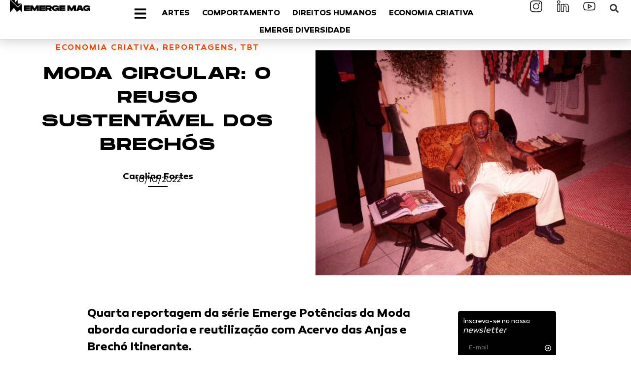

--- FILE ---
content_type: text/html; charset=UTF-8
request_url: https://emergemag.com.br/moda-circular-o-reuso-sustentavel-dos-brecho/
body_size: 58759
content:
<!doctype html>
<html lang="pt-BR">
<head><meta charset="UTF-8"><script>if(navigator.userAgent.match(/MSIE|Internet Explorer/i)||navigator.userAgent.match(/Trident\/7\..*?rv:11/i)){var href=document.location.href;if(!href.match(/[?&]nowprocket/)){if(href.indexOf("?")==-1){if(href.indexOf("#")==-1){document.location.href=href+"?nowprocket=1"}else{document.location.href=href.replace("#","?nowprocket=1#")}}else{if(href.indexOf("#")==-1){document.location.href=href+"&nowprocket=1"}else{document.location.href=href.replace("#","&nowprocket=1#")}}}}</script><script>(()=>{class RocketLazyLoadScripts{constructor(){this.v="2.0.4",this.userEvents=["keydown","keyup","mousedown","mouseup","mousemove","mouseover","mouseout","touchmove","touchstart","touchend","touchcancel","wheel","click","dblclick","input"],this.attributeEvents=["onblur","onclick","oncontextmenu","ondblclick","onfocus","onmousedown","onmouseenter","onmouseleave","onmousemove","onmouseout","onmouseover","onmouseup","onmousewheel","onscroll","onsubmit"]}async t(){this.i(),this.o(),/iP(ad|hone)/.test(navigator.userAgent)&&this.h(),this.u(),this.l(this),this.m(),this.k(this),this.p(this),this._(),await Promise.all([this.R(),this.L()]),this.lastBreath=Date.now(),this.S(this),this.P(),this.D(),this.O(),this.M(),await this.C(this.delayedScripts.normal),await this.C(this.delayedScripts.defer),await this.C(this.delayedScripts.async),await this.T(),await this.F(),await this.j(),await this.A(),window.dispatchEvent(new Event("rocket-allScriptsLoaded")),this.everythingLoaded=!0,this.lastTouchEnd&&await new Promise(t=>setTimeout(t,500-Date.now()+this.lastTouchEnd)),this.I(),this.H(),this.U(),this.W()}i(){this.CSPIssue=sessionStorage.getItem("rocketCSPIssue"),document.addEventListener("securitypolicyviolation",t=>{this.CSPIssue||"script-src-elem"!==t.violatedDirective||"data"!==t.blockedURI||(this.CSPIssue=!0,sessionStorage.setItem("rocketCSPIssue",!0))},{isRocket:!0})}o(){window.addEventListener("pageshow",t=>{this.persisted=t.persisted,this.realWindowLoadedFired=!0},{isRocket:!0}),window.addEventListener("pagehide",()=>{this.onFirstUserAction=null},{isRocket:!0})}h(){let t;function e(e){t=e}window.addEventListener("touchstart",e,{isRocket:!0}),window.addEventListener("touchend",function i(o){o.changedTouches[0]&&t.changedTouches[0]&&Math.abs(o.changedTouches[0].pageX-t.changedTouches[0].pageX)<10&&Math.abs(o.changedTouches[0].pageY-t.changedTouches[0].pageY)<10&&o.timeStamp-t.timeStamp<200&&(window.removeEventListener("touchstart",e,{isRocket:!0}),window.removeEventListener("touchend",i,{isRocket:!0}),"INPUT"===o.target.tagName&&"text"===o.target.type||(o.target.dispatchEvent(new TouchEvent("touchend",{target:o.target,bubbles:!0})),o.target.dispatchEvent(new MouseEvent("mouseover",{target:o.target,bubbles:!0})),o.target.dispatchEvent(new PointerEvent("click",{target:o.target,bubbles:!0,cancelable:!0,detail:1,clientX:o.changedTouches[0].clientX,clientY:o.changedTouches[0].clientY})),event.preventDefault()))},{isRocket:!0})}q(t){this.userActionTriggered||("mousemove"!==t.type||this.firstMousemoveIgnored?"keyup"===t.type||"mouseover"===t.type||"mouseout"===t.type||(this.userActionTriggered=!0,this.onFirstUserAction&&this.onFirstUserAction()):this.firstMousemoveIgnored=!0),"click"===t.type&&t.preventDefault(),t.stopPropagation(),t.stopImmediatePropagation(),"touchstart"===this.lastEvent&&"touchend"===t.type&&(this.lastTouchEnd=Date.now()),"click"===t.type&&(this.lastTouchEnd=0),this.lastEvent=t.type,t.composedPath&&t.composedPath()[0].getRootNode()instanceof ShadowRoot&&(t.rocketTarget=t.composedPath()[0]),this.savedUserEvents.push(t)}u(){this.savedUserEvents=[],this.userEventHandler=this.q.bind(this),this.userEvents.forEach(t=>window.addEventListener(t,this.userEventHandler,{passive:!1,isRocket:!0})),document.addEventListener("visibilitychange",this.userEventHandler,{isRocket:!0})}U(){this.userEvents.forEach(t=>window.removeEventListener(t,this.userEventHandler,{passive:!1,isRocket:!0})),document.removeEventListener("visibilitychange",this.userEventHandler,{isRocket:!0}),this.savedUserEvents.forEach(t=>{(t.rocketTarget||t.target).dispatchEvent(new window[t.constructor.name](t.type,t))})}m(){const t="return false",e=Array.from(this.attributeEvents,t=>"data-rocket-"+t),i="["+this.attributeEvents.join("],[")+"]",o="[data-rocket-"+this.attributeEvents.join("],[data-rocket-")+"]",s=(e,i,o)=>{o&&o!==t&&(e.setAttribute("data-rocket-"+i,o),e["rocket"+i]=new Function("event",o),e.setAttribute(i,t))};new MutationObserver(t=>{for(const n of t)"attributes"===n.type&&(n.attributeName.startsWith("data-rocket-")||this.everythingLoaded?n.attributeName.startsWith("data-rocket-")&&this.everythingLoaded&&this.N(n.target,n.attributeName.substring(12)):s(n.target,n.attributeName,n.target.getAttribute(n.attributeName))),"childList"===n.type&&n.addedNodes.forEach(t=>{if(t.nodeType===Node.ELEMENT_NODE)if(this.everythingLoaded)for(const i of[t,...t.querySelectorAll(o)])for(const t of i.getAttributeNames())e.includes(t)&&this.N(i,t.substring(12));else for(const e of[t,...t.querySelectorAll(i)])for(const t of e.getAttributeNames())this.attributeEvents.includes(t)&&s(e,t,e.getAttribute(t))})}).observe(document,{subtree:!0,childList:!0,attributeFilter:[...this.attributeEvents,...e]})}I(){this.attributeEvents.forEach(t=>{document.querySelectorAll("[data-rocket-"+t+"]").forEach(e=>{this.N(e,t)})})}N(t,e){const i=t.getAttribute("data-rocket-"+e);i&&(t.setAttribute(e,i),t.removeAttribute("data-rocket-"+e))}k(t){Object.defineProperty(HTMLElement.prototype,"onclick",{get(){return this.rocketonclick||null},set(e){this.rocketonclick=e,this.setAttribute(t.everythingLoaded?"onclick":"data-rocket-onclick","this.rocketonclick(event)")}})}S(t){function e(e,i){let o=e[i];e[i]=null,Object.defineProperty(e,i,{get:()=>o,set(s){t.everythingLoaded?o=s:e["rocket"+i]=o=s}})}e(document,"onreadystatechange"),e(window,"onload"),e(window,"onpageshow");try{Object.defineProperty(document,"readyState",{get:()=>t.rocketReadyState,set(e){t.rocketReadyState=e},configurable:!0}),document.readyState="loading"}catch(t){console.log("WPRocket DJE readyState conflict, bypassing")}}l(t){this.originalAddEventListener=EventTarget.prototype.addEventListener,this.originalRemoveEventListener=EventTarget.prototype.removeEventListener,this.savedEventListeners=[],EventTarget.prototype.addEventListener=function(e,i,o){o&&o.isRocket||!t.B(e,this)&&!t.userEvents.includes(e)||t.B(e,this)&&!t.userActionTriggered||e.startsWith("rocket-")||t.everythingLoaded?t.originalAddEventListener.call(this,e,i,o):(t.savedEventListeners.push({target:this,remove:!1,type:e,func:i,options:o}),"mouseenter"!==e&&"mouseleave"!==e||t.originalAddEventListener.call(this,e,t.savedUserEvents.push,o))},EventTarget.prototype.removeEventListener=function(e,i,o){o&&o.isRocket||!t.B(e,this)&&!t.userEvents.includes(e)||t.B(e,this)&&!t.userActionTriggered||e.startsWith("rocket-")||t.everythingLoaded?t.originalRemoveEventListener.call(this,e,i,o):t.savedEventListeners.push({target:this,remove:!0,type:e,func:i,options:o})}}J(t,e){this.savedEventListeners=this.savedEventListeners.filter(i=>{let o=i.type,s=i.target||window;return e!==o||t!==s||(this.B(o,s)&&(i.type="rocket-"+o),this.$(i),!1)})}H(){EventTarget.prototype.addEventListener=this.originalAddEventListener,EventTarget.prototype.removeEventListener=this.originalRemoveEventListener,this.savedEventListeners.forEach(t=>this.$(t))}$(t){t.remove?this.originalRemoveEventListener.call(t.target,t.type,t.func,t.options):this.originalAddEventListener.call(t.target,t.type,t.func,t.options)}p(t){let e;function i(e){return t.everythingLoaded?e:e.split(" ").map(t=>"load"===t||t.startsWith("load.")?"rocket-jquery-load":t).join(" ")}function o(o){function s(e){const s=o.fn[e];o.fn[e]=o.fn.init.prototype[e]=function(){return this[0]===window&&t.userActionTriggered&&("string"==typeof arguments[0]||arguments[0]instanceof String?arguments[0]=i(arguments[0]):"object"==typeof arguments[0]&&Object.keys(arguments[0]).forEach(t=>{const e=arguments[0][t];delete arguments[0][t],arguments[0][i(t)]=e})),s.apply(this,arguments),this}}if(o&&o.fn&&!t.allJQueries.includes(o)){const e={DOMContentLoaded:[],"rocket-DOMContentLoaded":[]};for(const t in e)document.addEventListener(t,()=>{e[t].forEach(t=>t())},{isRocket:!0});o.fn.ready=o.fn.init.prototype.ready=function(i){function s(){parseInt(o.fn.jquery)>2?setTimeout(()=>i.bind(document)(o)):i.bind(document)(o)}return"function"==typeof i&&(t.realDomReadyFired?!t.userActionTriggered||t.fauxDomReadyFired?s():e["rocket-DOMContentLoaded"].push(s):e.DOMContentLoaded.push(s)),o([])},s("on"),s("one"),s("off"),t.allJQueries.push(o)}e=o}t.allJQueries=[],o(window.jQuery),Object.defineProperty(window,"jQuery",{get:()=>e,set(t){o(t)}})}P(){const t=new Map;document.write=document.writeln=function(e){const i=document.currentScript,o=document.createRange(),s=i.parentElement;let n=t.get(i);void 0===n&&(n=i.nextSibling,t.set(i,n));const c=document.createDocumentFragment();o.setStart(c,0),c.appendChild(o.createContextualFragment(e)),s.insertBefore(c,n)}}async R(){return new Promise(t=>{this.userActionTriggered?t():this.onFirstUserAction=t})}async L(){return new Promise(t=>{document.addEventListener("DOMContentLoaded",()=>{this.realDomReadyFired=!0,t()},{isRocket:!0})})}async j(){return this.realWindowLoadedFired?Promise.resolve():new Promise(t=>{window.addEventListener("load",t,{isRocket:!0})})}M(){this.pendingScripts=[];this.scriptsMutationObserver=new MutationObserver(t=>{for(const e of t)e.addedNodes.forEach(t=>{"SCRIPT"!==t.tagName||t.noModule||t.isWPRocket||this.pendingScripts.push({script:t,promise:new Promise(e=>{const i=()=>{const i=this.pendingScripts.findIndex(e=>e.script===t);i>=0&&this.pendingScripts.splice(i,1),e()};t.addEventListener("load",i,{isRocket:!0}),t.addEventListener("error",i,{isRocket:!0}),setTimeout(i,1e3)})})})}),this.scriptsMutationObserver.observe(document,{childList:!0,subtree:!0})}async F(){await this.X(),this.pendingScripts.length?(await this.pendingScripts[0].promise,await this.F()):this.scriptsMutationObserver.disconnect()}D(){this.delayedScripts={normal:[],async:[],defer:[]},document.querySelectorAll("script[type$=rocketlazyloadscript]").forEach(t=>{t.hasAttribute("data-rocket-src")?t.hasAttribute("async")&&!1!==t.async?this.delayedScripts.async.push(t):t.hasAttribute("defer")&&!1!==t.defer||"module"===t.getAttribute("data-rocket-type")?this.delayedScripts.defer.push(t):this.delayedScripts.normal.push(t):this.delayedScripts.normal.push(t)})}async _(){await this.L();let t=[];document.querySelectorAll("script[type$=rocketlazyloadscript][data-rocket-src]").forEach(e=>{let i=e.getAttribute("data-rocket-src");if(i&&!i.startsWith("data:")){i.startsWith("//")&&(i=location.protocol+i);try{const o=new URL(i).origin;o!==location.origin&&t.push({src:o,crossOrigin:e.crossOrigin||"module"===e.getAttribute("data-rocket-type")})}catch(t){}}}),t=[...new Map(t.map(t=>[JSON.stringify(t),t])).values()],this.Y(t,"preconnect")}async G(t){if(await this.K(),!0!==t.noModule||!("noModule"in HTMLScriptElement.prototype))return new Promise(e=>{let i;function o(){(i||t).setAttribute("data-rocket-status","executed"),e()}try{if(navigator.userAgent.includes("Firefox/")||""===navigator.vendor||this.CSPIssue)i=document.createElement("script"),[...t.attributes].forEach(t=>{let e=t.nodeName;"type"!==e&&("data-rocket-type"===e&&(e="type"),"data-rocket-src"===e&&(e="src"),i.setAttribute(e,t.nodeValue))}),t.text&&(i.text=t.text),t.nonce&&(i.nonce=t.nonce),i.hasAttribute("src")?(i.addEventListener("load",o,{isRocket:!0}),i.addEventListener("error",()=>{i.setAttribute("data-rocket-status","failed-network"),e()},{isRocket:!0}),setTimeout(()=>{i.isConnected||e()},1)):(i.text=t.text,o()),i.isWPRocket=!0,t.parentNode.replaceChild(i,t);else{const i=t.getAttribute("data-rocket-type"),s=t.getAttribute("data-rocket-src");i?(t.type=i,t.removeAttribute("data-rocket-type")):t.removeAttribute("type"),t.addEventListener("load",o,{isRocket:!0}),t.addEventListener("error",i=>{this.CSPIssue&&i.target.src.startsWith("data:")?(console.log("WPRocket: CSP fallback activated"),t.removeAttribute("src"),this.G(t).then(e)):(t.setAttribute("data-rocket-status","failed-network"),e())},{isRocket:!0}),s?(t.fetchPriority="high",t.removeAttribute("data-rocket-src"),t.src=s):t.src="data:text/javascript;base64,"+window.btoa(unescape(encodeURIComponent(t.text)))}}catch(i){t.setAttribute("data-rocket-status","failed-transform"),e()}});t.setAttribute("data-rocket-status","skipped")}async C(t){const e=t.shift();return e?(e.isConnected&&await this.G(e),this.C(t)):Promise.resolve()}O(){this.Y([...this.delayedScripts.normal,...this.delayedScripts.defer,...this.delayedScripts.async],"preload")}Y(t,e){this.trash=this.trash||[];let i=!0;var o=document.createDocumentFragment();t.forEach(t=>{const s=t.getAttribute&&t.getAttribute("data-rocket-src")||t.src;if(s&&!s.startsWith("data:")){const n=document.createElement("link");n.href=s,n.rel=e,"preconnect"!==e&&(n.as="script",n.fetchPriority=i?"high":"low"),t.getAttribute&&"module"===t.getAttribute("data-rocket-type")&&(n.crossOrigin=!0),t.crossOrigin&&(n.crossOrigin=t.crossOrigin),t.integrity&&(n.integrity=t.integrity),t.nonce&&(n.nonce=t.nonce),o.appendChild(n),this.trash.push(n),i=!1}}),document.head.appendChild(o)}W(){this.trash.forEach(t=>t.remove())}async T(){try{document.readyState="interactive"}catch(t){}this.fauxDomReadyFired=!0;try{await this.K(),this.J(document,"readystatechange"),document.dispatchEvent(new Event("rocket-readystatechange")),await this.K(),document.rocketonreadystatechange&&document.rocketonreadystatechange(),await this.K(),this.J(document,"DOMContentLoaded"),document.dispatchEvent(new Event("rocket-DOMContentLoaded")),await this.K(),this.J(window,"DOMContentLoaded"),window.dispatchEvent(new Event("rocket-DOMContentLoaded"))}catch(t){console.error(t)}}async A(){try{document.readyState="complete"}catch(t){}try{await this.K(),this.J(document,"readystatechange"),document.dispatchEvent(new Event("rocket-readystatechange")),await this.K(),document.rocketonreadystatechange&&document.rocketonreadystatechange(),await this.K(),this.J(window,"load"),window.dispatchEvent(new Event("rocket-load")),await this.K(),window.rocketonload&&window.rocketonload(),await this.K(),this.allJQueries.forEach(t=>t(window).trigger("rocket-jquery-load")),await this.K(),this.J(window,"pageshow");const t=new Event("rocket-pageshow");t.persisted=this.persisted,window.dispatchEvent(t),await this.K(),window.rocketonpageshow&&window.rocketonpageshow({persisted:this.persisted})}catch(t){console.error(t)}}async K(){Date.now()-this.lastBreath>45&&(await this.X(),this.lastBreath=Date.now())}async X(){return document.hidden?new Promise(t=>setTimeout(t)):new Promise(t=>requestAnimationFrame(t))}B(t,e){return e===document&&"readystatechange"===t||(e===document&&"DOMContentLoaded"===t||(e===window&&"DOMContentLoaded"===t||(e===window&&"load"===t||e===window&&"pageshow"===t)))}static run(){(new RocketLazyLoadScripts).t()}}RocketLazyLoadScripts.run()})();</script>
	
	<meta name="viewport" content="width=device-width, initial-scale=1">
	<link rel="profile" href="https://gmpg.org/xfn/11">
	<meta name='robots' content='index, follow, max-image-preview:large, max-snippet:-1, max-video-preview:-1' />
		<style>img:is([sizes="auto" i], [sizes^="auto," i]) { contain-intrinsic-size: 3000px 1500px }</style>
		
	<!-- This site is optimized with the Yoast SEO plugin v26.3 - https://yoast.com/wordpress/plugins/seo/ -->
	<title>Moda circular: o reuso sustentável dos brechós - EmergeMag</title>
	<meta name="description" content="Quarta reportagem da série Emerge Potências da Moda aborda curadoria e reutilização com Acervo das Anjas e Brechó Itinerante." />
	<link rel="canonical" href="https://emergemag.com.br/moda-circular-o-reuso-sustentavel-dos-brecho/" />
	<meta property="og:locale" content="pt_BR" />
	<meta property="og:type" content="article" />
	<meta property="og:title" content="Moda circular: o reuso sustentável dos brechós - EmergeMag" />
	<meta property="og:description" content="Quarta reportagem da série Emerge Potências da Moda aborda curadoria e reutilização com Acervo das Anjas e Brechó Itinerante." />
	<meta property="og:url" content="https://emergemag.com.br/moda-circular-o-reuso-sustentavel-dos-brecho/" />
	<meta property="og:site_name" content="EmergeMag" />
	<meta property="article:published_time" content="2022-10-10T19:10:23+00:00" />
	<meta property="article:modified_time" content="2024-11-11T20:09:09+00:00" />
	<meta property="og:image" content="https://emergemag.com.br/wp-content/uploads/2022/11/emerge-mag-acervo-das-anjas-rafael.felix_.jpg" />
	<meta property="og:image:width" content="900" />
	<meta property="og:image:height" content="641" />
	<meta property="og:image:type" content="image/jpeg" />
	<meta name="author" content="Carolina Fortes" />
	<meta name="twitter:card" content="summary_large_image" />
	<meta name="twitter:label1" content="Escrito por" />
	<meta name="twitter:data1" content="Carolina Fortes" />
	<meta name="twitter:label2" content="Est. tempo de leitura" />
	<meta name="twitter:data2" content="10 minutos" />
	<script type="application/ld+json" class="yoast-schema-graph">{"@context":"https://schema.org","@graph":[{"@type":"Article","@id":"https://emergemag.com.br/moda-circular-o-reuso-sustentavel-dos-brecho/#article","isPartOf":{"@id":"https://emergemag.com.br/moda-circular-o-reuso-sustentavel-dos-brecho/"},"author":{"name":"Carolina Fortes","@id":"https://emergemag.com.br/#/schema/person/40d74a673b65efcf5dbeeb44565f1f53"},"headline":"Moda circular: o reuso sustentável dos brechós","datePublished":"2022-10-10T19:10:23+00:00","dateModified":"2024-11-11T20:09:09+00:00","mainEntityOfPage":{"@id":"https://emergemag.com.br/moda-circular-o-reuso-sustentavel-dos-brecho/"},"wordCount":1615,"commentCount":3,"publisher":{"@id":"https://emergemag.com.br/#organization"},"image":{"@id":"https://emergemag.com.br/moda-circular-o-reuso-sustentavel-dos-brecho/#primaryimage"},"thumbnailUrl":"https://emergemag.com.br/wp-content/uploads/2022/11/emerge-mag-acervo-das-anjas-rafael.felix_.jpg","keywords":["Beleza","Economia Criativa","Moda","Tendências","territoriodanoticia"],"articleSection":["ECONOMIA CRIATIVA","REPORTAGENS","TBT"],"inLanguage":"pt-BR","potentialAction":[{"@type":"CommentAction","name":"Comment","target":["https://emergemag.com.br/moda-circular-o-reuso-sustentavel-dos-brecho/#respond"]}]},{"@type":"WebPage","@id":"https://emergemag.com.br/moda-circular-o-reuso-sustentavel-dos-brecho/","url":"https://emergemag.com.br/moda-circular-o-reuso-sustentavel-dos-brecho/","name":"Moda circular: o reuso sustentável dos brechós - EmergeMag","isPartOf":{"@id":"https://emergemag.com.br/#website"},"primaryImageOfPage":{"@id":"https://emergemag.com.br/moda-circular-o-reuso-sustentavel-dos-brecho/#primaryimage"},"image":{"@id":"https://emergemag.com.br/moda-circular-o-reuso-sustentavel-dos-brecho/#primaryimage"},"thumbnailUrl":"https://emergemag.com.br/wp-content/uploads/2022/11/emerge-mag-acervo-das-anjas-rafael.felix_.jpg","datePublished":"2022-10-10T19:10:23+00:00","dateModified":"2024-11-11T20:09:09+00:00","description":"Quarta reportagem da série Emerge Potências da Moda aborda curadoria e reutilização com Acervo das Anjas e Brechó Itinerante.","breadcrumb":{"@id":"https://emergemag.com.br/moda-circular-o-reuso-sustentavel-dos-brecho/#breadcrumb"},"inLanguage":"pt-BR","potentialAction":[{"@type":"ReadAction","target":["https://emergemag.com.br/moda-circular-o-reuso-sustentavel-dos-brecho/"]}]},{"@type":"ImageObject","inLanguage":"pt-BR","@id":"https://emergemag.com.br/moda-circular-o-reuso-sustentavel-dos-brecho/#primaryimage","url":"https://emergemag.com.br/wp-content/uploads/2022/11/emerge-mag-acervo-das-anjas-rafael.felix_.jpg","contentUrl":"https://emergemag.com.br/wp-content/uploads/2022/11/emerge-mag-acervo-das-anjas-rafael.felix_.jpg","width":900,"height":641},{"@type":"BreadcrumbList","@id":"https://emergemag.com.br/moda-circular-o-reuso-sustentavel-dos-brecho/#breadcrumb","itemListElement":[{"@type":"ListItem","position":1,"name":"Início","item":"https://emergemag.com.br/"},{"@type":"ListItem","position":2,"name":"Moda circular: o reuso sustentável dos brechós"}]},{"@type":"WebSite","@id":"https://emergemag.com.br/#website","url":"https://emergemag.com.br/","name":"EmergeMag","description":"","publisher":{"@id":"https://emergemag.com.br/#organization"},"potentialAction":[{"@type":"SearchAction","target":{"@type":"EntryPoint","urlTemplate":"https://emergemag.com.br/?s={search_term_string}"},"query-input":{"@type":"PropertyValueSpecification","valueRequired":true,"valueName":"search_term_string"}}],"inLanguage":"pt-BR"},{"@type":"Organization","@id":"https://emergemag.com.br/#organization","name":"Emerge Mag","url":"https://emergemag.com.br/","logo":{"@type":"ImageObject","inLanguage":"pt-BR","@id":"https://emergemag.com.br/#/schema/logo/image/","url":"https://emergemag.com.br/wp-content/uploads/2024/03/LOGO_SELO_QUADRADO.png","contentUrl":"https://emergemag.com.br/wp-content/uploads/2024/03/LOGO_SELO_QUADRADO.png","width":900,"height":900,"caption":"Emerge Mag"},"image":{"@id":"https://emergemag.com.br/#/schema/logo/image/"},"sameAs":["https://www.instagram.com/emergemagbr/","https://www.linkedin.com/company/emerge-mag-br/"]},{"@type":"Person","@id":"https://emergemag.com.br/#/schema/person/40d74a673b65efcf5dbeeb44565f1f53","name":"Carolina Fortes","image":{"@type":"ImageObject","inLanguage":"pt-BR","@id":"https://emergemag.com.br/#/schema/person/image/","url":"https://emergemag.com.br/wp-content/uploads/2024/02/cropped-cropped-emerge-mag-reporter-carolina-fortes-96x96.png","contentUrl":"https://emergemag.com.br/wp-content/uploads/2024/02/cropped-cropped-emerge-mag-reporter-carolina-fortes-96x96.png","caption":"Carolina Fortes"},"url":"https://emergemag.com.br/author/carolina-fortes/"}]}</script>
	<!-- / Yoast SEO plugin. -->


<link rel='dns-prefetch' href='//www.googletagmanager.com' />
<link rel="alternate" type="application/rss+xml" title="Feed para EmergeMag &raquo;" href="https://emergemag.com.br/feed/" />
<link rel="alternate" type="application/rss+xml" title="Feed de comentários para EmergeMag &raquo;" href="https://emergemag.com.br/comments/feed/" />
<link rel="alternate" type="application/rss+xml" title="Feed de comentários para EmergeMag &raquo; Moda circular: o reuso sustentável dos brechós" href="https://emergemag.com.br/moda-circular-o-reuso-sustentavel-dos-brecho/feed/" />
<script type="rocketlazyloadscript">
window._wpemojiSettings = {"baseUrl":"https:\/\/s.w.org\/images\/core\/emoji\/15.0.3\/72x72\/","ext":".png","svgUrl":"https:\/\/s.w.org\/images\/core\/emoji\/15.0.3\/svg\/","svgExt":".svg","source":{"concatemoji":"https:\/\/emergemag.com.br\/wp-includes\/js\/wp-emoji-release.min.js?ver=6.6.4"}};
/*! This file is auto-generated */
!function(i,n){var o,s,e;function c(e){try{var t={supportTests:e,timestamp:(new Date).valueOf()};sessionStorage.setItem(o,JSON.stringify(t))}catch(e){}}function p(e,t,n){e.clearRect(0,0,e.canvas.width,e.canvas.height),e.fillText(t,0,0);var t=new Uint32Array(e.getImageData(0,0,e.canvas.width,e.canvas.height).data),r=(e.clearRect(0,0,e.canvas.width,e.canvas.height),e.fillText(n,0,0),new Uint32Array(e.getImageData(0,0,e.canvas.width,e.canvas.height).data));return t.every(function(e,t){return e===r[t]})}function u(e,t,n){switch(t){case"flag":return n(e,"\ud83c\udff3\ufe0f\u200d\u26a7\ufe0f","\ud83c\udff3\ufe0f\u200b\u26a7\ufe0f")?!1:!n(e,"\ud83c\uddfa\ud83c\uddf3","\ud83c\uddfa\u200b\ud83c\uddf3")&&!n(e,"\ud83c\udff4\udb40\udc67\udb40\udc62\udb40\udc65\udb40\udc6e\udb40\udc67\udb40\udc7f","\ud83c\udff4\u200b\udb40\udc67\u200b\udb40\udc62\u200b\udb40\udc65\u200b\udb40\udc6e\u200b\udb40\udc67\u200b\udb40\udc7f");case"emoji":return!n(e,"\ud83d\udc26\u200d\u2b1b","\ud83d\udc26\u200b\u2b1b")}return!1}function f(e,t,n){var r="undefined"!=typeof WorkerGlobalScope&&self instanceof WorkerGlobalScope?new OffscreenCanvas(300,150):i.createElement("canvas"),a=r.getContext("2d",{willReadFrequently:!0}),o=(a.textBaseline="top",a.font="600 32px Arial",{});return e.forEach(function(e){o[e]=t(a,e,n)}),o}function t(e){var t=i.createElement("script");t.src=e,t.defer=!0,i.head.appendChild(t)}"undefined"!=typeof Promise&&(o="wpEmojiSettingsSupports",s=["flag","emoji"],n.supports={everything:!0,everythingExceptFlag:!0},e=new Promise(function(e){i.addEventListener("DOMContentLoaded",e,{once:!0})}),new Promise(function(t){var n=function(){try{var e=JSON.parse(sessionStorage.getItem(o));if("object"==typeof e&&"number"==typeof e.timestamp&&(new Date).valueOf()<e.timestamp+604800&&"object"==typeof e.supportTests)return e.supportTests}catch(e){}return null}();if(!n){if("undefined"!=typeof Worker&&"undefined"!=typeof OffscreenCanvas&&"undefined"!=typeof URL&&URL.createObjectURL&&"undefined"!=typeof Blob)try{var e="postMessage("+f.toString()+"("+[JSON.stringify(s),u.toString(),p.toString()].join(",")+"));",r=new Blob([e],{type:"text/javascript"}),a=new Worker(URL.createObjectURL(r),{name:"wpTestEmojiSupports"});return void(a.onmessage=function(e){c(n=e.data),a.terminate(),t(n)})}catch(e){}c(n=f(s,u,p))}t(n)}).then(function(e){for(var t in e)n.supports[t]=e[t],n.supports.everything=n.supports.everything&&n.supports[t],"flag"!==t&&(n.supports.everythingExceptFlag=n.supports.everythingExceptFlag&&n.supports[t]);n.supports.everythingExceptFlag=n.supports.everythingExceptFlag&&!n.supports.flag,n.DOMReady=!1,n.readyCallback=function(){n.DOMReady=!0}}).then(function(){return e}).then(function(){var e;n.supports.everything||(n.readyCallback(),(e=n.source||{}).concatemoji?t(e.concatemoji):e.wpemoji&&e.twemoji&&(t(e.twemoji),t(e.wpemoji)))}))}((window,document),window._wpemojiSettings);
</script>
<style id='wp-emoji-styles-inline-css'>

	img.wp-smiley, img.emoji {
		display: inline !important;
		border: none !important;
		box-shadow: none !important;
		height: 1em !important;
		width: 1em !important;
		margin: 0 0.07em !important;
		vertical-align: -0.1em !important;
		background: none !important;
		padding: 0 !important;
	}
</style>
<link rel='stylesheet' id='wp-block-library-css' href='https://emergemag.com.br/wp-includes/css/dist/block-library/style.min.css?ver=6.6.4' media='all' />
<link data-minify="1" rel='stylesheet' id='jet-engine-frontend-css' href='https://emergemag.com.br/wp-content/cache/min/1/wp-content/plugins/jet-engine/assets/css/frontend.css?ver=1769136256' media='all' />
<style id='classic-theme-styles-inline-css'>
/*! This file is auto-generated */
.wp-block-button__link{color:#fff;background-color:#32373c;border-radius:9999px;box-shadow:none;text-decoration:none;padding:calc(.667em + 2px) calc(1.333em + 2px);font-size:1.125em}.wp-block-file__button{background:#32373c;color:#fff;text-decoration:none}
</style>
<style id='global-styles-inline-css'>
:root{--wp--preset--aspect-ratio--square: 1;--wp--preset--aspect-ratio--4-3: 4/3;--wp--preset--aspect-ratio--3-4: 3/4;--wp--preset--aspect-ratio--3-2: 3/2;--wp--preset--aspect-ratio--2-3: 2/3;--wp--preset--aspect-ratio--16-9: 16/9;--wp--preset--aspect-ratio--9-16: 9/16;--wp--preset--color--black: #000000;--wp--preset--color--cyan-bluish-gray: #abb8c3;--wp--preset--color--white: #ffffff;--wp--preset--color--pale-pink: #f78da7;--wp--preset--color--vivid-red: #cf2e2e;--wp--preset--color--luminous-vivid-orange: #ff6900;--wp--preset--color--luminous-vivid-amber: #fcb900;--wp--preset--color--light-green-cyan: #7bdcb5;--wp--preset--color--vivid-green-cyan: #00d084;--wp--preset--color--pale-cyan-blue: #8ed1fc;--wp--preset--color--vivid-cyan-blue: #0693e3;--wp--preset--color--vivid-purple: #9b51e0;--wp--preset--gradient--vivid-cyan-blue-to-vivid-purple: linear-gradient(135deg,rgba(6,147,227,1) 0%,rgb(155,81,224) 100%);--wp--preset--gradient--light-green-cyan-to-vivid-green-cyan: linear-gradient(135deg,rgb(122,220,180) 0%,rgb(0,208,130) 100%);--wp--preset--gradient--luminous-vivid-amber-to-luminous-vivid-orange: linear-gradient(135deg,rgba(252,185,0,1) 0%,rgba(255,105,0,1) 100%);--wp--preset--gradient--luminous-vivid-orange-to-vivid-red: linear-gradient(135deg,rgba(255,105,0,1) 0%,rgb(207,46,46) 100%);--wp--preset--gradient--very-light-gray-to-cyan-bluish-gray: linear-gradient(135deg,rgb(238,238,238) 0%,rgb(169,184,195) 100%);--wp--preset--gradient--cool-to-warm-spectrum: linear-gradient(135deg,rgb(74,234,220) 0%,rgb(151,120,209) 20%,rgb(207,42,186) 40%,rgb(238,44,130) 60%,rgb(251,105,98) 80%,rgb(254,248,76) 100%);--wp--preset--gradient--blush-light-purple: linear-gradient(135deg,rgb(255,206,236) 0%,rgb(152,150,240) 100%);--wp--preset--gradient--blush-bordeaux: linear-gradient(135deg,rgb(254,205,165) 0%,rgb(254,45,45) 50%,rgb(107,0,62) 100%);--wp--preset--gradient--luminous-dusk: linear-gradient(135deg,rgb(255,203,112) 0%,rgb(199,81,192) 50%,rgb(65,88,208) 100%);--wp--preset--gradient--pale-ocean: linear-gradient(135deg,rgb(255,245,203) 0%,rgb(182,227,212) 50%,rgb(51,167,181) 100%);--wp--preset--gradient--electric-grass: linear-gradient(135deg,rgb(202,248,128) 0%,rgb(113,206,126) 100%);--wp--preset--gradient--midnight: linear-gradient(135deg,rgb(2,3,129) 0%,rgb(40,116,252) 100%);--wp--preset--font-size--small: 13px;--wp--preset--font-size--medium: 20px;--wp--preset--font-size--large: 36px;--wp--preset--font-size--x-large: 42px;--wp--preset--spacing--20: 0.44rem;--wp--preset--spacing--30: 0.67rem;--wp--preset--spacing--40: 1rem;--wp--preset--spacing--50: 1.5rem;--wp--preset--spacing--60: 2.25rem;--wp--preset--spacing--70: 3.38rem;--wp--preset--spacing--80: 5.06rem;--wp--preset--shadow--natural: 6px 6px 9px rgba(0, 0, 0, 0.2);--wp--preset--shadow--deep: 12px 12px 50px rgba(0, 0, 0, 0.4);--wp--preset--shadow--sharp: 6px 6px 0px rgba(0, 0, 0, 0.2);--wp--preset--shadow--outlined: 6px 6px 0px -3px rgba(255, 255, 255, 1), 6px 6px rgba(0, 0, 0, 1);--wp--preset--shadow--crisp: 6px 6px 0px rgba(0, 0, 0, 1);}:where(.is-layout-flex){gap: 0.5em;}:where(.is-layout-grid){gap: 0.5em;}body .is-layout-flex{display: flex;}.is-layout-flex{flex-wrap: wrap;align-items: center;}.is-layout-flex > :is(*, div){margin: 0;}body .is-layout-grid{display: grid;}.is-layout-grid > :is(*, div){margin: 0;}:where(.wp-block-columns.is-layout-flex){gap: 2em;}:where(.wp-block-columns.is-layout-grid){gap: 2em;}:where(.wp-block-post-template.is-layout-flex){gap: 1.25em;}:where(.wp-block-post-template.is-layout-grid){gap: 1.25em;}.has-black-color{color: var(--wp--preset--color--black) !important;}.has-cyan-bluish-gray-color{color: var(--wp--preset--color--cyan-bluish-gray) !important;}.has-white-color{color: var(--wp--preset--color--white) !important;}.has-pale-pink-color{color: var(--wp--preset--color--pale-pink) !important;}.has-vivid-red-color{color: var(--wp--preset--color--vivid-red) !important;}.has-luminous-vivid-orange-color{color: var(--wp--preset--color--luminous-vivid-orange) !important;}.has-luminous-vivid-amber-color{color: var(--wp--preset--color--luminous-vivid-amber) !important;}.has-light-green-cyan-color{color: var(--wp--preset--color--light-green-cyan) !important;}.has-vivid-green-cyan-color{color: var(--wp--preset--color--vivid-green-cyan) !important;}.has-pale-cyan-blue-color{color: var(--wp--preset--color--pale-cyan-blue) !important;}.has-vivid-cyan-blue-color{color: var(--wp--preset--color--vivid-cyan-blue) !important;}.has-vivid-purple-color{color: var(--wp--preset--color--vivid-purple) !important;}.has-black-background-color{background-color: var(--wp--preset--color--black) !important;}.has-cyan-bluish-gray-background-color{background-color: var(--wp--preset--color--cyan-bluish-gray) !important;}.has-white-background-color{background-color: var(--wp--preset--color--white) !important;}.has-pale-pink-background-color{background-color: var(--wp--preset--color--pale-pink) !important;}.has-vivid-red-background-color{background-color: var(--wp--preset--color--vivid-red) !important;}.has-luminous-vivid-orange-background-color{background-color: var(--wp--preset--color--luminous-vivid-orange) !important;}.has-luminous-vivid-amber-background-color{background-color: var(--wp--preset--color--luminous-vivid-amber) !important;}.has-light-green-cyan-background-color{background-color: var(--wp--preset--color--light-green-cyan) !important;}.has-vivid-green-cyan-background-color{background-color: var(--wp--preset--color--vivid-green-cyan) !important;}.has-pale-cyan-blue-background-color{background-color: var(--wp--preset--color--pale-cyan-blue) !important;}.has-vivid-cyan-blue-background-color{background-color: var(--wp--preset--color--vivid-cyan-blue) !important;}.has-vivid-purple-background-color{background-color: var(--wp--preset--color--vivid-purple) !important;}.has-black-border-color{border-color: var(--wp--preset--color--black) !important;}.has-cyan-bluish-gray-border-color{border-color: var(--wp--preset--color--cyan-bluish-gray) !important;}.has-white-border-color{border-color: var(--wp--preset--color--white) !important;}.has-pale-pink-border-color{border-color: var(--wp--preset--color--pale-pink) !important;}.has-vivid-red-border-color{border-color: var(--wp--preset--color--vivid-red) !important;}.has-luminous-vivid-orange-border-color{border-color: var(--wp--preset--color--luminous-vivid-orange) !important;}.has-luminous-vivid-amber-border-color{border-color: var(--wp--preset--color--luminous-vivid-amber) !important;}.has-light-green-cyan-border-color{border-color: var(--wp--preset--color--light-green-cyan) !important;}.has-vivid-green-cyan-border-color{border-color: var(--wp--preset--color--vivid-green-cyan) !important;}.has-pale-cyan-blue-border-color{border-color: var(--wp--preset--color--pale-cyan-blue) !important;}.has-vivid-cyan-blue-border-color{border-color: var(--wp--preset--color--vivid-cyan-blue) !important;}.has-vivid-purple-border-color{border-color: var(--wp--preset--color--vivid-purple) !important;}.has-vivid-cyan-blue-to-vivid-purple-gradient-background{background: var(--wp--preset--gradient--vivid-cyan-blue-to-vivid-purple) !important;}.has-light-green-cyan-to-vivid-green-cyan-gradient-background{background: var(--wp--preset--gradient--light-green-cyan-to-vivid-green-cyan) !important;}.has-luminous-vivid-amber-to-luminous-vivid-orange-gradient-background{background: var(--wp--preset--gradient--luminous-vivid-amber-to-luminous-vivid-orange) !important;}.has-luminous-vivid-orange-to-vivid-red-gradient-background{background: var(--wp--preset--gradient--luminous-vivid-orange-to-vivid-red) !important;}.has-very-light-gray-to-cyan-bluish-gray-gradient-background{background: var(--wp--preset--gradient--very-light-gray-to-cyan-bluish-gray) !important;}.has-cool-to-warm-spectrum-gradient-background{background: var(--wp--preset--gradient--cool-to-warm-spectrum) !important;}.has-blush-light-purple-gradient-background{background: var(--wp--preset--gradient--blush-light-purple) !important;}.has-blush-bordeaux-gradient-background{background: var(--wp--preset--gradient--blush-bordeaux) !important;}.has-luminous-dusk-gradient-background{background: var(--wp--preset--gradient--luminous-dusk) !important;}.has-pale-ocean-gradient-background{background: var(--wp--preset--gradient--pale-ocean) !important;}.has-electric-grass-gradient-background{background: var(--wp--preset--gradient--electric-grass) !important;}.has-midnight-gradient-background{background: var(--wp--preset--gradient--midnight) !important;}.has-small-font-size{font-size: var(--wp--preset--font-size--small) !important;}.has-medium-font-size{font-size: var(--wp--preset--font-size--medium) !important;}.has-large-font-size{font-size: var(--wp--preset--font-size--large) !important;}.has-x-large-font-size{font-size: var(--wp--preset--font-size--x-large) !important;}
:where(.wp-block-post-template.is-layout-flex){gap: 1.25em;}:where(.wp-block-post-template.is-layout-grid){gap: 1.25em;}
:where(.wp-block-columns.is-layout-flex){gap: 2em;}:where(.wp-block-columns.is-layout-grid){gap: 2em;}
:root :where(.wp-block-pullquote){font-size: 1.5em;line-height: 1.6;}
</style>
<link rel='stylesheet' id='cmplz-general-css' href='https://emergemag.com.br/wp-content/plugins/complianz-gdpr/assets/css/cookieblocker.min.css?ver=1769117078' media='all' />
<link rel='stylesheet' id='hello-elementor-css' href='https://emergemag.com.br/wp-content/themes/hello-elementor/style.min.css?ver=3.1.0' media='all' />
<link rel='stylesheet' id='hello-elementor-theme-style-css' href='https://emergemag.com.br/wp-content/themes/hello-elementor/theme.min.css?ver=3.1.0' media='all' />
<link rel='stylesheet' id='hello-elementor-header-footer-css' href='https://emergemag.com.br/wp-content/themes/hello-elementor/header-footer.min.css?ver=3.1.0' media='all' />
<link rel='stylesheet' id='elementor-frontend-css' href='https://emergemag.com.br/wp-content/uploads/elementor/css/custom-frontend.min.css?ver=1769136248' media='all' />
<style id='elementor-frontend-inline-css'>
.elementor-236 .elementor-element.elementor-element-466cae2 .elementor-heading-title{color:#ff4500;}
</style>
<link rel='stylesheet' id='elementor-post-7-css' href='https://emergemag.com.br/wp-content/uploads/elementor/css/post-7.css?ver=1769136249' media='all' />
<link rel='stylesheet' id='e-animation-grow-css' href='https://emergemag.com.br/wp-content/plugins/elementor/assets/lib/animations/styles/e-animation-grow.min.css?ver=3.33.0' media='all' />
<link rel='stylesheet' id='widget-image-css' href='https://emergemag.com.br/wp-content/plugins/elementor/assets/css/widget-image.min.css?ver=3.33.0' media='all' />
<link rel='stylesheet' id='widget-heading-css' href='https://emergemag.com.br/wp-content/plugins/elementor/assets/css/widget-heading.min.css?ver=3.33.0' media='all' />
<link rel='stylesheet' id='e-animation-fadeIn-css' href='https://emergemag.com.br/wp-content/plugins/elementor/assets/lib/animations/styles/fadeIn.min.css?ver=3.33.0' media='all' />
<link rel='stylesheet' id='widget-mega-menu-css' href='https://emergemag.com.br/wp-content/uploads/elementor/css/custom-pro-widget-mega-menu.min.css?ver=1769136248' media='all' />
<link rel='stylesheet' id='e-animation-bob-css' href='https://emergemag.com.br/wp-content/plugins/elementor/assets/lib/animations/styles/e-animation-bob.min.css?ver=3.33.0' media='all' />
<link rel='stylesheet' id='widget-social-icons-css' href='https://emergemag.com.br/wp-content/plugins/elementor/assets/css/widget-social-icons.min.css?ver=3.33.0' media='all' />
<link rel='stylesheet' id='e-apple-webkit-css' href='https://emergemag.com.br/wp-content/uploads/elementor/css/custom-apple-webkit.min.css?ver=1769136248' media='all' />
<link rel='stylesheet' id='widget-search-form-css' href='https://emergemag.com.br/wp-content/plugins/elementor-pro/assets/css/widget-search-form.min.css?ver=3.33.0' media='all' />
<link rel='stylesheet' id='e-animation-shrink-css' href='https://emergemag.com.br/wp-content/plugins/elementor/assets/lib/animations/styles/e-animation-shrink.min.css?ver=3.33.0' media='all' />
<link rel='stylesheet' id='widget-nav-menu-css' href='https://emergemag.com.br/wp-content/uploads/elementor/css/custom-pro-widget-nav-menu.min.css?ver=1769136248' media='all' />
<link rel='stylesheet' id='widget-divider-css' href='https://emergemag.com.br/wp-content/plugins/elementor/assets/css/widget-divider.min.css?ver=3.33.0' media='all' />
<link rel='stylesheet' id='widget-share-buttons-css' href='https://emergemag.com.br/wp-content/plugins/elementor-pro/assets/css/widget-share-buttons.min.css?ver=3.33.0' media='all' />
<link rel='stylesheet' id='e-sticky-css' href='https://emergemag.com.br/wp-content/plugins/elementor-pro/assets/css/modules/sticky.min.css?ver=3.33.0' media='all' />
<link rel='stylesheet' id='e-motion-fx-css' href='https://emergemag.com.br/wp-content/plugins/elementor-pro/assets/css/modules/motion-fx.min.css?ver=3.33.0' media='all' />
<link rel='stylesheet' id='widget-progress-tracker-css' href='https://emergemag.com.br/wp-content/plugins/elementor-pro/assets/css/widget-progress-tracker.min.css?ver=3.33.0' media='all' />
<link rel='stylesheet' id='e-animation-zoomIn-css' href='https://emergemag.com.br/wp-content/plugins/elementor/assets/lib/animations/styles/zoomIn.min.css?ver=3.33.0' media='all' />
<link rel='stylesheet' id='widget-author-box-css' href='https://emergemag.com.br/wp-content/plugins/elementor-pro/assets/css/widget-author-box.min.css?ver=3.33.0' media='all' />
<link rel='stylesheet' id='widget-form-css' href='https://emergemag.com.br/wp-content/plugins/elementor-pro/assets/css/widget-form.min.css?ver=3.33.0' media='all' />
<link rel='stylesheet' id='widget-posts-css' href='https://emergemag.com.br/wp-content/plugins/elementor-pro/assets/css/widget-posts.min.css?ver=3.33.0' media='all' />
<link rel='stylesheet' id='e-popup-css' href='https://emergemag.com.br/wp-content/plugins/elementor-pro/assets/css/conditionals/popup.min.css?ver=3.33.0' media='all' />
<link rel='stylesheet' id='elementor-post-16134-css' href='https://emergemag.com.br/wp-content/uploads/elementor/css/post-16134.css?ver=1769136255' media='all' />
<link rel='stylesheet' id='elementor-post-107-css' href='https://emergemag.com.br/wp-content/cache/background-css/1/emergemag.com.br/wp-content/uploads/elementor/css/post-107.css?ver=1769136246&wpr_t=1769466307' media='all' />
<link rel='stylesheet' id='elementor-post-236-css' href='https://emergemag.com.br/wp-content/cache/background-css/1/emergemag.com.br/wp-content/uploads/elementor/css/post-236.css?ver=1769136255&wpr_t=1769466307' media='all' />
<link rel='stylesheet' id='elementor-post-10494-css' href='https://emergemag.com.br/wp-content/uploads/elementor/css/post-10494.css?ver=1769136255' media='all' />
<link data-minify="1" rel='stylesheet' id='flick-css' href='https://emergemag.com.br/wp-content/cache/background-css/1/emergemag.com.br/wp-content/cache/min/1/wp-content/plugins/mailchimp/assets/css/flick/flick.css?ver=1769136256&wpr_t=1769466307' media='all' />
<link data-minify="1" rel='stylesheet' id='mailchimp_sf_main_css-css' href='https://emergemag.com.br/wp-content/cache/min/1/wp-content/plugins/mailchimp/assets/css/frontend.css?ver=1769136256' media='all' />
<link rel='stylesheet' id='wpr-text-animations-css-css' href='https://emergemag.com.br/wp-content/plugins/royal-elementor-addons/assets/css/lib/animations/text-animations.min.css?ver=1.7.1027' media='all' />
<link rel='stylesheet' id='wpr-addons-css-css' href='https://emergemag.com.br/wp-content/cache/background-css/1/emergemag.com.br/wp-content/plugins/royal-elementor-addons/assets/css/frontend.min.css?ver=1.7.1027&wpr_t=1769466307' media='all' />
<link data-minify="1" rel='stylesheet' id='font-awesome-5-all-css' href='https://emergemag.com.br/wp-content/cache/min/1/wp-content/plugins/elementor/assets/lib/font-awesome/css/all.min.css?ver=1769136256' media='all' />
<script type="rocketlazyloadscript" data-cfasync="false" data-rocket-src="https://emergemag.com.br/wp-includes/js/jquery/jquery.min.js?ver=3.7.1" id="jquery-core-js" data-rocket-defer defer></script>
<script type="rocketlazyloadscript" data-cfasync="false" data-rocket-src="https://emergemag.com.br/wp-includes/js/jquery/jquery-migrate.min.js?ver=3.4.1" id="jquery-migrate-js" data-rocket-defer defer></script>

<!-- Snippet da etiqueta do Google (gtag.js) adicionado pelo Site Kit -->

<!-- Snippet do Google Anúncios adicionado pelo Site Kit -->

<!-- Snippet do Google Análises adicionado pelo Site Kit -->
<script type="rocketlazyloadscript" data-rocket-src="https://www.googletagmanager.com/gtag/js?id=GT-NMLLK8W" id="google_gtagjs-js" async></script>
<script type="rocketlazyloadscript" id="google_gtagjs-js-after">
window.dataLayer = window.dataLayer || [];function gtag(){dataLayer.push(arguments);}
gtag("set","linker",{"domains":["emergemag.com.br"]});
gtag("js", new Date());
gtag("set", "developer_id.dZTNiMT", true);
gtag("config", "GT-NMLLK8W");
gtag("config", "AW-G-0LRDBWY7GW");
</script>

<!-- Fim do snippet da etiqueta do Google (gtag.js) adicionado pelo Site Kit -->
<link rel="https://api.w.org/" href="https://emergemag.com.br/wp-json/" /><link rel="alternate" title="JSON" type="application/json" href="https://emergemag.com.br/wp-json/wp/v2/posts/7663" /><link rel="EditURI" type="application/rsd+xml" title="RSD" href="https://emergemag.com.br/xmlrpc.php?rsd" />
<meta name="generator" content="WordPress 6.6.4" />
<link rel='shortlink' href='https://emergemag.com.br/?p=7663' />
<link rel="alternate" title="oEmbed (JSON)" type="application/json+oembed" href="https://emergemag.com.br/wp-json/oembed/1.0/embed?url=https%3A%2F%2Femergemag.com.br%2Fmoda-circular-o-reuso-sustentavel-dos-brecho%2F" />
<link rel="alternate" title="oEmbed (XML)" type="text/xml+oembed" href="https://emergemag.com.br/wp-json/oembed/1.0/embed?url=https%3A%2F%2Femergemag.com.br%2Fmoda-circular-o-reuso-sustentavel-dos-brecho%2F&#038;format=xml" />
<meta name="generator" content="Site Kit by Google 1.154.0" /><!-- HFCM by 99 Robots - Snippet # 1: Tag Google ADS - G-0LRDBWY7GW -->
<!-- Google tag (gtag.js) -->
<script type="rocketlazyloadscript" async data-rocket-src="https://www.googletagmanager.com/gtag/js?id=G-0LRDBWY7GW"></script>
<script type="rocketlazyloadscript">
  window.dataLayer = window.dataLayer || [];
  function gtag(){dataLayer.push(arguments);}
  gtag('js', new Date());

  gtag('config', 'G-0LRDBWY7GW');
</script>
<!-- /end HFCM by 99 Robots -->
<!-- HFCM by 99 Robots - Snippet # 2: Tag Google ADS - AW-16447149641 -->
<!-- Google tag (gtag.js) -->
<script type="rocketlazyloadscript" async data-rocket-src="https://www.googletagmanager.com/gtag/js?id=AW-16447149641"></script>
<script type="rocketlazyloadscript">
  window.dataLayer = window.dataLayer || [];
  function gtag(){dataLayer.push(arguments);}
  gtag('js', new Date());

  gtag('config', 'AW-16447149641');
</script>
<!-- /end HFCM by 99 Robots -->
			<style>.cmplz-hidden {
					display: none !important;
				}</style><meta name="description" content="Quarta reportagem da série Emerge Potências da Moda aborda curadoria e reutilização com Acervo das Anjas e Brechó Itinerante.">
<meta name="generator" content="Elementor 3.33.0; features: e_font_icon_svg, additional_custom_breakpoints; settings: css_print_method-external, google_font-disabled, font_display-swap">
<!-- Google tag (gtag.js) -->
<script type="rocketlazyloadscript" async data-rocket-src="https://www.googletagmanager.com/gtag/js?id=G-0LRDBWY7GW"></script>
<script type="rocketlazyloadscript">
  window.dataLayer = window.dataLayer || [];
  function gtag(){dataLayer.push(arguments);}
  gtag('js', new Date());

  gtag('config', 'G-0LRDBWY7GW');
</script>

			<style>
				.e-con.e-parent:nth-of-type(n+4):not(.e-lazyloaded):not(.e-no-lazyload),
				.e-con.e-parent:nth-of-type(n+4):not(.e-lazyloaded):not(.e-no-lazyload) * {
					background-image: none !important;
				}
				@media screen and (max-height: 1024px) {
					.e-con.e-parent:nth-of-type(n+3):not(.e-lazyloaded):not(.e-no-lazyload),
					.e-con.e-parent:nth-of-type(n+3):not(.e-lazyloaded):not(.e-no-lazyload) * {
						background-image: none !important;
					}
				}
				@media screen and (max-height: 640px) {
					.e-con.e-parent:nth-of-type(n+2):not(.e-lazyloaded):not(.e-no-lazyload),
					.e-con.e-parent:nth-of-type(n+2):not(.e-lazyloaded):not(.e-no-lazyload) * {
						background-image: none !important;
					}
				}
			</style>
			
<!-- Snippet do Gerenciador de Tags do Google adicionado pelo Site Kit -->
<script type="rocketlazyloadscript">
			( function( w, d, s, l, i ) {
				w[l] = w[l] || [];
				w[l].push( {'gtm.start': new Date().getTime(), event: 'gtm.js'} );
				var f = d.getElementsByTagName( s )[0],
					j = d.createElement( s ), dl = l != 'dataLayer' ? '&l=' + l : '';
				j.async = true;
				j.src = 'https://www.googletagmanager.com/gtm.js?id=' + i + dl;
				f.parentNode.insertBefore( j, f );
			} )( window, document, 'script', 'dataLayer', 'GTM-53T2FWL3' );
			
</script>

<!-- Finalizar o snippet do Gerenciador de Tags do Google adicionado pelo Site Kit -->
<link rel="icon" href="https://emergemag.com.br/wp-content/uploads/2024/01/favicon-emerge.png" sizes="32x32" />
<link rel="icon" href="https://emergemag.com.br/wp-content/uploads/2024/01/favicon-emerge.png" sizes="192x192" />
<link rel="apple-touch-icon" href="https://emergemag.com.br/wp-content/uploads/2024/01/favicon-emerge.png" />
<meta name="msapplication-TileImage" content="https://emergemag.com.br/wp-content/uploads/2024/01/favicon-emerge.png" />
		<style id="wp-custom-css">
			nav.elementor-nav-menu--dropdown.elementor-nav-menu__container {
	width: 400px !important;
	
}

.elementor-message.elementor-message-success {
    font-family: 'Canaro';
    font-weight: 600;
    padding: 20px;
}

body, html {
overflow-x: hidden !important;
}

/Corrigir escrollamento no Mobile/
@media (max-width: 786px){
body, html {
overflow-x: hidden!important;
}		</style>
		<style id="wpr_lightbox_styles">
				.lg-backdrop {
					background-color: rgba(0,0,0,0.6) !important;
				}
				.lg-toolbar,
				.lg-dropdown {
					background-color: rgba(0,0,0,0.8) !important;
				}
				.lg-dropdown:after {
					border-bottom-color: rgba(0,0,0,0.8) !important;
				}
				.lg-sub-html {
					background-color: rgba(0,0,0,0.8) !important;
				}
				.lg-thumb-outer,
				.lg-progress-bar {
					background-color: #444444 !important;
				}
				.lg-progress {
					background-color: #a90707 !important;
				}
				.lg-icon {
					color: #efefef !important;
					font-size: 20px !important;
				}
				.lg-icon.lg-toogle-thumb {
					font-size: 24px !important;
				}
				.lg-icon:hover,
				.lg-dropdown-text:hover {
					color: #ffffff !important;
				}
				.lg-sub-html,
				.lg-dropdown-text {
					color: #efefef !important;
					font-size: 14px !important;
				}
				#lg-counter {
					color: #efefef !important;
					font-size: 14px !important;
				}
				.lg-prev,
				.lg-next {
					font-size: 35px !important;
				}

				/* Defaults */
				.lg-icon {
				background-color: transparent !important;
				}

				#lg-counter {
				opacity: 0.9;
				}

				.lg-thumb-outer {
				padding: 0 10px;
				}

				.lg-thumb-item {
				border-radius: 0 !important;
				border: none !important;
				opacity: 0.5;
				}

				.lg-thumb-item.active {
					opacity: 1;
				}
	         </style><noscript><style id="rocket-lazyload-nojs-css">.rll-youtube-player, [data-lazy-src]{display:none !important;}</style></noscript><style id="wpr-lazyload-bg-container"></style><style id="wpr-lazyload-bg-exclusion"></style>
<noscript>
<style id="wpr-lazyload-bg-nostyle">.elementor-107 .elementor-element.elementor-element-a3a5186:not(.elementor-motion-effects-element-type-background), .elementor-107 .elementor-element.elementor-element-a3a5186 > .elementor-motion-effects-container > .elementor-motion-effects-layer{--wpr-bg-891834ae-5831-4c07-a79a-2d14bf5a07fa: url('https://emergemag.com.br/wp-content/uploads/2024/02/04.jpg');}.elementor-236 .elementor-element.elementor-element-7494550:not(.elementor-motion-effects-element-type-background), .elementor-236 .elementor-element.elementor-element-7494550 > .elementor-motion-effects-container > .elementor-motion-effects-layer{--wpr-bg-26331451-aaec-4d82-bf57-9de82ad9cc79: url('https://emergemag.com.br/wp-content/uploads/2024/01/newsletter-bg.png');}.ui-widget-content{--wpr-bg-925f7bda-4d9f-475a-b4ed-1dbab9a5617a: url('https://emergemag.com.br/wp-content/plugins/mailchimp/assets/css/flick/images/ui-bg_flat_75_ffffff_40x100.png');}.ui-widget-header{--wpr-bg-d6dd6324-63d2-4f44-a704-d65f87f368ee: url('https://emergemag.com.br/wp-content/plugins/mailchimp/assets/css/flick/images/ui-bg_highlight-soft_50_dddddd_1x100.png');}.ui-state-default,.ui-widget-content .ui-state-default,.ui-widget-header .ui-state-default{--wpr-bg-a05e80a8-8ec7-4233-afc5-9abb3c818e23: url('https://emergemag.com.br/wp-content/plugins/mailchimp/assets/css/flick/images/ui-bg_highlight-soft_100_f6f6f6_1x100.png');}.ui-state-hover,.ui-widget-content .ui-state-hover,.ui-widget-header .ui-state-hover,.ui-state-focus,.ui-widget-content .ui-state-focus,.ui-widget-header .ui-state-focus{--wpr-bg-55e07c06-b594-4e04-9ba6-ff9abfbd91e5: url('https://emergemag.com.br/wp-content/plugins/mailchimp/assets/css/flick/images/ui-bg_highlight-soft_25_0073ea_1x100.png');}.ui-state-active,.ui-widget-content .ui-state-active,.ui-widget-header .ui-state-active{--wpr-bg-45c853d9-0ee6-4f7e-92ef-6ed333b7b3f8: url('https://emergemag.com.br/wp-content/plugins/mailchimp/assets/css/flick/images/ui-bg_glass_65_ffffff_1x400.png');}.ui-state-highlight,.ui-widget-content .ui-state-highlight,.ui-widget-header .ui-state-highlight{--wpr-bg-783f7c64-df08-4f4a-ab16-1398017bdf1c: url('https://emergemag.com.br/wp-content/plugins/mailchimp/assets/css/flick/images/ui-bg_flat_55_ffffff_40x100.png');}.ui-state-error,.ui-widget-content .ui-state-error,.ui-widget-header .ui-state-error{--wpr-bg-a576248f-57d1-41e0-8656-dc2d5bd8a767: url('https://emergemag.com.br/wp-content/plugins/mailchimp/assets/css/flick/images/ui-bg_flat_55_ffffff_40x100.png');}.ui-widget-overlay{--wpr-bg-956969fb-8592-4048-9ccd-de8fa240a731: url('https://emergemag.com.br/wp-content/plugins/mailchimp/assets/css/flick/images/ui-bg_flat_0_eeeeee_40x100.png');}.ui-widget-shadow{--wpr-bg-549c7be0-6ef4-4728-a14e-ce67791fd0fe: url('https://emergemag.com.br/wp-content/plugins/mailchimp/assets/css/flick/images/ui-bg_flat_0_aaaaaa_40x100.png');}.ui-icon{--wpr-bg-679eb54d-31b1-4263-a7dd-b01c1fb7768e: url('https://emergemag.com.br/wp-content/plugins/mailchimp/assets/css/flick/images/ui-icons_ff0084_256x240.png');}.ui-widget-content .ui-icon{--wpr-bg-48f981ee-7653-480f-bb70-43efef4ae7f3: url('https://emergemag.com.br/wp-content/plugins/mailchimp/assets/css/flick/images/ui-icons_ff0084_256x240.png');}.ui-widget-header .ui-icon{--wpr-bg-be9df885-eedb-4017-a004-c5af9766ffee: url('https://emergemag.com.br/wp-content/plugins/mailchimp/assets/css/flick/images/ui-icons_0073ea_256x240.png');}.ui-state-default .ui-icon{--wpr-bg-93effba0-bc92-4506-b598-4c9942e2c90a: url('https://emergemag.com.br/wp-content/plugins/mailchimp/assets/css/flick/images/ui-icons_666666_256x240.png');}.ui-state-hover .ui-icon,.ui-state-focus .ui-icon{--wpr-bg-a59a723d-a98b-46bc-b92d-8b2135894761: url('https://emergemag.com.br/wp-content/plugins/mailchimp/assets/css/flick/images/ui-icons_ffffff_256x240.png');}.ui-state-active .ui-icon{--wpr-bg-4c7ec2fa-8a58-4faf-9794-cfdc966ae6ff: url('https://emergemag.com.br/wp-content/plugins/mailchimp/assets/css/flick/images/ui-icons_454545_256x240.png');}.ui-state-highlight .ui-icon{--wpr-bg-d4d25f26-872b-4313-8f44-f989a4a16159: url('https://emergemag.com.br/wp-content/plugins/mailchimp/assets/css/flick/images/ui-icons_0073ea_256x240.png');}.ui-state-error .ui-icon,.ui-state-error-text .ui-icon{--wpr-bg-1bea8db4-9a86-4c56-98ff-d270e8c1f5b6: url('https://emergemag.com.br/wp-content/plugins/mailchimp/assets/css/flick/images/ui-icons_ff0084_256x240.png');}.story-with-background{--wpr-bg-c9690e31-cd65-4b8c-93d7-ea6dce67ba60: url('https://emergemag.com.br/wp-content/plugins/royal-elementor-addons/assets/css/');}#elementor-popup-modal-11885 .dialog-widget-content{--wpr-bg-586f3309-5b6b-45ca-a04d-807b99528599: url('https://emergemag.com.br/wp-content/uploads/2024/01/modal-menu.png');}</style>
</noscript>
<script type="application/javascript">const rocket_pairs = [{"selector":".elementor-107 .elementor-element.elementor-element-a3a5186:not(.elementor-motion-effects-element-type-background), .elementor-107 .elementor-element.elementor-element-a3a5186 > .elementor-motion-effects-container > .elementor-motion-effects-layer","style":".elementor-107 .elementor-element.elementor-element-a3a5186:not(.elementor-motion-effects-element-type-background), .elementor-107 .elementor-element.elementor-element-a3a5186 > .elementor-motion-effects-container > .elementor-motion-effects-layer{--wpr-bg-891834ae-5831-4c07-a79a-2d14bf5a07fa: url('https:\/\/emergemag.com.br\/wp-content\/uploads\/2024\/02\/04.jpg');}","hash":"891834ae-5831-4c07-a79a-2d14bf5a07fa","url":"https:\/\/emergemag.com.br\/wp-content\/uploads\/2024\/02\/04.jpg"},{"selector":".elementor-236 .elementor-element.elementor-element-7494550:not(.elementor-motion-effects-element-type-background), .elementor-236 .elementor-element.elementor-element-7494550 > .elementor-motion-effects-container > .elementor-motion-effects-layer","style":".elementor-236 .elementor-element.elementor-element-7494550:not(.elementor-motion-effects-element-type-background), .elementor-236 .elementor-element.elementor-element-7494550 > .elementor-motion-effects-container > .elementor-motion-effects-layer{--wpr-bg-26331451-aaec-4d82-bf57-9de82ad9cc79: url('https:\/\/emergemag.com.br\/wp-content\/uploads\/2024\/01\/newsletter-bg.png');}","hash":"26331451-aaec-4d82-bf57-9de82ad9cc79","url":"https:\/\/emergemag.com.br\/wp-content\/uploads\/2024\/01\/newsletter-bg.png"},{"selector":".ui-widget-content","style":".ui-widget-content{--wpr-bg-925f7bda-4d9f-475a-b4ed-1dbab9a5617a: url('https:\/\/emergemag.com.br\/wp-content\/plugins\/mailchimp\/assets\/css\/flick\/images\/ui-bg_flat_75_ffffff_40x100.png');}","hash":"925f7bda-4d9f-475a-b4ed-1dbab9a5617a","url":"https:\/\/emergemag.com.br\/wp-content\/plugins\/mailchimp\/assets\/css\/flick\/images\/ui-bg_flat_75_ffffff_40x100.png"},{"selector":".ui-widget-header","style":".ui-widget-header{--wpr-bg-d6dd6324-63d2-4f44-a704-d65f87f368ee: url('https:\/\/emergemag.com.br\/wp-content\/plugins\/mailchimp\/assets\/css\/flick\/images\/ui-bg_highlight-soft_50_dddddd_1x100.png');}","hash":"d6dd6324-63d2-4f44-a704-d65f87f368ee","url":"https:\/\/emergemag.com.br\/wp-content\/plugins\/mailchimp\/assets\/css\/flick\/images\/ui-bg_highlight-soft_50_dddddd_1x100.png"},{"selector":".ui-state-default,.ui-widget-content .ui-state-default,.ui-widget-header .ui-state-default","style":".ui-state-default,.ui-widget-content .ui-state-default,.ui-widget-header .ui-state-default{--wpr-bg-a05e80a8-8ec7-4233-afc5-9abb3c818e23: url('https:\/\/emergemag.com.br\/wp-content\/plugins\/mailchimp\/assets\/css\/flick\/images\/ui-bg_highlight-soft_100_f6f6f6_1x100.png');}","hash":"a05e80a8-8ec7-4233-afc5-9abb3c818e23","url":"https:\/\/emergemag.com.br\/wp-content\/plugins\/mailchimp\/assets\/css\/flick\/images\/ui-bg_highlight-soft_100_f6f6f6_1x100.png"},{"selector":".ui-state-hover,.ui-widget-content .ui-state-hover,.ui-widget-header .ui-state-hover,.ui-state-focus,.ui-widget-content .ui-state-focus,.ui-widget-header .ui-state-focus","style":".ui-state-hover,.ui-widget-content .ui-state-hover,.ui-widget-header .ui-state-hover,.ui-state-focus,.ui-widget-content .ui-state-focus,.ui-widget-header .ui-state-focus{--wpr-bg-55e07c06-b594-4e04-9ba6-ff9abfbd91e5: url('https:\/\/emergemag.com.br\/wp-content\/plugins\/mailchimp\/assets\/css\/flick\/images\/ui-bg_highlight-soft_25_0073ea_1x100.png');}","hash":"55e07c06-b594-4e04-9ba6-ff9abfbd91e5","url":"https:\/\/emergemag.com.br\/wp-content\/plugins\/mailchimp\/assets\/css\/flick\/images\/ui-bg_highlight-soft_25_0073ea_1x100.png"},{"selector":".ui-state-active,.ui-widget-content .ui-state-active,.ui-widget-header .ui-state-active","style":".ui-state-active,.ui-widget-content .ui-state-active,.ui-widget-header .ui-state-active{--wpr-bg-45c853d9-0ee6-4f7e-92ef-6ed333b7b3f8: url('https:\/\/emergemag.com.br\/wp-content\/plugins\/mailchimp\/assets\/css\/flick\/images\/ui-bg_glass_65_ffffff_1x400.png');}","hash":"45c853d9-0ee6-4f7e-92ef-6ed333b7b3f8","url":"https:\/\/emergemag.com.br\/wp-content\/plugins\/mailchimp\/assets\/css\/flick\/images\/ui-bg_glass_65_ffffff_1x400.png"},{"selector":".ui-state-highlight,.ui-widget-content .ui-state-highlight,.ui-widget-header .ui-state-highlight","style":".ui-state-highlight,.ui-widget-content .ui-state-highlight,.ui-widget-header .ui-state-highlight{--wpr-bg-783f7c64-df08-4f4a-ab16-1398017bdf1c: url('https:\/\/emergemag.com.br\/wp-content\/plugins\/mailchimp\/assets\/css\/flick\/images\/ui-bg_flat_55_ffffff_40x100.png');}","hash":"783f7c64-df08-4f4a-ab16-1398017bdf1c","url":"https:\/\/emergemag.com.br\/wp-content\/plugins\/mailchimp\/assets\/css\/flick\/images\/ui-bg_flat_55_ffffff_40x100.png"},{"selector":".ui-state-error,.ui-widget-content .ui-state-error,.ui-widget-header .ui-state-error","style":".ui-state-error,.ui-widget-content .ui-state-error,.ui-widget-header .ui-state-error{--wpr-bg-a576248f-57d1-41e0-8656-dc2d5bd8a767: url('https:\/\/emergemag.com.br\/wp-content\/plugins\/mailchimp\/assets\/css\/flick\/images\/ui-bg_flat_55_ffffff_40x100.png');}","hash":"a576248f-57d1-41e0-8656-dc2d5bd8a767","url":"https:\/\/emergemag.com.br\/wp-content\/plugins\/mailchimp\/assets\/css\/flick\/images\/ui-bg_flat_55_ffffff_40x100.png"},{"selector":".ui-widget-overlay","style":".ui-widget-overlay{--wpr-bg-956969fb-8592-4048-9ccd-de8fa240a731: url('https:\/\/emergemag.com.br\/wp-content\/plugins\/mailchimp\/assets\/css\/flick\/images\/ui-bg_flat_0_eeeeee_40x100.png');}","hash":"956969fb-8592-4048-9ccd-de8fa240a731","url":"https:\/\/emergemag.com.br\/wp-content\/plugins\/mailchimp\/assets\/css\/flick\/images\/ui-bg_flat_0_eeeeee_40x100.png"},{"selector":".ui-widget-shadow","style":".ui-widget-shadow{--wpr-bg-549c7be0-6ef4-4728-a14e-ce67791fd0fe: url('https:\/\/emergemag.com.br\/wp-content\/plugins\/mailchimp\/assets\/css\/flick\/images\/ui-bg_flat_0_aaaaaa_40x100.png');}","hash":"549c7be0-6ef4-4728-a14e-ce67791fd0fe","url":"https:\/\/emergemag.com.br\/wp-content\/plugins\/mailchimp\/assets\/css\/flick\/images\/ui-bg_flat_0_aaaaaa_40x100.png"},{"selector":".ui-icon","style":".ui-icon{--wpr-bg-679eb54d-31b1-4263-a7dd-b01c1fb7768e: url('https:\/\/emergemag.com.br\/wp-content\/plugins\/mailchimp\/assets\/css\/flick\/images\/ui-icons_ff0084_256x240.png');}","hash":"679eb54d-31b1-4263-a7dd-b01c1fb7768e","url":"https:\/\/emergemag.com.br\/wp-content\/plugins\/mailchimp\/assets\/css\/flick\/images\/ui-icons_ff0084_256x240.png"},{"selector":".ui-widget-content .ui-icon","style":".ui-widget-content .ui-icon{--wpr-bg-48f981ee-7653-480f-bb70-43efef4ae7f3: url('https:\/\/emergemag.com.br\/wp-content\/plugins\/mailchimp\/assets\/css\/flick\/images\/ui-icons_ff0084_256x240.png');}","hash":"48f981ee-7653-480f-bb70-43efef4ae7f3","url":"https:\/\/emergemag.com.br\/wp-content\/plugins\/mailchimp\/assets\/css\/flick\/images\/ui-icons_ff0084_256x240.png"},{"selector":".ui-widget-header .ui-icon","style":".ui-widget-header .ui-icon{--wpr-bg-be9df885-eedb-4017-a004-c5af9766ffee: url('https:\/\/emergemag.com.br\/wp-content\/plugins\/mailchimp\/assets\/css\/flick\/images\/ui-icons_0073ea_256x240.png');}","hash":"be9df885-eedb-4017-a004-c5af9766ffee","url":"https:\/\/emergemag.com.br\/wp-content\/plugins\/mailchimp\/assets\/css\/flick\/images\/ui-icons_0073ea_256x240.png"},{"selector":".ui-state-default .ui-icon","style":".ui-state-default .ui-icon{--wpr-bg-93effba0-bc92-4506-b598-4c9942e2c90a: url('https:\/\/emergemag.com.br\/wp-content\/plugins\/mailchimp\/assets\/css\/flick\/images\/ui-icons_666666_256x240.png');}","hash":"93effba0-bc92-4506-b598-4c9942e2c90a","url":"https:\/\/emergemag.com.br\/wp-content\/plugins\/mailchimp\/assets\/css\/flick\/images\/ui-icons_666666_256x240.png"},{"selector":".ui-state-hover .ui-icon,.ui-state-focus .ui-icon","style":".ui-state-hover .ui-icon,.ui-state-focus .ui-icon{--wpr-bg-a59a723d-a98b-46bc-b92d-8b2135894761: url('https:\/\/emergemag.com.br\/wp-content\/plugins\/mailchimp\/assets\/css\/flick\/images\/ui-icons_ffffff_256x240.png');}","hash":"a59a723d-a98b-46bc-b92d-8b2135894761","url":"https:\/\/emergemag.com.br\/wp-content\/plugins\/mailchimp\/assets\/css\/flick\/images\/ui-icons_ffffff_256x240.png"},{"selector":".ui-state-active .ui-icon","style":".ui-state-active .ui-icon{--wpr-bg-4c7ec2fa-8a58-4faf-9794-cfdc966ae6ff: url('https:\/\/emergemag.com.br\/wp-content\/plugins\/mailchimp\/assets\/css\/flick\/images\/ui-icons_454545_256x240.png');}","hash":"4c7ec2fa-8a58-4faf-9794-cfdc966ae6ff","url":"https:\/\/emergemag.com.br\/wp-content\/plugins\/mailchimp\/assets\/css\/flick\/images\/ui-icons_454545_256x240.png"},{"selector":".ui-state-highlight .ui-icon","style":".ui-state-highlight .ui-icon{--wpr-bg-d4d25f26-872b-4313-8f44-f989a4a16159: url('https:\/\/emergemag.com.br\/wp-content\/plugins\/mailchimp\/assets\/css\/flick\/images\/ui-icons_0073ea_256x240.png');}","hash":"d4d25f26-872b-4313-8f44-f989a4a16159","url":"https:\/\/emergemag.com.br\/wp-content\/plugins\/mailchimp\/assets\/css\/flick\/images\/ui-icons_0073ea_256x240.png"},{"selector":".ui-state-error .ui-icon,.ui-state-error-text .ui-icon","style":".ui-state-error .ui-icon,.ui-state-error-text .ui-icon{--wpr-bg-1bea8db4-9a86-4c56-98ff-d270e8c1f5b6: url('https:\/\/emergemag.com.br\/wp-content\/plugins\/mailchimp\/assets\/css\/flick\/images\/ui-icons_ff0084_256x240.png');}","hash":"1bea8db4-9a86-4c56-98ff-d270e8c1f5b6","url":"https:\/\/emergemag.com.br\/wp-content\/plugins\/mailchimp\/assets\/css\/flick\/images\/ui-icons_ff0084_256x240.png"},{"selector":".story-with-background","style":".story-with-background{--wpr-bg-c9690e31-cd65-4b8c-93d7-ea6dce67ba60: url('https:\/\/emergemag.com.br\/wp-content\/plugins\/royal-elementor-addons\/assets\/css\/');}","hash":"c9690e31-cd65-4b8c-93d7-ea6dce67ba60","url":"https:\/\/emergemag.com.br\/wp-content\/plugins\/royal-elementor-addons\/assets\/css\/"},{"selector":"#elementor-popup-modal-11885 .dialog-widget-content","style":"#elementor-popup-modal-11885 .dialog-widget-content{--wpr-bg-586f3309-5b6b-45ca-a04d-807b99528599: url('https:\/\/emergemag.com.br\/wp-content\/uploads\/2024\/01\/modal-menu.png');}","hash":"586f3309-5b6b-45ca-a04d-807b99528599","url":"https:\/\/emergemag.com.br\/wp-content\/uploads\/2024\/01\/modal-menu.png"}]; const rocket_excluded_pairs = [];</script><meta name="generator" content="WP Rocket 3.20.0.3" data-wpr-features="wpr_lazyload_css_bg_img wpr_delay_js wpr_defer_js wpr_minify_js wpr_lazyload_images wpr_image_dimensions wpr_minify_css wpr_preload_links wpr_desktop" /></head>
<body data-rsssl=1 class="post-template-default single single-post postid-7663 single-format-standard elementor-default elementor-kit-7 elementor-page-236">

		<!-- Snippet do Gerenciador de Etiqueta do Google (noscript) adicionado pelo Site Kit -->
		<noscript>
			<iframe src="https://www.googletagmanager.com/ns.html?id=GTM-53T2FWL3" height="0" width="0" style="display:none;visibility:hidden"></iframe>
		</noscript>
		<!-- Finalizar o snippet do Gerenciador de Tags do Google (noscript) adicionado pelo Site Kit -->
		
<a class="skip-link screen-reader-text" href="#content">Ir para o conteúdo</a>

		<header data-rocket-location-hash="91ee28952724d01a3ee8d9451d74e230" data-elementor-type="header" data-elementor-id="16134" class="elementor elementor-16134 elementor-location-header" data-elementor-post-type="elementor_library">
			<div class="elementor-element elementor-element-dbd4d13 elementor-hidden-tablet elementor-hidden-mobile e-con-full e-flex wpr-particle-no wpr-jarallax-no wpr-parallax-no wpr-sticky-section-no e-con e-parent" data-id="dbd4d13" data-element_type="container" id="topo" data-settings="{&quot;background_background&quot;:&quot;classic&quot;}">
				<div data-rocket-location-hash="724a3d421695d0d448df4e03ae0c574d" class="elementor-element elementor-element-10e8c326 elementor-widget__width-initial elementor-widget elementor-widget-image" data-id="10e8c326" data-element_type="widget" data-widget_type="image.default">
				<div class="elementor-widget-container">
																<a href="https://emergemag.com.br">
							<img width="229" height="47" src="data:image/svg+xml,%3Csvg%20xmlns='http://www.w3.org/2000/svg'%20viewBox='0%200%20229%2047'%3E%3C/svg%3E" class="elementor-animation-grow attachment-full size-full wp-image-51" alt="" data-lazy-src="https://emergemag.com.br/wp-content/uploads/2024/01/LOGO-HORIZONTAL-1.png" /><noscript><img loading="lazy" width="229" height="47" src="https://emergemag.com.br/wp-content/uploads/2024/01/LOGO-HORIZONTAL-1.png" class="elementor-animation-grow attachment-full size-full wp-image-51" alt="" /></noscript>								</a>
															</div>
				</div>
				<div class="elementor-element elementor-element-228e05d4 e-fit_to_content elementor-widget__width-initial e-n-menu-layout-horizontal e-n-menu-tablet elementor-widget elementor-widget-n-menu" data-id="228e05d4" data-element_type="widget" data-settings="{&quot;menu_items&quot;:[{&quot;item_title&quot;:&quot;&quot;,&quot;_id&quot;:&quot;ab5d8b3&quot;,&quot;item_dropdown_content&quot;:&quot;yes&quot;,&quot;item_icon&quot;:{&quot;value&quot;:&quot;fas fa-bars&quot;,&quot;library&quot;:&quot;fa-solid&quot;},&quot;__dynamic__&quot;:[],&quot;item_link&quot;:{&quot;url&quot;:&quot;&quot;,&quot;is_external&quot;:&quot;&quot;,&quot;nofollow&quot;:&quot;&quot;,&quot;custom_attributes&quot;:&quot;&quot;},&quot;item_icon_active&quot;:{&quot;value&quot;:&quot;&quot;,&quot;library&quot;:&quot;&quot;},&quot;element_id&quot;:&quot;&quot;},{&quot;item_title&quot;:&quot;ARTES&quot;,&quot;item_link&quot;:{&quot;url&quot;:&quot;https:\/\/emergemag.com.br\/category\/artes\/&quot;,&quot;is_external&quot;:&quot;&quot;,&quot;nofollow&quot;:&quot;&quot;,&quot;custom_attributes&quot;:&quot;&quot;},&quot;__dynamic__&quot;:{&quot;item_link&quot;:&quot;[elementor-tag id=\&quot;22e7976\&quot; name=\&quot;internal-url\&quot; settings=\&quot;%7B%22type%22%3A%22taxonomy%22%2C%22taxonomy_id%22%3A%2211%22%7D\&quot;]&quot;},&quot;_id&quot;:&quot;29b9f42&quot;,&quot;item_dropdown_content&quot;:&quot;no&quot;,&quot;item_icon&quot;:{&quot;value&quot;:&quot;&quot;,&quot;library&quot;:&quot;&quot;},&quot;item_icon_active&quot;:null,&quot;element_id&quot;:&quot;&quot;},{&quot;item_title&quot;:&quot;COMPORTAMENTO&quot;,&quot;_id&quot;:&quot;9ff87bc&quot;,&quot;item_link&quot;:{&quot;url&quot;:&quot;https:\/\/emergemag.com.br\/category\/comportamento\/&quot;,&quot;is_external&quot;:&quot;&quot;,&quot;nofollow&quot;:&quot;&quot;,&quot;custom_attributes&quot;:&quot;&quot;},&quot;__dynamic__&quot;:{&quot;item_link&quot;:&quot;[elementor-tag id=\&quot;22e7976\&quot; name=\&quot;internal-url\&quot; settings=\&quot;%7B%22type%22%3A%22taxonomy%22%2C%22taxonomy_id%22%3A%2263%22%7D\&quot;]&quot;},&quot;item_dropdown_content&quot;:&quot;no&quot;,&quot;item_icon&quot;:{&quot;value&quot;:&quot;&quot;,&quot;library&quot;:&quot;&quot;},&quot;item_icon_active&quot;:null,&quot;element_id&quot;:&quot;&quot;},{&quot;item_title&quot;:&quot;DIREITOS HUMANOS&quot;,&quot;item_link&quot;:{&quot;url&quot;:&quot;https:\/\/emergemag.com.br\/category\/direitos-humanos\/&quot;,&quot;is_external&quot;:&quot;&quot;,&quot;nofollow&quot;:&quot;&quot;,&quot;custom_attributes&quot;:&quot;&quot;},&quot;__dynamic__&quot;:{&quot;item_link&quot;:&quot;[elementor-tag id=\&quot;22e7976\&quot; name=\&quot;internal-url\&quot; settings=\&quot;%7B%22type%22%3A%22taxonomy%22%2C%22taxonomy_id%22%3A%2237%22%7D\&quot;]&quot;},&quot;_id&quot;:&quot;d399c7f&quot;,&quot;item_dropdown_content&quot;:&quot;no&quot;,&quot;item_icon&quot;:{&quot;value&quot;:&quot;&quot;,&quot;library&quot;:&quot;&quot;},&quot;item_icon_active&quot;:null,&quot;element_id&quot;:&quot;&quot;},{&quot;item_title&quot;:&quot;ECONOMIA CRIATIVA&quot;,&quot;item_link&quot;:{&quot;url&quot;:&quot;https:\/\/emergemag.com.br\/category\/economia-criativa\/&quot;,&quot;is_external&quot;:&quot;&quot;,&quot;nofollow&quot;:&quot;&quot;,&quot;custom_attributes&quot;:&quot;&quot;},&quot;__dynamic__&quot;:{&quot;item_link&quot;:&quot;[elementor-tag id=\&quot;22e7976\&quot; name=\&quot;internal-url\&quot; settings=\&quot;%7B%22type%22%3A%22taxonomy%22%2C%22taxonomy_id%22%3A%2221%22%7D\&quot;]&quot;},&quot;_id&quot;:&quot;542f1d2&quot;,&quot;item_dropdown_content&quot;:&quot;no&quot;,&quot;item_icon&quot;:{&quot;value&quot;:&quot;&quot;,&quot;library&quot;:&quot;&quot;},&quot;item_icon_active&quot;:null,&quot;element_id&quot;:&quot;&quot;},{&quot;_id&quot;:&quot;99c40bf&quot;,&quot;item_title&quot;:&quot;EMERGE DIVERSIDADE&quot;,&quot;__dynamic__&quot;:{&quot;item_link&quot;:&quot;[elementor-tag id=\&quot;a1e4b14\&quot; name=\&quot;internal-url\&quot; settings=\&quot;%7B%22type%22%3A%22post%22%2C%22post_id%22%3A%2210405%22%7D\&quot;]&quot;},&quot;item_link&quot;:{&quot;url&quot;:&quot;https:\/\/emergemag.com.br\/estudio-dei\/&quot;,&quot;is_external&quot;:&quot;&quot;,&quot;nofollow&quot;:&quot;&quot;,&quot;custom_attributes&quot;:&quot;&quot;},&quot;item_dropdown_content&quot;:&quot;no&quot;,&quot;item_icon&quot;:{&quot;value&quot;:&quot;&quot;,&quot;library&quot;:&quot;&quot;},&quot;item_icon_active&quot;:null,&quot;element_id&quot;:&quot;&quot;}],&quot;item_position_horizontal&quot;:&quot;center&quot;,&quot;content_width&quot;:&quot;fit_to_content&quot;,&quot;open_animation&quot;:&quot;fadeIn&quot;,&quot;content_horizontal_position&quot;:&quot;center&quot;,&quot;item_layout&quot;:&quot;horizontal&quot;,&quot;open_on&quot;:&quot;hover&quot;,&quot;horizontal_scroll&quot;:&quot;disable&quot;,&quot;breakpoint_selector&quot;:&quot;tablet&quot;,&quot;menu_item_title_distance_from_content&quot;:{&quot;unit&quot;:&quot;px&quot;,&quot;size&quot;:0,&quot;sizes&quot;:[]},&quot;menu_item_title_distance_from_content_laptop&quot;:{&quot;unit&quot;:&quot;px&quot;,&quot;size&quot;:&quot;&quot;,&quot;sizes&quot;:[]},&quot;menu_item_title_distance_from_content_tablet&quot;:{&quot;unit&quot;:&quot;px&quot;,&quot;size&quot;:&quot;&quot;,&quot;sizes&quot;:[]},&quot;menu_item_title_distance_from_content_mobile&quot;:{&quot;unit&quot;:&quot;px&quot;,&quot;size&quot;:&quot;&quot;,&quot;sizes&quot;:[]}}" data-widget_type="mega-menu.default">
				<div class="elementor-widget-container">
							<nav class="e-n-menu" data-widget-number="579" aria-label="Menu">
					<button class="e-n-menu-toggle" id="menu-toggle-579" aria-haspopup="true" aria-expanded="false" aria-controls="menubar-579" aria-label="Alternar menu">
			<span class="e-n-menu-toggle-icon e-open">
				<svg class="e-font-icon-svg e-eicon-menu-bar" viewBox="0 0 1000 1000" xmlns="http://www.w3.org/2000/svg"><path d="M104 333H896C929 333 958 304 958 271S929 208 896 208H104C71 208 42 237 42 271S71 333 104 333ZM104 583H896C929 583 958 554 958 521S929 458 896 458H104C71 458 42 487 42 521S71 583 104 583ZM104 833H896C929 833 958 804 958 771S929 708 896 708H104C71 708 42 737 42 771S71 833 104 833Z"></path></svg>			</span>
			<span class="e-n-menu-toggle-icon e-close">
				<svg class="e-font-icon-svg e-eicon-close" viewBox="0 0 1000 1000" xmlns="http://www.w3.org/2000/svg"><path d="M742 167L500 408 258 167C246 154 233 150 217 150 196 150 179 158 167 167 154 179 150 196 150 212 150 229 154 242 171 254L408 500 167 742C138 771 138 800 167 829 196 858 225 858 254 829L496 587 738 829C750 842 767 846 783 846 800 846 817 842 829 829 842 817 846 804 846 783 846 767 842 750 829 737L588 500 833 258C863 229 863 200 833 171 804 137 775 137 742 167Z"></path></svg>			</span>
		</button>
					<div class="e-n-menu-wrapper" id="menubar-579" aria-labelledby="menu-toggle-579">
				<ul class="e-n-menu-heading">
								<li class="e-n-menu-item">
				<div id="e-n-menu-title-5791" class="e-n-menu-title">
					<div class="e-n-menu-title-container">													<span class="e-n-menu-icon">
								<span class="icon-active"><svg aria-hidden="true" class="e-font-icon-svg e-fas-bars" viewBox="0 0 448 512" xmlns="http://www.w3.org/2000/svg"><path d="M16 132h416c8.837 0 16-7.163 16-16V76c0-8.837-7.163-16-16-16H16C7.163 60 0 67.163 0 76v40c0 8.837 7.163 16 16 16zm0 160h416c8.837 0 16-7.163 16-16v-40c0-8.837-7.163-16-16-16H16c-8.837 0-16 7.163-16 16v40c0 8.837 7.163 16 16 16zm0 160h416c8.837 0 16-7.163 16-16v-40c0-8.837-7.163-16-16-16H16c-8.837 0-16 7.163-16 16v40c0 8.837 7.163 16 16 16z"></path></svg></span>
								<span class="icon-inactive"><svg aria-hidden="true" class="e-font-icon-svg e-fas-bars" viewBox="0 0 448 512" xmlns="http://www.w3.org/2000/svg"><path d="M16 132h416c8.837 0 16-7.163 16-16V76c0-8.837-7.163-16-16-16H16C7.163 60 0 67.163 0 76v40c0 8.837 7.163 16 16 16zm0 160h416c8.837 0 16-7.163 16-16v-40c0-8.837-7.163-16-16-16H16c-8.837 0-16 7.163-16 16v40c0 8.837 7.163 16 16 16zm0 160h416c8.837 0 16-7.163 16-16v-40c0-8.837-7.163-16-16-16H16c-8.837 0-16 7.163-16 16v40c0 8.837 7.163 16 16 16z"></path></svg></span>
							</span>
												<span class="e-n-menu-title-text">
													</span>
					</div>											<button id="e-n-menu-dropdown-icon-5791" class="e-n-menu-dropdown-icon e-focus" data-tab-index="1" aria-haspopup="true" aria-expanded="false" aria-controls="e-n-menu-content-5791" >
							<span class="e-n-menu-dropdown-icon-opened">
																<span class="elementor-screen-only">Fechar </span>
							</span>
							<span class="e-n-menu-dropdown-icon-closed">
																<span class="elementor-screen-only">Abrir </span>
							</span>
						</button>
									</div>
									<div class="e-n-menu-content">
						<div id="e-n-menu-content-5791" data-tab-index="1" aria-labelledby="e-n-menu-dropdown-icon-5791" class="elementor-element elementor-element-5b30c5ea e-con-full e-flex wpr-particle-no wpr-jarallax-no wpr-parallax-no wpr-sticky-section-no e-con e-child" data-id="5b30c5ea" data-element_type="container">
		<div class="elementor-element elementor-element-6905db9c e-flex e-con-boxed wpr-particle-no wpr-jarallax-no wpr-parallax-no wpr-sticky-section-no e-con e-child" data-id="6905db9c" data-element_type="container">
					<div data-rocket-location-hash="3f2ebbf863d4612ef775d00659a69d20" class="e-con-inner">
				<div class="elementor-element elementor-element-4f0f438c elementor-widget elementor-widget-heading" data-id="4f0f438c" data-element_type="widget" data-widget_type="heading.default">
				<div class="elementor-widget-container">
					<h2 class="elementor-heading-title elementor-size-default"><a href="https://emergemag.com.br/category/reportagens/">reportagens</a></h2>				</div>
				</div>
				<div class="elementor-element elementor-element-3d53bc5d elementor-widget elementor-widget-heading" data-id="3d53bc5d" data-element_type="widget" data-widget_type="heading.default">
				<div class="elementor-widget-container">
					<h2 class="elementor-heading-title elementor-size-default"><a href="https://emergemag.com.br/category/noticias/">notícias</a></h2>				</div>
				</div>
				<div class="elementor-element elementor-element-6a73db67 elementor-widget elementor-widget-heading" data-id="6a73db67" data-element_type="widget" data-widget_type="heading.default">
				<div class="elementor-widget-container">
					<h2 class="elementor-heading-title elementor-size-default"><a href="https://emergemag.com.br/category/artigos/">artigos</a></h2>				</div>
				</div>
				<div class="elementor-element elementor-element-3891a189 elementor-widget elementor-widget-heading" data-id="3891a189" data-element_type="widget" data-widget_type="heading.default">
				<div class="elementor-widget-container">
					<h2 class="elementor-heading-title elementor-size-default"><a href="https://emergemag.com.br/category/curadorias/">curadorias</a></h2>				</div>
				</div>
				<div class="elementor-element elementor-element-25f13624 elementor-widget elementor-widget-heading" data-id="25f13624" data-element_type="widget" data-widget_type="heading.default">
				<div class="elementor-widget-container">
					<h2 class="elementor-heading-title elementor-size-default"><a href="https://emergemag.com.br/quem-somos/">Quem somos</a></h2>				</div>
				</div>
				<div class="elementor-element elementor-element-5d308ad3 elementor-widget elementor-widget-heading" data-id="5d308ad3" data-element_type="widget" data-widget_type="heading.default">
				<div class="elementor-widget-container">
					<h2 class="elementor-heading-title elementor-size-default"><a href="https://emergemag.com.br/newsletter-jornalismo-cultura-economia-criativa/">NEWSLETTER</a></h2>				</div>
				</div>
				<div class="elementor-element elementor-element-bd514ed elementor-widget elementor-widget-heading" data-id="bd514ed" data-element_type="widget" data-widget_type="heading.default">
				<div class="elementor-widget-container">
					<h2 class="elementor-heading-title elementor-size-default"><a href="https://emergemag.com.br/contato/">CONTATO</a></h2>				</div>
				</div>
					</div>
				</div>
				</div>
							</div>
							</li>
					<li class="e-n-menu-item">
				<div id="e-n-menu-title-5792" class="e-n-menu-title">
					<a class="e-n-menu-title-container e-focus e-link" href="https://emergemag.com.br/category/artes/">												<span class="e-n-menu-title-text">
							ARTES						</span>
					</a>									</div>
							</li>
					<li class="e-n-menu-item">
				<div id="e-n-menu-title-5793" class="e-n-menu-title">
					<a class="e-n-menu-title-container e-focus e-link" href="https://emergemag.com.br/category/comportamento/">												<span class="e-n-menu-title-text">
							COMPORTAMENTO						</span>
					</a>									</div>
							</li>
					<li class="e-n-menu-item">
				<div id="e-n-menu-title-5794" class="e-n-menu-title">
					<a class="e-n-menu-title-container e-focus e-link" href="https://emergemag.com.br/category/direitos-humanos/">												<span class="e-n-menu-title-text">
							DIREITOS HUMANOS						</span>
					</a>									</div>
							</li>
					<li class="e-n-menu-item">
				<div id="e-n-menu-title-5795" class="e-n-menu-title">
					<a class="e-n-menu-title-container e-focus e-link" href="https://emergemag.com.br/category/economia-criativa/">												<span class="e-n-menu-title-text">
							ECONOMIA CRIATIVA						</span>
					</a>									</div>
							</li>
					<li class="e-n-menu-item">
				<div id="e-n-menu-title-5796" class="e-n-menu-title">
					<a class="e-n-menu-title-container e-focus e-link" href="https://emergemag.com.br/estudio-dei/">												<span class="e-n-menu-title-text">
							EMERGE DIVERSIDADE						</span>
					</a>									</div>
							</li>
						</ul>
			</div>
		</nav>
						</div>
				</div>
				<div data-rocket-location-hash="3ea7306cb766f385aa8ba3d1dfefb9f1" class="elementor-element elementor-element-389568be elementor-widget__width-initial elementor-shape-rounded elementor-grid-0 e-grid-align-center elementor-widget elementor-widget-social-icons" data-id="389568be" data-element_type="widget" data-widget_type="social-icons.default">
				<div class="elementor-widget-container">
							<div class="elementor-social-icons-wrapper elementor-grid" role="list">
							<span class="elementor-grid-item" role="listitem">
					<a class="elementor-icon elementor-social-icon elementor-social-icon- elementor-animation-bob elementor-repeater-item-4d29b80" href="https://www.instagram.com/emergemagbr/" target="_blank">
						<span class="elementor-screen-only"></span>
						<svg xmlns="http://www.w3.org/2000/svg" width="25" height="25" viewBox="0 0 25 25" fill="none"><path d="M12.5048 0.969238C14.5927 0.969238 16.2973 0.992633 17.6186 1.03942C18.7441 1.08621 19.7473 1.27337 20.6281 1.60091C21.4763 1.91284 22.2104 2.36514 22.8302 2.95782C23.4501 3.55049 23.9231 4.25235 24.2494 5.06337C24.5919 5.9056 24.7877 6.86479 24.8366 7.94097C24.8855 9.2043 24.91 10.8342 24.91 12.8305C24.91 14.8269 24.8855 16.4568 24.8366 17.7201C24.7877 18.7963 24.5919 19.7555 24.2494 20.5977C23.9231 21.4087 23.4501 22.1106 22.8302 22.7033C22.2104 23.2959 21.4763 23.7482 20.6281 24.0602C19.7473 24.3877 18.7441 24.5749 17.6186 24.6216C16.2973 24.6684 14.5927 24.6918 12.5048 24.6918C10.4168 24.6918 8.71223 24.6684 7.39096 24.6216C6.26544 24.5749 5.26225 24.3877 4.38141 24.0602C3.53318 23.7482 2.79915 23.2959 2.17929 22.7033C1.55944 22.1106 1.08639 21.4087 0.760152 20.5977C0.417601 19.7555 0.221858 18.7963 0.172922 17.7201C0.123986 16.4568 0.0995178 14.8269 0.0995178 12.8305C0.0995178 10.8342 0.123986 9.2043 0.172922 7.94097C0.221858 6.86479 0.417601 5.9056 0.760152 5.06337C1.08639 4.25235 1.55944 3.55049 2.17929 2.95782C2.79915 2.36514 3.53318 1.91284 4.38141 1.60091C5.26225 1.27337 6.26544 1.08621 7.39096 1.03942C8.71223 0.992633 10.4168 0.969238 12.5048 0.969238ZM12.5048 2.51331C10.3353 2.51331 8.56542 2.53671 7.19522 2.5835C6.31437 2.61469 5.49878 2.76286 4.74843 3.028C3.57396 3.49591 2.74205 4.29134 2.2527 5.4143C1.97539 6.13175 1.82043 6.91158 1.78781 7.75381C1.73887 9.06393 1.7144 10.7562 1.7144 12.8305C1.7144 14.9049 1.73887 16.5971 1.78781 17.9073C1.82043 18.7495 1.97539 19.5293 2.2527 20.2468C2.74205 21.3697 3.57396 22.1652 4.74843 22.6331C5.49878 22.8982 6.31437 23.0464 7.19522 23.0776C8.56542 23.1244 10.3353 23.1478 12.5048 23.1478C14.6743 23.1478 16.4441 23.1244 17.8143 23.0776C18.6951 23.0464 19.5107 22.8982 20.2611 22.6331C21.4356 22.1652 22.2675 21.3697 22.7568 20.2468C23.0341 19.5293 23.1891 18.7495 23.2217 17.9073C23.2707 16.5971 23.2951 14.9049 23.2951 12.8305C23.2951 10.7562 23.2707 9.06393 23.2217 7.75381C23.1891 6.91158 23.0341 6.13175 22.7568 5.4143C22.2675 4.29134 21.4356 3.49591 20.2611 3.028C19.5107 2.76286 18.6951 2.61469 17.8143 2.5835C16.4441 2.53671 14.6743 2.51331 12.5048 2.51331ZM12.5048 17.5797C13.875 17.5797 15.0453 17.1157 16.0159 16.1877C16.9865 15.2597 17.4718 14.1407 17.4718 12.8305C17.4718 11.5204 16.9865 10.4013 16.0159 9.47334C15.0453 8.54534 13.875 8.08134 12.5048 8.08134C11.1346 8.08134 9.96417 8.54534 8.99361 9.47334C8.02305 10.4013 7.53777 11.5204 7.53777 12.8305C7.53777 14.1407 8.02305 15.2597 8.99361 16.1877C9.96417 17.1157 11.1346 17.5797 12.5048 17.5797ZM12.5048 6.74782C14.2665 6.74782 15.7672 7.34049 17.0069 8.52584C18.2466 9.71119 18.8664 11.1461 18.8664 12.8305C18.8664 14.515 18.2466 15.9499 17.0069 17.1352C15.7672 18.3206 14.2665 18.9133 12.5048 18.9133C10.7431 18.9133 9.24237 18.3206 8.00266 17.1352C6.76295 15.9499 6.1431 14.515 6.1431 12.8305C6.1431 11.1461 6.76295 9.71119 8.00266 8.52584C9.24237 7.34049 10.7431 6.74782 12.5048 6.74782ZM20.6281 6.51387C20.6281 6.90379 20.4813 7.23522 20.1877 7.50816C19.8941 7.7811 19.5352 7.91757 19.1111 7.91757C18.7033 7.91757 18.3567 7.7811 18.0712 7.50816C17.7858 7.23522 17.643 6.90379 17.643 6.51387C17.643 6.10835 17.7858 5.76523 18.0712 5.48449C18.3567 5.20374 18.7033 5.06337 19.1111 5.06337C19.5189 5.06337 19.8737 5.20764 20.1755 5.49618C20.4772 5.78472 20.6281 6.12395 20.6281 6.51387Z" fill="black"></path></svg>					</a>
				</span>
							<span class="elementor-grid-item" role="listitem">
					<a class="elementor-icon elementor-social-icon elementor-social-icon- elementor-animation-bob elementor-repeater-item-30b877e" href="https://www.linkedin.com/company/emerge-mag-br/" target="_blank">
						<span class="elementor-screen-only"></span>
						<svg xmlns="http://www.w3.org/2000/svg" width="26" height="24" viewBox="0 0 26 24" fill="none"><path d="M25.3474 23.6909H20.2581C20.0787 23.6909 19.9237 23.6305 19.7932 23.5098C19.6627 23.389 19.5975 23.2401 19.5975 23.063V14.9728C19.5975 14.4415 19.5445 13.9908 19.4384 13.6205C19.3324 13.2502 19.2101 12.9765 19.0714 12.7994C18.9328 12.6223 18.7574 12.4814 18.5453 12.3767C18.3333 12.2721 18.1743 12.2157 18.0682 12.2077C17.9622 12.1996 17.8276 12.1956 17.6645 12.1956C17.273 12.1956 16.9223 12.2922 16.6124 12.4854C16.3025 12.6786 16.0863 12.8678 15.964 13.0529C15.8416 13.2381 15.7397 13.4273 15.6581 13.6205C15.6255 13.7171 15.597 13.8499 15.5725 14.0189C15.548 14.188 15.5358 14.3852 15.5358 14.6106V23.063C15.5358 23.2401 15.4705 23.3931 15.3401 23.5219C15.2096 23.6507 15.0546 23.715 14.8752 23.715H9.78583C9.70427 23.715 9.62271 23.6989 9.54115 23.6667C9.45959 23.6346 9.38619 23.5863 9.32094 23.5219C9.19044 23.3931 9.13335 23.2401 9.14966 23.063V20.8412L9.1619 18.5953L9.17413 15.9871V10.8915L9.1619 9.00785L9.14966 7.96942C9.13335 7.79232 9.19044 7.63534 9.32094 7.4985C9.45143 7.36165 9.6064 7.29322 9.78583 7.29322H14.8752C14.973 7.29322 15.0627 7.30932 15.1443 7.34152C15.2259 7.37372 15.2952 7.418 15.3523 7.47435C15.4094 7.53069 15.4542 7.59912 15.4869 7.67962C15.5195 7.76012 15.5358 7.84867 15.5358 7.94527V8.30751C16.5798 7.38982 17.8929 6.93098 19.4751 6.93098C21.5141 6.93098 23.1086 7.59107 24.2586 8.91126C25.4086 10.2314 25.9836 12.0588 25.9836 14.3932V23.063C25.9836 23.1435 25.9673 23.224 25.9347 23.3045C25.902 23.385 25.8572 23.4534 25.8001 23.5098C25.743 23.5661 25.6737 23.6104 25.5921 23.6426C25.5106 23.6748 25.429 23.6909 25.3474 23.6909ZM20.8943 22.411H24.6868V14.3932C24.6868 12.4291 24.2341 10.9117 23.3288 9.84102C22.4235 8.77038 21.139 8.23506 19.4751 8.23506C17.7787 8.23506 16.4574 8.92736 15.5113 10.3119C15.4298 10.6178 15.2259 10.7708 14.8996 10.7708H14.8507C14.606 10.7708 14.4184 10.6581 14.2879 10.4327C14.1901 10.2717 14.1737 10.1026 14.239 9.92554V8.57316H10.4465C10.4791 10.3602 10.4791 14.9728 10.4465 22.411H14.239V14.6106C14.239 13.9827 14.3124 13.4917 14.4592 13.1375C14.5734 12.8638 14.712 12.6102 14.8752 12.3767C15.0383 12.1433 15.2218 11.934 15.4257 11.7489C15.6296 11.5637 15.8498 11.4108 16.0863 11.29C16.3228 11.1693 16.5757 11.0727 16.8448 11.0002C17.114 10.9278 17.3872 10.8915 17.6645 10.8915C18.3496 10.8915 18.9328 11.0525 19.414 11.3745C19.8952 11.6965 20.2622 12.1594 20.515 12.7631C20.7679 13.3669 20.8943 14.1035 20.8943 14.9728V22.411ZM6.97202 23.6909H1.88269C1.70325 23.6909 1.54829 23.6305 1.4178 23.5098C1.2873 23.389 1.22205 23.2401 1.22205 23.063V7.94527C1.22205 7.76817 1.2873 7.61522 1.4178 7.48642C1.54829 7.35762 1.70325 7.29322 1.88269 7.29322H6.97202C7.15145 7.29322 7.30641 7.35762 7.43691 7.48642C7.5674 7.61522 7.63265 7.76817 7.63265 7.94527V23.063C7.63265 23.1757 7.6041 23.2804 7.54701 23.377C7.48992 23.4736 7.40836 23.55 7.30233 23.6064C7.19631 23.6627 7.0862 23.6909 6.97202 23.6909ZM2.54332 22.411H6.33585V8.57316H2.54332V22.411ZM4.42735 6.52043H4.40288C3.39154 6.52043 2.55963 6.21051 1.90715 5.59067C1.25468 4.97082 0.928436 4.18998 0.928436 3.24814C0.928436 2.3063 1.26283 1.52948 1.93162 0.91769C2.60041 0.305897 3.44863 0 4.47629 0C5.47132 0 6.29507 0.301872 6.94755 0.905615C7.60003 1.50936 7.93442 2.28618 7.95073 3.23607C7.95073 4.18596 7.62042 4.97082 6.95978 5.59067C6.29915 6.21051 5.455 6.52043 4.42735 6.52043ZM4.47629 1.27994C3.8075 1.27994 3.26512 1.46106 2.84917 1.82331C2.43321 2.18555 2.22524 2.66452 2.22524 3.26022C2.22524 3.83981 2.42914 4.31475 2.83694 4.68505C3.24473 5.05535 3.76672 5.24049 4.40288 5.24049H4.42735C4.86777 5.24049 5.25518 5.15597 5.58958 4.98692C5.92397 4.81787 6.18496 4.58443 6.37255 4.28658C6.56014 3.98873 6.65393 3.64661 6.65393 3.26022C6.63762 2.66452 6.43372 2.18555 6.04223 1.82331C5.65075 1.46106 5.12877 1.27994 4.47629 1.27994Z" fill="black"></path></svg>					</a>
				</span>
							<span class="elementor-grid-item" role="listitem">
					<a class="elementor-icon elementor-social-icon elementor-social-icon- elementor-animation-bob elementor-repeater-item-a7d5c7b" href="https://m.youtube.com/channel/UCP2_UhhI2Muk5mFuOutHD7A" target="_blank">
						<span class="elementor-screen-only"></span>
						<svg xmlns="http://www.w3.org/2000/svg" width="27" height="19" viewBox="0 0 27 19" fill="none"><path d="M24.4554 1.96016C24.2326 1.8131 23.9328 1.68239 23.5558 1.56801C23.1788 1.45363 22.6047 1.33517 21.8336 1.21263C21.0625 1.09008 19.9615 0.992046 18.5307 0.918519C17.0999 0.844991 15.3991 0.808228 13.4285 0.808228C7.46526 0.808228 3.90958 1.14319 2.76148 1.8131C1.40776 2.58105 0.593807 4.84406 0.319634 8.60213C0.285363 9.09231 0.259659 9.55798 0.242523 9.99915C0.259659 10.5547 0.298215 11.1388 0.35819 11.7515C0.418165 12.3643 0.525264 13.1159 0.679486 14.0064C0.833708 14.8969 1.09074 15.6975 1.4506 16.4083C1.81045 17.119 2.23884 17.6215 2.73578 17.9156C3.88388 18.5692 7.44812 18.896 13.4285 18.896C19.6659 18.896 23.3416 18.5202 24.4554 17.7685C24.9009 17.4581 25.2779 16.9679 25.5864 16.298C25.8948 15.6281 26.1176 14.8765 26.2547 14.0432C26.3917 13.2098 26.4817 12.4787 26.5245 11.8496C26.5674 11.2205 26.5974 10.5955 26.6145 9.97464C26.5974 9.4191 26.5674 8.83496 26.5245 8.22224C26.4817 7.60951 26.396 6.85381 26.2675 5.95514C26.139 5.05647 25.9205 4.24359 25.6121 3.51649C25.3036 2.78938 24.9181 2.2706 24.4554 1.96016ZM23.4787 16.4941C23.3244 16.5921 23.0331 16.6942 22.6047 16.8004C22.1763 16.9066 21.1525 17.021 19.5331 17.1436C17.9138 17.2661 15.8789 17.3274 13.4285 17.3274C11.0466 17.3274 9.06746 17.2702 7.49096 17.1558C5.91447 17.0414 4.91203 16.9393 4.48363 16.8494C4.05524 16.7596 3.75536 16.6656 3.584 16.5676C3.15561 16.3225 2.77434 15.6036 2.44019 14.4108C2.10604 13.218 1.92183 11.7475 1.88756 9.99915C1.92183 8.23449 2.11032 6.71084 2.45304 5.4282C2.79576 4.14555 3.18131 3.38169 3.60971 3.13659C3.76393 3.0549 4.05524 2.96503 4.48363 2.86699C4.91203 2.76896 5.91447 2.66275 7.49096 2.54838C9.06746 2.434 11.0466 2.37681 13.4285 2.37681C15.8789 2.37681 17.9138 2.43808 19.5331 2.56063C21.1525 2.68318 22.1763 2.79755 22.6047 2.90376C23.0331 3.00996 23.3244 3.12025 23.4787 3.23463C23.6672 3.34901 23.8471 3.5941 24.0184 3.9699C24.1898 4.34571 24.344 4.81547 24.4811 5.37918C24.6182 5.94289 24.7296 6.62506 24.8153 7.42569C24.9009 8.22632 24.9523 9.07597 24.9695 9.97464C24.9523 11.7393 24.7981 13.1976 24.5068 14.3495C24.2155 15.5014 23.8728 16.2163 23.4787 16.4941ZM18.7749 9.23936L11.3722 4.90125C11.098 4.73786 10.8239 4.73377 10.5497 4.889C10.2755 5.04422 10.1384 5.27706 10.1384 5.58751V14.2392C10.1384 14.5497 10.2755 14.7784 10.5497 14.9255C10.6868 14.9908 10.8239 15.0235 10.961 15.0235C11.0295 15.0235 11.1023 15.0153 11.1794 14.999C11.2566 14.9827 11.3208 14.95 11.3722 14.901L18.7749 10.5874C19.0491 10.424 19.1861 10.1952 19.1861 9.90111C19.169 9.607 19.0319 9.38642 18.7749 9.23936ZM11.7835 12.8422V6.96002L16.77 9.90111L11.7835 12.8422Z" fill="black"></path></svg>					</a>
				</span>
					</div>
						</div>
				</div>
				<div class="elementor-element elementor-element-769d91d elementor-search-form--skin-full_screen elementor-widget elementor-widget-search-form" data-id="769d91d" data-element_type="widget" data-settings="{&quot;skin&quot;:&quot;full_screen&quot;}" data-widget_type="search-form.default">
				<div class="elementor-widget-container">
							<search role="search">
			<form class="elementor-search-form" action="https://emergemag.com.br" method="get">
												<div class="elementor-search-form__toggle" role="button" tabindex="0" aria-label="Pesquisar">
					<div class="e-font-icon-svg-container"><svg aria-hidden="true" class="e-font-icon-svg e-fas-search" viewBox="0 0 512 512" xmlns="http://www.w3.org/2000/svg"><path d="M505 442.7L405.3 343c-4.5-4.5-10.6-7-17-7H372c27.6-35.3 44-79.7 44-128C416 93.1 322.9 0 208 0S0 93.1 0 208s93.1 208 208 208c48.3 0 92.7-16.4 128-44v16.3c0 6.4 2.5 12.5 7 17l99.7 99.7c9.4 9.4 24.6 9.4 33.9 0l28.3-28.3c9.4-9.4 9.4-24.6.1-34zM208 336c-70.7 0-128-57.2-128-128 0-70.7 57.2-128 128-128 70.7 0 128 57.2 128 128 0 70.7-57.2 128-128 128z"></path></svg></div>				</div>
								<div class="elementor-search-form__container">
					<label class="elementor-screen-only" for="elementor-search-form-769d91d">Pesquisar</label>

					
					<input id="elementor-search-form-769d91d" placeholder="" class="elementor-search-form__input" type="search" name="s" value="">
					
					
										<div class="dialog-lightbox-close-button dialog-close-button" role="button" tabindex="0" aria-label="Feche esta caixa de pesquisa.">
						<svg aria-hidden="true" class="e-font-icon-svg e-eicon-close" viewBox="0 0 1000 1000" xmlns="http://www.w3.org/2000/svg"><path d="M742 167L500 408 258 167C246 154 233 150 217 150 196 150 179 158 167 167 154 179 150 196 150 212 150 229 154 242 171 254L408 500 167 742C138 771 138 800 167 829 196 858 225 858 254 829L496 587 738 829C750 842 767 846 783 846 800 846 817 842 829 829 842 817 846 804 846 783 846 767 842 750 829 737L588 500 833 258C863 229 863 200 833 171 804 137 775 137 742 167Z"></path></svg>					</div>
									</div>
			</form>
		</search>
						</div>
				</div>
				</div>
		<div data-rocket-location-hash="cf78506b34b2512e6b22e7311667557a" class="elementor-element elementor-element-13b5d3ad elementor-hidden-desktop elementor-hidden-laptop e-grid e-con-boxed wpr-particle-no wpr-jarallax-no wpr-parallax-no wpr-sticky-section-no e-con e-parent" data-id="13b5d3ad" data-element_type="container">
					<div data-rocket-location-hash="4bcced5dacfc99884bf5fb20cef12e85" class="e-con-inner">
		<div class="elementor-element elementor-element-5e40cc14 e-con-full e-flex wpr-particle-no wpr-jarallax-no wpr-parallax-no wpr-sticky-section-no e-con e-child" data-id="5e40cc14" data-element_type="container">
				<div class="elementor-element elementor-element-7e6c712b elementor-widget__width-initial elementor-widget elementor-widget-image" data-id="7e6c712b" data-element_type="widget" data-widget_type="image.default">
				<div class="elementor-widget-container">
																<a href="https://emergemag.com.br/pagina-inicial/">
							<img width="68" height="68" src="data:image/svg+xml,%3Csvg%20xmlns='http://www.w3.org/2000/svg'%20viewBox='0%200%2068%2068'%3E%3C/svg%3E" class="attachment-full size-full wp-image-10309" alt="" data-lazy-src="https://emergemag.com.br/wp-content/uploads/2024/01/favicon-emerge.png" /><noscript><img loading="lazy" width="68" height="68" src="https://emergemag.com.br/wp-content/uploads/2024/01/favicon-emerge.png" class="attachment-full size-full wp-image-10309" alt="" /></noscript>								</a>
															</div>
				</div>
				</div>
		<div class="elementor-element elementor-element-7e360935 e-con-full e-flex wpr-particle-no wpr-jarallax-no wpr-parallax-no wpr-sticky-section-no e-con e-child" data-id="7e360935" data-element_type="container">
				<div class="elementor-element elementor-element-7096e0d5 elementor-widget__width-initial elementor-grid-mobile-0 e-grid-align-mobile-center elementor-widget-mobile__width-initial elementor-shape-rounded elementor-grid-0 e-grid-align-center elementor-widget elementor-widget-social-icons" data-id="7096e0d5" data-element_type="widget" data-widget_type="social-icons.default">
				<div class="elementor-widget-container">
							<div class="elementor-social-icons-wrapper elementor-grid" role="list">
							<span class="elementor-grid-item" role="listitem">
					<a class="elementor-icon elementor-social-icon elementor-social-icon- elementor-animation-bob elementor-repeater-item-4d29b80" href="https://www.instagram.com/emergemagbr/" target="_blank">
						<span class="elementor-screen-only"></span>
						<svg xmlns="http://www.w3.org/2000/svg" width="25" height="25" viewBox="0 0 25 25" fill="none"><path d="M12.5048 0.969238C14.5927 0.969238 16.2973 0.992633 17.6186 1.03942C18.7441 1.08621 19.7473 1.27337 20.6281 1.60091C21.4763 1.91284 22.2104 2.36514 22.8302 2.95782C23.4501 3.55049 23.9231 4.25235 24.2494 5.06337C24.5919 5.9056 24.7877 6.86479 24.8366 7.94097C24.8855 9.2043 24.91 10.8342 24.91 12.8305C24.91 14.8269 24.8855 16.4568 24.8366 17.7201C24.7877 18.7963 24.5919 19.7555 24.2494 20.5977C23.9231 21.4087 23.4501 22.1106 22.8302 22.7033C22.2104 23.2959 21.4763 23.7482 20.6281 24.0602C19.7473 24.3877 18.7441 24.5749 17.6186 24.6216C16.2973 24.6684 14.5927 24.6918 12.5048 24.6918C10.4168 24.6918 8.71223 24.6684 7.39096 24.6216C6.26544 24.5749 5.26225 24.3877 4.38141 24.0602C3.53318 23.7482 2.79915 23.2959 2.17929 22.7033C1.55944 22.1106 1.08639 21.4087 0.760152 20.5977C0.417601 19.7555 0.221858 18.7963 0.172922 17.7201C0.123986 16.4568 0.0995178 14.8269 0.0995178 12.8305C0.0995178 10.8342 0.123986 9.2043 0.172922 7.94097C0.221858 6.86479 0.417601 5.9056 0.760152 5.06337C1.08639 4.25235 1.55944 3.55049 2.17929 2.95782C2.79915 2.36514 3.53318 1.91284 4.38141 1.60091C5.26225 1.27337 6.26544 1.08621 7.39096 1.03942C8.71223 0.992633 10.4168 0.969238 12.5048 0.969238ZM12.5048 2.51331C10.3353 2.51331 8.56542 2.53671 7.19522 2.5835C6.31437 2.61469 5.49878 2.76286 4.74843 3.028C3.57396 3.49591 2.74205 4.29134 2.2527 5.4143C1.97539 6.13175 1.82043 6.91158 1.78781 7.75381C1.73887 9.06393 1.7144 10.7562 1.7144 12.8305C1.7144 14.9049 1.73887 16.5971 1.78781 17.9073C1.82043 18.7495 1.97539 19.5293 2.2527 20.2468C2.74205 21.3697 3.57396 22.1652 4.74843 22.6331C5.49878 22.8982 6.31437 23.0464 7.19522 23.0776C8.56542 23.1244 10.3353 23.1478 12.5048 23.1478C14.6743 23.1478 16.4441 23.1244 17.8143 23.0776C18.6951 23.0464 19.5107 22.8982 20.2611 22.6331C21.4356 22.1652 22.2675 21.3697 22.7568 20.2468C23.0341 19.5293 23.1891 18.7495 23.2217 17.9073C23.2707 16.5971 23.2951 14.9049 23.2951 12.8305C23.2951 10.7562 23.2707 9.06393 23.2217 7.75381C23.1891 6.91158 23.0341 6.13175 22.7568 5.4143C22.2675 4.29134 21.4356 3.49591 20.2611 3.028C19.5107 2.76286 18.6951 2.61469 17.8143 2.5835C16.4441 2.53671 14.6743 2.51331 12.5048 2.51331ZM12.5048 17.5797C13.875 17.5797 15.0453 17.1157 16.0159 16.1877C16.9865 15.2597 17.4718 14.1407 17.4718 12.8305C17.4718 11.5204 16.9865 10.4013 16.0159 9.47334C15.0453 8.54534 13.875 8.08134 12.5048 8.08134C11.1346 8.08134 9.96417 8.54534 8.99361 9.47334C8.02305 10.4013 7.53777 11.5204 7.53777 12.8305C7.53777 14.1407 8.02305 15.2597 8.99361 16.1877C9.96417 17.1157 11.1346 17.5797 12.5048 17.5797ZM12.5048 6.74782C14.2665 6.74782 15.7672 7.34049 17.0069 8.52584C18.2466 9.71119 18.8664 11.1461 18.8664 12.8305C18.8664 14.515 18.2466 15.9499 17.0069 17.1352C15.7672 18.3206 14.2665 18.9133 12.5048 18.9133C10.7431 18.9133 9.24237 18.3206 8.00266 17.1352C6.76295 15.9499 6.1431 14.515 6.1431 12.8305C6.1431 11.1461 6.76295 9.71119 8.00266 8.52584C9.24237 7.34049 10.7431 6.74782 12.5048 6.74782ZM20.6281 6.51387C20.6281 6.90379 20.4813 7.23522 20.1877 7.50816C19.8941 7.7811 19.5352 7.91757 19.1111 7.91757C18.7033 7.91757 18.3567 7.7811 18.0712 7.50816C17.7858 7.23522 17.643 6.90379 17.643 6.51387C17.643 6.10835 17.7858 5.76523 18.0712 5.48449C18.3567 5.20374 18.7033 5.06337 19.1111 5.06337C19.5189 5.06337 19.8737 5.20764 20.1755 5.49618C20.4772 5.78472 20.6281 6.12395 20.6281 6.51387Z" fill="black"></path></svg>					</a>
				</span>
							<span class="elementor-grid-item" role="listitem">
					<a class="elementor-icon elementor-social-icon elementor-social-icon- elementor-animation-bob elementor-repeater-item-30b877e" href="https://www.linkedin.com/company/emerge-mag-br/" target="_blank">
						<span class="elementor-screen-only"></span>
						<svg xmlns="http://www.w3.org/2000/svg" width="26" height="24" viewBox="0 0 26 24" fill="none"><path d="M25.3474 23.6909H20.2581C20.0787 23.6909 19.9237 23.6305 19.7932 23.5098C19.6627 23.389 19.5975 23.2401 19.5975 23.063V14.9728C19.5975 14.4415 19.5445 13.9908 19.4384 13.6205C19.3324 13.2502 19.2101 12.9765 19.0714 12.7994C18.9328 12.6223 18.7574 12.4814 18.5453 12.3767C18.3333 12.2721 18.1743 12.2157 18.0682 12.2077C17.9622 12.1996 17.8276 12.1956 17.6645 12.1956C17.273 12.1956 16.9223 12.2922 16.6124 12.4854C16.3025 12.6786 16.0863 12.8678 15.964 13.0529C15.8416 13.2381 15.7397 13.4273 15.6581 13.6205C15.6255 13.7171 15.597 13.8499 15.5725 14.0189C15.548 14.188 15.5358 14.3852 15.5358 14.6106V23.063C15.5358 23.2401 15.4705 23.3931 15.3401 23.5219C15.2096 23.6507 15.0546 23.715 14.8752 23.715H9.78583C9.70427 23.715 9.62271 23.6989 9.54115 23.6667C9.45959 23.6346 9.38619 23.5863 9.32094 23.5219C9.19044 23.3931 9.13335 23.2401 9.14966 23.063V20.8412L9.1619 18.5953L9.17413 15.9871V10.8915L9.1619 9.00785L9.14966 7.96942C9.13335 7.79232 9.19044 7.63534 9.32094 7.4985C9.45143 7.36165 9.6064 7.29322 9.78583 7.29322H14.8752C14.973 7.29322 15.0627 7.30932 15.1443 7.34152C15.2259 7.37372 15.2952 7.418 15.3523 7.47435C15.4094 7.53069 15.4542 7.59912 15.4869 7.67962C15.5195 7.76012 15.5358 7.84867 15.5358 7.94527V8.30751C16.5798 7.38982 17.8929 6.93098 19.4751 6.93098C21.5141 6.93098 23.1086 7.59107 24.2586 8.91126C25.4086 10.2314 25.9836 12.0588 25.9836 14.3932V23.063C25.9836 23.1435 25.9673 23.224 25.9347 23.3045C25.902 23.385 25.8572 23.4534 25.8001 23.5098C25.743 23.5661 25.6737 23.6104 25.5921 23.6426C25.5106 23.6748 25.429 23.6909 25.3474 23.6909ZM20.8943 22.411H24.6868V14.3932C24.6868 12.4291 24.2341 10.9117 23.3288 9.84102C22.4235 8.77038 21.139 8.23506 19.4751 8.23506C17.7787 8.23506 16.4574 8.92736 15.5113 10.3119C15.4298 10.6178 15.2259 10.7708 14.8996 10.7708H14.8507C14.606 10.7708 14.4184 10.6581 14.2879 10.4327C14.1901 10.2717 14.1737 10.1026 14.239 9.92554V8.57316H10.4465C10.4791 10.3602 10.4791 14.9728 10.4465 22.411H14.239V14.6106C14.239 13.9827 14.3124 13.4917 14.4592 13.1375C14.5734 12.8638 14.712 12.6102 14.8752 12.3767C15.0383 12.1433 15.2218 11.934 15.4257 11.7489C15.6296 11.5637 15.8498 11.4108 16.0863 11.29C16.3228 11.1693 16.5757 11.0727 16.8448 11.0002C17.114 10.9278 17.3872 10.8915 17.6645 10.8915C18.3496 10.8915 18.9328 11.0525 19.414 11.3745C19.8952 11.6965 20.2622 12.1594 20.515 12.7631C20.7679 13.3669 20.8943 14.1035 20.8943 14.9728V22.411ZM6.97202 23.6909H1.88269C1.70325 23.6909 1.54829 23.6305 1.4178 23.5098C1.2873 23.389 1.22205 23.2401 1.22205 23.063V7.94527C1.22205 7.76817 1.2873 7.61522 1.4178 7.48642C1.54829 7.35762 1.70325 7.29322 1.88269 7.29322H6.97202C7.15145 7.29322 7.30641 7.35762 7.43691 7.48642C7.5674 7.61522 7.63265 7.76817 7.63265 7.94527V23.063C7.63265 23.1757 7.6041 23.2804 7.54701 23.377C7.48992 23.4736 7.40836 23.55 7.30233 23.6064C7.19631 23.6627 7.0862 23.6909 6.97202 23.6909ZM2.54332 22.411H6.33585V8.57316H2.54332V22.411ZM4.42735 6.52043H4.40288C3.39154 6.52043 2.55963 6.21051 1.90715 5.59067C1.25468 4.97082 0.928436 4.18998 0.928436 3.24814C0.928436 2.3063 1.26283 1.52948 1.93162 0.91769C2.60041 0.305897 3.44863 0 4.47629 0C5.47132 0 6.29507 0.301872 6.94755 0.905615C7.60003 1.50936 7.93442 2.28618 7.95073 3.23607C7.95073 4.18596 7.62042 4.97082 6.95978 5.59067C6.29915 6.21051 5.455 6.52043 4.42735 6.52043ZM4.47629 1.27994C3.8075 1.27994 3.26512 1.46106 2.84917 1.82331C2.43321 2.18555 2.22524 2.66452 2.22524 3.26022C2.22524 3.83981 2.42914 4.31475 2.83694 4.68505C3.24473 5.05535 3.76672 5.24049 4.40288 5.24049H4.42735C4.86777 5.24049 5.25518 5.15597 5.58958 4.98692C5.92397 4.81787 6.18496 4.58443 6.37255 4.28658C6.56014 3.98873 6.65393 3.64661 6.65393 3.26022C6.63762 2.66452 6.43372 2.18555 6.04223 1.82331C5.65075 1.46106 5.12877 1.27994 4.47629 1.27994Z" fill="black"></path></svg>					</a>
				</span>
							<span class="elementor-grid-item" role="listitem">
					<a class="elementor-icon elementor-social-icon elementor-social-icon- elementor-animation-bob elementor-repeater-item-a7d5c7b" href="https://m.youtube.com/channel/UCP2_UhhI2Muk5mFuOutHD7A" target="_blank">
						<span class="elementor-screen-only"></span>
						<svg xmlns="http://www.w3.org/2000/svg" width="27" height="19" viewBox="0 0 27 19" fill="none"><path d="M24.4554 1.96016C24.2326 1.8131 23.9328 1.68239 23.5558 1.56801C23.1788 1.45363 22.6047 1.33517 21.8336 1.21263C21.0625 1.09008 19.9615 0.992046 18.5307 0.918519C17.0999 0.844991 15.3991 0.808228 13.4285 0.808228C7.46526 0.808228 3.90958 1.14319 2.76148 1.8131C1.40776 2.58105 0.593807 4.84406 0.319634 8.60213C0.285363 9.09231 0.259659 9.55798 0.242523 9.99915C0.259659 10.5547 0.298215 11.1388 0.35819 11.7515C0.418165 12.3643 0.525264 13.1159 0.679486 14.0064C0.833708 14.8969 1.09074 15.6975 1.4506 16.4083C1.81045 17.119 2.23884 17.6215 2.73578 17.9156C3.88388 18.5692 7.44812 18.896 13.4285 18.896C19.6659 18.896 23.3416 18.5202 24.4554 17.7685C24.9009 17.4581 25.2779 16.9679 25.5864 16.298C25.8948 15.6281 26.1176 14.8765 26.2547 14.0432C26.3917 13.2098 26.4817 12.4787 26.5245 11.8496C26.5674 11.2205 26.5974 10.5955 26.6145 9.97464C26.5974 9.4191 26.5674 8.83496 26.5245 8.22224C26.4817 7.60951 26.396 6.85381 26.2675 5.95514C26.139 5.05647 25.9205 4.24359 25.6121 3.51649C25.3036 2.78938 24.9181 2.2706 24.4554 1.96016ZM23.4787 16.4941C23.3244 16.5921 23.0331 16.6942 22.6047 16.8004C22.1763 16.9066 21.1525 17.021 19.5331 17.1436C17.9138 17.2661 15.8789 17.3274 13.4285 17.3274C11.0466 17.3274 9.06746 17.2702 7.49096 17.1558C5.91447 17.0414 4.91203 16.9393 4.48363 16.8494C4.05524 16.7596 3.75536 16.6656 3.584 16.5676C3.15561 16.3225 2.77434 15.6036 2.44019 14.4108C2.10604 13.218 1.92183 11.7475 1.88756 9.99915C1.92183 8.23449 2.11032 6.71084 2.45304 5.4282C2.79576 4.14555 3.18131 3.38169 3.60971 3.13659C3.76393 3.0549 4.05524 2.96503 4.48363 2.86699C4.91203 2.76896 5.91447 2.66275 7.49096 2.54838C9.06746 2.434 11.0466 2.37681 13.4285 2.37681C15.8789 2.37681 17.9138 2.43808 19.5331 2.56063C21.1525 2.68318 22.1763 2.79755 22.6047 2.90376C23.0331 3.00996 23.3244 3.12025 23.4787 3.23463C23.6672 3.34901 23.8471 3.5941 24.0184 3.9699C24.1898 4.34571 24.344 4.81547 24.4811 5.37918C24.6182 5.94289 24.7296 6.62506 24.8153 7.42569C24.9009 8.22632 24.9523 9.07597 24.9695 9.97464C24.9523 11.7393 24.7981 13.1976 24.5068 14.3495C24.2155 15.5014 23.8728 16.2163 23.4787 16.4941ZM18.7749 9.23936L11.3722 4.90125C11.098 4.73786 10.8239 4.73377 10.5497 4.889C10.2755 5.04422 10.1384 5.27706 10.1384 5.58751V14.2392C10.1384 14.5497 10.2755 14.7784 10.5497 14.9255C10.6868 14.9908 10.8239 15.0235 10.961 15.0235C11.0295 15.0235 11.1023 15.0153 11.1794 14.999C11.2566 14.9827 11.3208 14.95 11.3722 14.901L18.7749 10.5874C19.0491 10.424 19.1861 10.1952 19.1861 9.90111C19.169 9.607 19.0319 9.38642 18.7749 9.23936ZM11.7835 12.8422V6.96002L16.77 9.90111L11.7835 12.8422Z" fill="black"></path></svg>					</a>
				</span>
							<span class="elementor-grid-item" role="listitem">
					<a class="elementor-icon elementor-social-icon elementor-social-icon- elementor-animation-bob elementor-repeater-item-c3b7f0b" href="https://open.spotify.com/user/m2ovk39m9whvqosqhekpwaupo" target="_blank">
						<span class="elementor-screen-only"></span>
						<svg xmlns="http://www.w3.org/2000/svg" xmlns:xlink="http://www.w3.org/1999/xlink" fill="#000000" height="800px" width="800px" id="Layer_1" viewBox="0 0 512 512" xml:space="preserve"><g>	<g>		<path d="M437.019,74.981C388.667,26.629,324.38,0,256,0S123.333,26.629,74.981,74.981C26.629,123.333,0,187.62,0,256   c0,59.517,20.879,117.491,58.79,163.241c2.825,3.409,7.878,3.881,11.289,1.057c3.409-2.825,3.882-7.879,1.057-11.288   C35.603,366.13,16.033,311.79,16.033,256C16.033,123.682,123.682,16.033,256,16.033S495.967,123.682,495.967,256   S388.318,495.967,256,495.967c-60.183,0-117.745-22.376-162.081-63.007c-3.264-2.99-8.335-2.77-11.327,0.494   c-2.991,3.264-2.771,8.335,0.494,11.327C130.387,488.127,191.796,512,256,512c68.38,0,132.667-26.629,181.019-74.981   C485.371,388.667,512,324.38,512,256S485.371,123.333,437.019,74.981z"></path>	</g></g><g>	<g>		<path d="M358.228,335.866c-48.471-21.432-100.128-32.3-153.535-32.3c-31.456,0-62.739,3.857-92.977,11.462   c-11.146,2.804-17.933,14.152-15.129,25.299c2.804,11.144,14.151,17.934,25.299,15.129c26.915-6.77,54.775-10.203,82.808-10.203   c47.566,0,93.549,9.669,136.676,28.739c10.396,4.596,22.901-0.25,27.492-10.633C373.509,352.847,368.739,340.514,358.228,335.866z    M354.197,356.875c-1.06,2.398-3.946,3.515-6.345,2.454c-45.18-19.98-93.346-30.11-143.159-30.11   c-29.35,0-58.526,3.596-86.718,10.687c-2.374,0.597-4.889-0.751-5.706-3.057c-0.934-2.636,0.647-5.59,3.358-6.272   c28.961-7.283,58.926-10.978,89.066-10.978c51.16,0,100.635,10.407,147.05,30.931C354.169,351.602,355.27,354.449,354.197,356.875   z"></path>	</g></g><g>	<g>		<path d="M386.714,259.645c-57.592-24.761-118.832-37.315-182.021-37.315c-31.279,0-62.544,3.152-92.926,9.37   c-13.405,2.743-22.321,16.218-19.574,29.645c2.776,13.562,16.076,22.341,29.645,19.574c27.076-5.541,54.953-8.35,82.855-8.35   c56.325,0,110.89,11.18,162.179,33.23c3.125,1.345,6.508,2.047,9.913,2.047c10.053,0,19.115-5.968,23.085-15.202   C405.34,279.919,399.439,265.116,386.714,259.645z M385.139,286.31c-1.957,4.551-7.383,6.716-11.935,4.759   c-53.3-22.915-109.996-34.534-168.511-34.534c-28.98,0-57.937,2.919-86.066,8.675c-4.909,1.004-9.723-2.173-10.726-7.079   c-0.993-4.854,2.231-9.731,7.08-10.723c29.327-6.002,59.511-9.044,89.712-9.044c60.997,0,120.108,12.116,175.688,36.011   C384.983,276.354,387.118,281.707,385.139,286.31z"></path>	</g></g><g>	<g>		<path d="M429.285,180.251c-12.884-5.757-26.112-11.072-39.316-15.795c-4.17-1.491-8.757,0.68-10.249,4.849   c-1.491,4.169,0.68,8.756,4.849,10.247c12.82,4.587,25.664,9.746,38.174,15.338c6.644,2.968,9.723,10.992,6.748,17.65   c-2.969,6.645-10.998,9.719-17.65,6.748c-65.317-29.189-135.011-43.988-207.148-43.988c-33.61,0-67.215,3.3-99.882,9.808   c-7.152,1.429-14.29-3.357-15.712-10.493c-1.425-7.148,3.353-14.291,10.492-15.714c34.379-6.849,69.74-10.323,105.101-10.323   c51.652,0,102.544,7.283,151.264,21.647c4.245,1.251,8.704-1.176,9.957-5.422c1.252-4.247-1.176-8.705-5.422-9.957   c-50.193-14.798-102.612-22.301-155.799-22.301c-36.411,0-72.826,3.578-108.234,10.632c-11.786,2.348-21.187,11.95-23.236,23.813   c-0.615,3.557-0.554,7.219,0.152,10.758c2.348,11.787,11.949,21.19,23.814,23.237c3.557,0.614,7.219,0.553,10.758-0.153   c31.634-6.302,64.185-9.498,96.746-9.498c69.868,0,137.362,14.33,200.607,42.592c11.321,5.058,24.918,2.312,33.407-6.706   c2.246-2.386,4.085-5.147,5.422-8.138C450.742,204.283,444.083,186.863,429.285,180.251z"></path>	</g></g></svg>					</a>
				</span>
					</div>
						</div>
				</div>
				<div class="elementor-element elementor-element-38a9bb77 elementor-search-form--skin-full_screen elementor-widget-mobile__width-initial elementor-widget-tablet__width-auto elementor-widget elementor-widget-search-form" data-id="38a9bb77" data-element_type="widget" data-settings="{&quot;skin&quot;:&quot;full_screen&quot;}" data-widget_type="search-form.default">
				<div class="elementor-widget-container">
							<search role="search">
			<form class="elementor-search-form" action="https://emergemag.com.br" method="get">
												<div class="elementor-search-form__toggle" role="button" tabindex="0" aria-label="Pesquisar">
					<div class="e-font-icon-svg-container"><svg aria-hidden="true" class="e-font-icon-svg e-fas-search" viewBox="0 0 512 512" xmlns="http://www.w3.org/2000/svg"><path d="M505 442.7L405.3 343c-4.5-4.5-10.6-7-17-7H372c27.6-35.3 44-79.7 44-128C416 93.1 322.9 0 208 0S0 93.1 0 208s93.1 208 208 208c48.3 0 92.7-16.4 128-44v16.3c0 6.4 2.5 12.5 7 17l99.7 99.7c9.4 9.4 24.6 9.4 33.9 0l28.3-28.3c9.4-9.4 9.4-24.6.1-34zM208 336c-70.7 0-128-57.2-128-128 0-70.7 57.2-128 128-128 70.7 0 128 57.2 128 128 0 70.7-57.2 128-128 128z"></path></svg></div>				</div>
								<div class="elementor-search-form__container">
					<label class="elementor-screen-only" for="elementor-search-form-38a9bb77">Pesquisar</label>

					
					<input id="elementor-search-form-38a9bb77" placeholder="" class="elementor-search-form__input" type="search" name="s" value="">
					
					
										<div class="dialog-lightbox-close-button dialog-close-button" role="button" tabindex="0" aria-label="Feche esta caixa de pesquisa.">
						<svg aria-hidden="true" class="e-font-icon-svg e-eicon-close" viewBox="0 0 1000 1000" xmlns="http://www.w3.org/2000/svg"><path d="M742 167L500 408 258 167C246 154 233 150 217 150 196 150 179 158 167 167 154 179 150 196 150 212 150 229 154 242 171 254L408 500 167 742C138 771 138 800 167 829 196 858 225 858 254 829L496 587 738 829C750 842 767 846 783 846 800 846 817 842 829 829 842 817 846 804 846 783 846 767 842 750 829 737L588 500 833 258C863 229 863 200 833 171 804 137 775 137 742 167Z"></path></svg>					</div>
									</div>
			</form>
		</search>
						</div>
				</div>
				<div class="elementor-element elementor-element-76fd03e2 elementor-widget-mobile__width-initial elementor-widget-tablet__width-auto elementor-view-default elementor-widget elementor-widget-icon" data-id="76fd03e2" data-element_type="widget" data-widget_type="icon.default">
				<div class="elementor-widget-container">
							<div class="elementor-icon-wrapper">
			<a class="elementor-icon elementor-animation-shrink" href="#elementor-action%3Aaction%3Dpopup%3Aopen%26settings%3DeyJpZCI6IjExODg1IiwidG9nZ2xlIjpmYWxzZX0%3D">
			<svg xmlns="http://www.w3.org/2000/svg" width="30" height="21" viewBox="0 0 30 21" fill="none"><path d="M0 21H30V17.5H0V21ZM0 12.25H30V8.75H0V12.25ZM0 0V3.5H30V0H0Z" fill="black"></path></svg>			</a>
		</div>
						</div>
				</div>
				</div>
					</div>
				</div>
				</header>
				<div data-rocket-location-hash="0b73d5c64042cf2fd140305a0141e51e" data-elementor-type="single-post" data-elementor-id="236" class="elementor elementor-236 elementor-location-single post-7663 post type-post status-publish format-standard has-post-thumbnail hentry category-economia-criativa category-reportagens category-tbt tag-beleza tag-economia-criativa tag-moda tag-tendencias tag-territoriodanoticia" data-elementor-post-type="elementor_library">
			<div data-rocket-location-hash="e50e473c4cce5432cba593c7ff1e223f" class="elementor-element elementor-element-f8255f4 e-con-full e-flex wpr-particle-no wpr-jarallax-no wpr-parallax-no wpr-sticky-section-no e-con e-parent" data-id="f8255f4" data-element_type="container">
		<div class="elementor-element elementor-element-07d4dd3 e-con-full e-flex wpr-particle-no wpr-jarallax-no wpr-parallax-no wpr-sticky-section-no e-con e-child" data-id="07d4dd3" data-element_type="container" data-settings="{&quot;background_background&quot;:&quot;classic&quot;}">
		<div class="elementor-element elementor-element-2ec5047 e-flex e-con-boxed wpr-particle-no wpr-jarallax-no wpr-parallax-no wpr-sticky-section-no e-con e-child" data-id="2ec5047" data-element_type="container">
					<div data-rocket-location-hash="9df018fcc06d2a8d86518aee4205e42f" class="e-con-inner">
				<div class="elementor-element elementor-element-466cae2 elementor-widget elementor-widget-heading" data-id="466cae2" data-element_type="widget" data-widget_type="heading.default">
				<div class="elementor-widget-container">
					<h2 class="elementor-heading-title elementor-size-default"><a href="https://emergemag.com.br/category/economia-criativa/" rel="tag">ECONOMIA CRIATIVA</a>, <a href="https://emergemag.com.br/category/reportagens/" rel="tag">REPORTAGENS</a>, <a href="https://emergemag.com.br/category/tbt/" rel="tag">TBT</a></h2>				</div>
				</div>
				<div class="elementor-element elementor-element-10d67f1 elementor-widget__width-initial elementor-widget elementor-widget-heading" data-id="10d67f1" data-element_type="widget" data-widget_type="heading.default">
				<div class="elementor-widget-container">
					<h2 class="elementor-heading-title elementor-size-default">Moda circular: o reuso sustentável dos brechós</h2>				</div>
				</div>
				<div class="elementor-element elementor-element-92c82cf elementor-widget elementor-widget-heading" data-id="92c82cf" data-element_type="widget" data-widget_type="heading.default">
				<div class="elementor-widget-container">
					<h2 class="elementor-heading-title elementor-size-default"><a href="https://emergemag.com.br/author/carolina-fortes/">Carolina Fortes</a></h2>				</div>
				</div>
				<div class="elementor-element elementor-element-06d4761 elementor-widget__width-auto elementor-widget elementor-widget-heading" data-id="06d4761" data-element_type="widget" data-widget_type="heading.default">
				<div class="elementor-widget-container">
					<h2 class="elementor-heading-title elementor-size-default">10/10/2022</h2>				</div>
				</div>
				<div class="elementor-element elementor-element-8fa9831 elementor-widget-divider--view-line elementor-widget elementor-widget-divider" data-id="8fa9831" data-element_type="widget" data-widget_type="divider.default">
				<div class="elementor-widget-container">
							<div class="elementor-divider">
			<span class="elementor-divider-separator">
						</span>
		</div>
						</div>
				</div>
				<div class="elementor-element elementor-element-dd0f1ee elementor-share-buttons--view-icon elementor-share-buttons--shape-circle elementor-hidden-desktop elementor-hidden-laptop elementor-share-buttons--skin-gradient elementor-grid-0 elementor-share-buttons--color-official elementor-widget elementor-widget-share-buttons" data-id="dd0f1ee" data-element_type="widget" data-widget_type="share-buttons.default">
				<div class="elementor-widget-container">
							<div class="elementor-grid" role="list">
								<div class="elementor-grid-item" role="listitem">
						<div class="elementor-share-btn elementor-share-btn_whatsapp" role="button" tabindex="0" aria-label="Compartilhar no whatsapp">
															<span class="elementor-share-btn__icon">
								<svg aria-hidden="true" class="e-font-icon-svg e-fab-whatsapp" viewBox="0 0 448 512" xmlns="http://www.w3.org/2000/svg"><path d="M380.9 97.1C339 55.1 283.2 32 223.9 32c-122.4 0-222 99.6-222 222 0 39.1 10.2 77.3 29.6 111L0 480l117.7-30.9c32.4 17.7 68.9 27 106.1 27h.1c122.3 0 224.1-99.6 224.1-222 0-59.3-25.2-115-67.1-157zm-157 341.6c-33.2 0-65.7-8.9-94-25.7l-6.7-4-69.8 18.3L72 359.2l-4.4-7c-18.5-29.4-28.2-63.3-28.2-98.2 0-101.7 82.8-184.5 184.6-184.5 49.3 0 95.6 19.2 130.4 54.1 34.8 34.9 56.2 81.2 56.1 130.5 0 101.8-84.9 184.6-186.6 184.6zm101.2-138.2c-5.5-2.8-32.8-16.2-37.9-18-5.1-1.9-8.8-2.8-12.5 2.8-3.7 5.6-14.3 18-17.6 21.8-3.2 3.7-6.5 4.2-12 1.4-32.6-16.3-54-29.1-75.5-66-5.7-9.8 5.7-9.1 16.3-30.3 1.8-3.7.9-6.9-.5-9.7-1.4-2.8-12.5-30.1-17.1-41.2-4.5-10.8-9.1-9.3-12.5-9.5-3.2-.2-6.9-.2-10.6-.2-3.7 0-9.7 1.4-14.8 6.9-5.1 5.6-19.4 19-19.4 46.3 0 27.3 19.9 53.7 22.6 57.4 2.8 3.7 39.1 59.7 94.8 83.8 35.2 15.2 49 16.5 66.6 13.9 10.7-1.6 32.8-13.4 37.4-26.4 4.6-13 4.6-24.1 3.2-26.4-1.3-2.5-5-3.9-10.5-6.6z"></path></svg>							</span>
																				</div>
					</div>
									<div class="elementor-grid-item" role="listitem">
						<div class="elementor-share-btn elementor-share-btn_facebook" role="button" tabindex="0" aria-label="Compartilhar no facebook">
															<span class="elementor-share-btn__icon">
								<svg aria-hidden="true" class="e-font-icon-svg e-fab-facebook" viewBox="0 0 512 512" xmlns="http://www.w3.org/2000/svg"><path d="M504 256C504 119 393 8 256 8S8 119 8 256c0 123.78 90.69 226.38 209.25 245V327.69h-63V256h63v-54.64c0-62.15 37-96.48 93.67-96.48 27.14 0 55.52 4.84 55.52 4.84v61h-31.28c-30.8 0-40.41 19.12-40.41 38.73V256h68.78l-11 71.69h-57.78V501C413.31 482.38 504 379.78 504 256z"></path></svg>							</span>
																				</div>
					</div>
									<div class="elementor-grid-item" role="listitem">
						<div class="elementor-share-btn elementor-share-btn_linkedin" role="button" tabindex="0" aria-label="Compartilhar no linkedin">
															<span class="elementor-share-btn__icon">
								<svg aria-hidden="true" class="e-font-icon-svg e-fab-linkedin" viewBox="0 0 448 512" xmlns="http://www.w3.org/2000/svg"><path d="M416 32H31.9C14.3 32 0 46.5 0 64.3v383.4C0 465.5 14.3 480 31.9 480H416c17.6 0 32-14.5 32-32.3V64.3c0-17.8-14.4-32.3-32-32.3zM135.4 416H69V202.2h66.5V416zm-33.2-243c-21.3 0-38.5-17.3-38.5-38.5S80.9 96 102.2 96c21.2 0 38.5 17.3 38.5 38.5 0 21.3-17.2 38.5-38.5 38.5zm282.1 243h-66.4V312c0-24.8-.5-56.7-34.5-56.7-34.6 0-39.9 27-39.9 54.9V416h-66.4V202.2h63.7v29.2h.9c8.9-16.8 30.6-34.5 62.9-34.5 67.2 0 79.7 44.3 79.7 101.9V416z"></path></svg>							</span>
																				</div>
					</div>
									<div class="elementor-grid-item" role="listitem">
						<div class="elementor-share-btn elementor-share-btn_email" role="button" tabindex="0" aria-label="Compartilhar no email">
															<span class="elementor-share-btn__icon">
								<svg aria-hidden="true" class="e-font-icon-svg e-fas-envelope" viewBox="0 0 512 512" xmlns="http://www.w3.org/2000/svg"><path d="M502.3 190.8c3.9-3.1 9.7-.2 9.7 4.7V400c0 26.5-21.5 48-48 48H48c-26.5 0-48-21.5-48-48V195.6c0-5 5.7-7.8 9.7-4.7 22.4 17.4 52.1 39.5 154.1 113.6 21.1 15.4 56.7 47.8 92.2 47.6 35.7.3 72-32.8 92.3-47.6 102-74.1 131.6-96.3 154-113.7zM256 320c23.2.4 56.6-29.2 73.4-41.4 132.7-96.3 142.8-104.7 173.4-128.7 5.8-4.5 9.2-11.5 9.2-18.9v-19c0-26.5-21.5-48-48-48H48C21.5 64 0 85.5 0 112v19c0 7.4 3.4 14.3 9.2 18.9 30.6 23.9 40.7 32.4 173.4 128.7 16.8 12.2 50.2 41.8 73.4 41.4z"></path></svg>							</span>
																				</div>
					</div>
						</div>
						</div>
				</div>
					</div>
				</div>
				</div>
				<div data-rocket-location-hash="2e8318be5630ba1a4bcb660f56b612da" class="elementor-element elementor-element-791a440 elementor-widget__width-inherit elementor-widget elementor-widget-image" data-id="791a440" data-element_type="widget" data-widget_type="image.default">
				<div class="elementor-widget-container">
															<img width="900" height="641" src="data:image/svg+xml,%3Csvg%20xmlns='http://www.w3.org/2000/svg'%20viewBox='0%200%20900%20641'%3E%3C/svg%3E" class="attachment-full size-full wp-image-8056" alt="" data-lazy-srcset="https://emergemag.com.br/wp-content/uploads/2022/11/emerge-mag-acervo-das-anjas-rafael.felix_.jpg 900w, https://emergemag.com.br/wp-content/uploads/2022/11/emerge-mag-acervo-das-anjas-rafael.felix_-300x214.jpg 300w, https://emergemag.com.br/wp-content/uploads/2022/11/emerge-mag-acervo-das-anjas-rafael.felix_-768x547.jpg 768w" data-lazy-sizes="(max-width: 900px) 100vw, 900px" data-lazy-src="https://emergemag.com.br/wp-content/uploads/2022/11/emerge-mag-acervo-das-anjas-rafael.felix_.jpg" /><noscript><img loading="lazy" width="900" height="641" src="https://emergemag.com.br/wp-content/uploads/2022/11/emerge-mag-acervo-das-anjas-rafael.felix_.jpg" class="attachment-full size-full wp-image-8056" alt="" srcset="https://emergemag.com.br/wp-content/uploads/2022/11/emerge-mag-acervo-das-anjas-rafael.felix_.jpg 900w, https://emergemag.com.br/wp-content/uploads/2022/11/emerge-mag-acervo-das-anjas-rafael.felix_-300x214.jpg 300w, https://emergemag.com.br/wp-content/uploads/2022/11/emerge-mag-acervo-das-anjas-rafael.felix_-768x547.jpg 768w" sizes="(max-width: 900px) 100vw, 900px" /></noscript>															</div>
				</div>
				</div>
		<div data-rocket-location-hash="8498b3a855822faf275cde41db7a318c" class="elementor-element elementor-element-a7912d0 e-flex e-con-boxed wpr-particle-no wpr-jarallax-no wpr-parallax-no wpr-sticky-section-no e-con e-parent" data-id="a7912d0" data-element_type="container">
					<div class="e-con-inner">
				<div class="elementor-element elementor-element-24ceb32 elementor-widget__width-initial rast elementor-hidden-desktop elementor-hidden-mobile elementor-hidden-laptop elementor-widget elementor-widget-progress-tracker" data-id="24ceb32" data-element_type="widget" data-settings="{&quot;relative_to&quot;:&quot;post_content&quot;,&quot;motion_fx_motion_fx_scrolling&quot;:&quot;yes&quot;,&quot;motion_fx_translateY_effect&quot;:&quot;yes&quot;,&quot;motion_fx_translateY_direction&quot;:&quot;negative&quot;,&quot;motion_fx_translateY_speed&quot;:{&quot;unit&quot;:&quot;px&quot;,&quot;size&quot;:0,&quot;sizes&quot;:[]},&quot;motion_fx_range&quot;:&quot;viewport&quot;,&quot;sticky&quot;:&quot;top&quot;,&quot;sticky_effects_offset&quot;:1,&quot;type&quot;:&quot;horizontal&quot;,&quot;motion_fx_translateY_affectedRange&quot;:{&quot;unit&quot;:&quot;%&quot;,&quot;size&quot;:&quot;&quot;,&quot;sizes&quot;:{&quot;start&quot;:0,&quot;end&quot;:100}},&quot;motion_fx_devices&quot;:[&quot;desktop&quot;,&quot;laptop&quot;,&quot;tablet&quot;,&quot;mobile&quot;],&quot;sticky_on&quot;:[&quot;desktop&quot;,&quot;laptop&quot;,&quot;tablet&quot;,&quot;mobile&quot;],&quot;sticky_offset&quot;:0,&quot;sticky_anchor_link_offset&quot;:0}" data-widget_type="progress-tracker.default">
				<div class="elementor-widget-container">
					
		<div class="elementor-scrolling-tracker elementor-scrolling-tracker-horizontal elementor-scrolling-tracker-alignment-">
						<div class="current-progress">
					<div class="current-progress-percentage"></div>
				</div>
				</div>
						</div>
				</div>
				<div class="elementor-element elementor-element-a34ac1a elementor-share-buttons--view-icon elementor-share-buttons--shape-circle elementor-widget__width-initial compart elementor-hidden-tablet elementor-hidden-mobile elementor-share-buttons--skin-gradient elementor-grid-0 elementor-share-buttons--color-official elementor-invisible elementor-widget elementor-widget-share-buttons" data-id="a34ac1a" data-element_type="widget" data-settings="{&quot;motion_fx_motion_fx_scrolling&quot;:&quot;yes&quot;,&quot;motion_fx_translateY_effect&quot;:&quot;yes&quot;,&quot;motion_fx_translateY_direction&quot;:&quot;negative&quot;,&quot;motion_fx_translateY_speed&quot;:{&quot;unit&quot;:&quot;px&quot;,&quot;size&quot;:5,&quot;sizes&quot;:[]},&quot;motion_fx_range&quot;:&quot;viewport&quot;,&quot;sticky_parent&quot;:&quot;yes&quot;,&quot;_animation&quot;:&quot;zoomIn&quot;,&quot;sticky&quot;:&quot;top&quot;,&quot;motion_fx_translateY_affectedRange&quot;:{&quot;unit&quot;:&quot;%&quot;,&quot;size&quot;:&quot;&quot;,&quot;sizes&quot;:{&quot;start&quot;:0,&quot;end&quot;:47}},&quot;sticky_effects_offset&quot;:1,&quot;motion_fx_devices&quot;:[&quot;desktop&quot;,&quot;laptop&quot;,&quot;tablet&quot;,&quot;mobile&quot;],&quot;sticky_on&quot;:[&quot;desktop&quot;,&quot;laptop&quot;,&quot;tablet&quot;,&quot;mobile&quot;],&quot;sticky_offset&quot;:0,&quot;sticky_anchor_link_offset&quot;:0}" data-widget_type="share-buttons.default">
				<div class="elementor-widget-container">
							<div class="elementor-grid" role="list">
								<div class="elementor-grid-item" role="listitem">
						<div class="elementor-share-btn elementor-share-btn_whatsapp" role="button" tabindex="0" aria-label="Compartilhar no whatsapp">
															<span class="elementor-share-btn__icon">
								<svg aria-hidden="true" class="e-font-icon-svg e-fab-whatsapp" viewBox="0 0 448 512" xmlns="http://www.w3.org/2000/svg"><path d="M380.9 97.1C339 55.1 283.2 32 223.9 32c-122.4 0-222 99.6-222 222 0 39.1 10.2 77.3 29.6 111L0 480l117.7-30.9c32.4 17.7 68.9 27 106.1 27h.1c122.3 0 224.1-99.6 224.1-222 0-59.3-25.2-115-67.1-157zm-157 341.6c-33.2 0-65.7-8.9-94-25.7l-6.7-4-69.8 18.3L72 359.2l-4.4-7c-18.5-29.4-28.2-63.3-28.2-98.2 0-101.7 82.8-184.5 184.6-184.5 49.3 0 95.6 19.2 130.4 54.1 34.8 34.9 56.2 81.2 56.1 130.5 0 101.8-84.9 184.6-186.6 184.6zm101.2-138.2c-5.5-2.8-32.8-16.2-37.9-18-5.1-1.9-8.8-2.8-12.5 2.8-3.7 5.6-14.3 18-17.6 21.8-3.2 3.7-6.5 4.2-12 1.4-32.6-16.3-54-29.1-75.5-66-5.7-9.8 5.7-9.1 16.3-30.3 1.8-3.7.9-6.9-.5-9.7-1.4-2.8-12.5-30.1-17.1-41.2-4.5-10.8-9.1-9.3-12.5-9.5-3.2-.2-6.9-.2-10.6-.2-3.7 0-9.7 1.4-14.8 6.9-5.1 5.6-19.4 19-19.4 46.3 0 27.3 19.9 53.7 22.6 57.4 2.8 3.7 39.1 59.7 94.8 83.8 35.2 15.2 49 16.5 66.6 13.9 10.7-1.6 32.8-13.4 37.4-26.4 4.6-13 4.6-24.1 3.2-26.4-1.3-2.5-5-3.9-10.5-6.6z"></path></svg>							</span>
																				</div>
					</div>
									<div class="elementor-grid-item" role="listitem">
						<div class="elementor-share-btn elementor-share-btn_facebook" role="button" tabindex="0" aria-label="Compartilhar no facebook">
															<span class="elementor-share-btn__icon">
								<svg aria-hidden="true" class="e-font-icon-svg e-fab-facebook" viewBox="0 0 512 512" xmlns="http://www.w3.org/2000/svg"><path d="M504 256C504 119 393 8 256 8S8 119 8 256c0 123.78 90.69 226.38 209.25 245V327.69h-63V256h63v-54.64c0-62.15 37-96.48 93.67-96.48 27.14 0 55.52 4.84 55.52 4.84v61h-31.28c-30.8 0-40.41 19.12-40.41 38.73V256h68.78l-11 71.69h-57.78V501C413.31 482.38 504 379.78 504 256z"></path></svg>							</span>
																				</div>
					</div>
									<div class="elementor-grid-item" role="listitem">
						<div class="elementor-share-btn elementor-share-btn_twitter" role="button" tabindex="0" aria-label="Compartilhar no twitter">
															<span class="elementor-share-btn__icon">
								<svg aria-hidden="true" class="e-font-icon-svg e-fab-twitter" viewBox="0 0 512 512" xmlns="http://www.w3.org/2000/svg"><path d="M459.37 151.716c.325 4.548.325 9.097.325 13.645 0 138.72-105.583 298.558-298.558 298.558-59.452 0-114.68-17.219-161.137-47.106 8.447.974 16.568 1.299 25.34 1.299 49.055 0 94.213-16.568 130.274-44.832-46.132-.975-84.792-31.188-98.112-72.772 6.498.974 12.995 1.624 19.818 1.624 9.421 0 18.843-1.3 27.614-3.573-48.081-9.747-84.143-51.98-84.143-102.985v-1.299c13.969 7.797 30.214 12.67 47.431 13.319-28.264-18.843-46.781-51.005-46.781-87.391 0-19.492 5.197-37.36 14.294-52.954 51.655 63.675 129.3 105.258 216.365 109.807-1.624-7.797-2.599-15.918-2.599-24.04 0-57.828 46.782-104.934 104.934-104.934 30.213 0 57.502 12.67 76.67 33.137 23.715-4.548 46.456-13.32 66.599-25.34-7.798 24.366-24.366 44.833-46.132 57.827 21.117-2.273 41.584-8.122 60.426-16.243-14.292 20.791-32.161 39.308-52.628 54.253z"></path></svg>							</span>
																				</div>
					</div>
									<div class="elementor-grid-item" role="listitem">
						<div class="elementor-share-btn elementor-share-btn_linkedin" role="button" tabindex="0" aria-label="Compartilhar no linkedin">
															<span class="elementor-share-btn__icon">
								<svg aria-hidden="true" class="e-font-icon-svg e-fab-linkedin" viewBox="0 0 448 512" xmlns="http://www.w3.org/2000/svg"><path d="M416 32H31.9C14.3 32 0 46.5 0 64.3v383.4C0 465.5 14.3 480 31.9 480H416c17.6 0 32-14.5 32-32.3V64.3c0-17.8-14.4-32.3-32-32.3zM135.4 416H69V202.2h66.5V416zm-33.2-243c-21.3 0-38.5-17.3-38.5-38.5S80.9 96 102.2 96c21.2 0 38.5 17.3 38.5 38.5 0 21.3-17.2 38.5-38.5 38.5zm282.1 243h-66.4V312c0-24.8-.5-56.7-34.5-56.7-34.6 0-39.9 27-39.9 54.9V416h-66.4V202.2h63.7v29.2h.9c8.9-16.8 30.6-34.5 62.9-34.5 67.2 0 79.7 44.3 79.7 101.9V416z"></path></svg>							</span>
																				</div>
					</div>
									<div class="elementor-grid-item" role="listitem">
						<div class="elementor-share-btn elementor-share-btn_email" role="button" tabindex="0" aria-label="Compartilhar no email">
															<span class="elementor-share-btn__icon">
								<svg aria-hidden="true" class="e-font-icon-svg e-fas-envelope" viewBox="0 0 512 512" xmlns="http://www.w3.org/2000/svg"><path d="M502.3 190.8c3.9-3.1 9.7-.2 9.7 4.7V400c0 26.5-21.5 48-48 48H48c-26.5 0-48-21.5-48-48V195.6c0-5 5.7-7.8 9.7-4.7 22.4 17.4 52.1 39.5 154.1 113.6 21.1 15.4 56.7 47.8 92.2 47.6 35.7.3 72-32.8 92.3-47.6 102-74.1 131.6-96.3 154-113.7zM256 320c23.2.4 56.6-29.2 73.4-41.4 132.7-96.3 142.8-104.7 173.4-128.7 5.8-4.5 9.2-11.5 9.2-18.9v-19c0-26.5-21.5-48-48-48H48C21.5 64 0 85.5 0 112v19c0 7.4 3.4 14.3 9.2 18.9 30.6 23.9 40.7 32.4 173.4 128.7 16.8 12.2 50.2 41.8 73.4 41.4z"></path></svg>							</span>
																				</div>
					</div>
						</div>
						</div>
				</div>
		<div class="elementor-element elementor-element-93a8478 e-con-full e-flex wpr-particle-no wpr-jarallax-no wpr-parallax-no wpr-sticky-section-no e-con e-child" data-id="93a8478" data-element_type="container">
				<div class="elementor-element elementor-element-71d9a13 elementor-widget__width-initial elementor-widget elementor-widget-heading" data-id="71d9a13" data-element_type="widget" data-widget_type="heading.default">
				<div class="elementor-widget-container">
					<h2 class="elementor-heading-title elementor-size-default">Quarta reportagem da série Emerge Potências da Moda aborda curadoria e reutilização com Acervo das Anjas e Brechó Itinerante.</h2>				</div>
				</div>
				<div class="elementor-element elementor-element-552cd15 elementor-widget__width-inherit elementor-widget elementor-widget-theme-post-content" data-id="552cd15" data-element_type="widget" data-widget_type="theme-post-content.default">
				<div class="elementor-widget-container">
					
<p>Três mulheres com realidades, personalidades e sonhos diferentes. É assim que se definem Márcia dos Anjos, 41 anos, Lívia Anjos, 32, e Heleonora Pinheiro, 31. </p>



<p>A primeira é natural da Bahia, criada no Capão Redondo, em São Paulo, e mora há mais de 10 anos em Paris, além de ser graduada em pedagogia e administração e mãe de duas crianças. A segunda é educadora com enorme interesse em estética, fotografia e música. A terceira é formada em design de moda e atua como produtora e stylist, e transita pelo universo da arte e da fotografia.</p>



<p>O que as unem? Além da ancestralidade, a paixão pela moda sustentável e circular. Em 2017, elas criaram o Acervo das Anjas. </p>



<p>O negócio criativo é um brechó e loja colaborativa com foco em três perfis de público: comunidade LGBTQIA+ preta e indígena; pessoas de 25 a 40 anos com estilo alternativo, casual, criativo e urbano; e mulheres entre 45 e 60 anos, que desejam peças clássicas, elegantes e românticas. Além da unidade comercial, o negócio presta serviço de produção e styling de moda e consultoria de imagem.</p>


<div class="wp-block-image">
<figure class="aligncenter size-full"><img fetchpriority="high" fetchpriority="high" decoding="async" width="900" height="600" src="data:image/svg+xml,%3Csvg%20xmlns='http://www.w3.org/2000/svg'%20viewBox='0%200%20900%20600'%3E%3C/svg%3E" alt="" class="wp-image-7669" data-lazy-srcset="https://emergemag.com.br/wp-content/uploads/2022/10/emerge-mag-acervo-das-anjas-5-foto.kalinca-maki.jpg 900w, https://emergemag.com.br/wp-content/uploads/2022/10/emerge-mag-acervo-das-anjas-5-foto.kalinca-maki-300x200.jpg 300w, https://emergemag.com.br/wp-content/uploads/2022/10/emerge-mag-acervo-das-anjas-5-foto.kalinca-maki-768x512.jpg 768w" data-lazy-sizes="(max-width: 900px) 100vw, 900px" data-lazy-src="https://emergemag.com.br/wp-content/uploads/2022/10/emerge-mag-acervo-das-anjas-5-foto.kalinca-maki.jpg" /><noscript><img fetchpriority="high" fetchpriority="high" decoding="async" width="900" height="600" src="https://emergemag.com.br/wp-content/uploads/2022/10/emerge-mag-acervo-das-anjas-5-foto.kalinca-maki.jpg" alt="" class="wp-image-7669" srcset="https://emergemag.com.br/wp-content/uploads/2022/10/emerge-mag-acervo-das-anjas-5-foto.kalinca-maki.jpg 900w, https://emergemag.com.br/wp-content/uploads/2022/10/emerge-mag-acervo-das-anjas-5-foto.kalinca-maki-300x200.jpg 300w, https://emergemag.com.br/wp-content/uploads/2022/10/emerge-mag-acervo-das-anjas-5-foto.kalinca-maki-768x512.jpg 768w" sizes="(max-width: 900px) 100vw, 900px" /></noscript><figcaption class="wp-element-caption">LÍVIA ANJOS, COFUNDADORA DO ACERVO DAS ANJAS: brechó é sobre sustentabilidade socioambiental (Foto: Rafael Felix)</figcaption></figure></div>


<p>Um dos diferenciais do Acervo das Anjas é o acervo com peças garimpadas no Brasil e na França. Há desde itens básicos de vestuário, vestidos e casacos até bolsas, joias e obras de arte. Há diversidade de peças sem gênero e para corpos fora do padrão numérico. </p>



<p>A curadoria que atravessa o Atlântico tem atraído artistas independentes da moda, música e arte, que utilizam o acervo para produções editoriais e audiovisuais, num sistema de cobranding.</p>



<p>As criativas destacam que o modelo de negócio, por si só, é uma prática de sustentabilidade socioambiental. A ideia é ir na contramão da lógica de produção desenfreada do fast fashion, que gera toneladas de roupas que são descartadas após pouco tempo de uso. </p>



<figure class="wp-block-pullquote"><blockquote><p>&#8220;O brechó incentiva a reflexão sobre consumo e relação com as roupas. Vendemos peças para as pessoas se sentirem bem consigo mesmas, o que aumenta o ciclo de vida dos produtos&#8221;</p><cite>Márcia dos Anjos, fundadora do Acervo das Anja</cite></blockquote></figure>



<p>Quando a consumidora achar que a roupa já não combina mais com seu estilo ou não expressa a sua identidade, o Acervo das Anjas incentiva a troca entre elas e a doação das peças que ainda estiverem em bom estado de conservação.</p>



<p>Hoje, o Acervo das Anjas possui um ateliê próprio na Barra Funda, zona oeste da capital de São Paulo, que recebe clientes via agendamento. A marca também faz vendas via Instagram e Whatsapp e participa de festas e feiras de produtos criativos.</p>



<p>Um dos últimos eventos foi a feira de empreendedores da Nhaí, empresa de tecnologia de inovação e projetos de diversidade fundada por Raquel Virgínia, mulher, trans e preta ex-cantora da banda As Baías e a Cozinha Mineira.</p>



<figure class="wp-block-pullquote"><blockquote><p>&#8220;O Acervo das Anjas é um negócio de moda — e de cuidado e acolhimento, conexões e compartilhamento. Criamos relações, seja de venda, criação ou bate papos, o que amplia as nossas redes&#8221;</p><cite>Lívia Anjos, fundadora do Acervo das Anjas</cite></blockquote></figure>


<div class="wp-block-image">
<figure class="aligncenter size-full"><img decoding="async" width="900" height="600" src="data:image/svg+xml,%3Csvg%20xmlns='http://www.w3.org/2000/svg'%20viewBox='0%200%20900%20600'%3E%3C/svg%3E" alt="" class="wp-image-7675" data-lazy-srcset="https://emergemag.com.br/wp-content/uploads/2022/10/emerge-mag-acervo-das-anjas-11-foto.kalinca-maki.jpg 900w, https://emergemag.com.br/wp-content/uploads/2022/10/emerge-mag-acervo-das-anjas-11-foto.kalinca-maki-300x200.jpg 300w, https://emergemag.com.br/wp-content/uploads/2022/10/emerge-mag-acervo-das-anjas-11-foto.kalinca-maki-768x512.jpg 768w" data-lazy-sizes="(max-width: 900px) 100vw, 900px" data-lazy-src="https://emergemag.com.br/wp-content/uploads/2022/10/emerge-mag-acervo-das-anjas-11-foto.kalinca-maki.jpg" /><noscript><img decoding="async" width="900" height="600" src="https://emergemag.com.br/wp-content/uploads/2022/10/emerge-mag-acervo-das-anjas-11-foto.kalinca-maki.jpg" alt="" class="wp-image-7675" srcset="https://emergemag.com.br/wp-content/uploads/2022/10/emerge-mag-acervo-das-anjas-11-foto.kalinca-maki.jpg 900w, https://emergemag.com.br/wp-content/uploads/2022/10/emerge-mag-acervo-das-anjas-11-foto.kalinca-maki-300x200.jpg 300w, https://emergemag.com.br/wp-content/uploads/2022/10/emerge-mag-acervo-das-anjas-11-foto.kalinca-maki-768x512.jpg 768w" sizes="(max-width: 900px) 100vw, 900px" /></noscript><figcaption class="wp-element-caption">HELEONORA PINHEIRO, COFUNDADORA DO ACERVO DAS ANJAS: negócio criativo incentiva trocas e doações entre as próprias consumidoras (Foto: Rafael Felix)</figcaption></figure></div>


<p><strong>LEIA TAMBÉM: <a href="https://emergemag.com.br/moda-sustentavel-mulheres-negras/">Impacto socioambiental: a moda sustentável de mulheres negras</a></strong></p>



<h4 class="wp-block-heading" id="h-moda-circular"><strong>MODA CIRCULAR</strong></h4>



<p>Economia circular é um conceito que associa desenvolvimento econômico a um melhor uso de recursos naturais. O lance é baseado em novos modelos de negócios e na otimização dos processos de fabricação, com menor dependência de matéria-prima virgem, priorizando insumos mais duráveis, recicláveis e renováveis.</p>



<p>Brechó é um ótimo exemplo de economia circular. Entre os benefícios do modelo se destacam: menor impacto ambiental e exploração de mão de obra, típicos da indústria de moda; movimentação da economia local e reutilização de roupas que poderiam se tornar resíduos.</p>



<p>Por exemplo, quem se lembra das chocantes imagens que circulou pela internet ano passado, que mostraram um lixão de roupas no Deserto do Atacama, no Chile? Sapatos, camisetas, casacos, vestidos e outras peças formavam um gigante cemitério têxtil. O local recebia, anualmente, cerca de 40 mil toneladas de roupas descartadas pelos Estados Unidos, Europa e Ásia — um clássico exemplo de racismo ambiental global.</p>



<p>Outro fator é que garimpar roupas usadas favorece a expressão de identidades entre os consumidores, que não ficam reféns da efemeridade de estilos sazonais criados pelo Fast Fashion.</p>



<p>Nos últimos anos, tanto grandes empresas de moda quanto os consumidores estão abrindo os olhos para os benefícios da reutilização de produtos de moda. Stella McCartney, Gucci e Burberry tem investido no mercado de segunda mão por meio de parcerias com lojas online de revenda de roupas usadas. </p>



<p>Outro exemplo foi a aquisição pela Farfetch do marketplace de revenda Luxclusif. A transação deu início Farfetch Second Life, plataforma de tecnologia e serviços de revenda de artigos de luxo.</p>



<p>De acordo com um recente <a href="https://www.thredup.com/resale/#whos-thrifting-and-why">relatório da Thredup</a>, uma das principais lojas online de revenda e consignação de moda dos Estados Unidos, o mercado global de roupas usadas faturou 96 bilhões de dólares em 2021, com expectativa de crescimento de 127% até 2026. O mercado sulamericano deverá crescer quatro vezes no período, o dobro da média europeia.</p>



<p>O mesmo estudou apontou que 62% da Geração Z e dos Millenials afirmam procurar item de segunda mão antes de comprar um novo. Entre os consultados, 72% dos consumidores de brechós dizem que sentem orgulhosos de compartilhar com os outros que sua roupa é de segunda mão. O posicionamento reflete preocupação ambiental dos jovens.</p>



<figure class="wp-block-image size-full"><img decoding="async" width="900" height="600" src="data:image/svg+xml,%3Csvg%20xmlns='http://www.w3.org/2000/svg'%20viewBox='0%200%20900%20600'%3E%3C/svg%3E" alt="" class="wp-image-7672" data-lazy-srcset="https://emergemag.com.br/wp-content/uploads/2022/10/emerge-mag-acervo-das-anjas-9-foto.kalinca-maki.jpg 900w, https://emergemag.com.br/wp-content/uploads/2022/10/emerge-mag-acervo-das-anjas-9-foto.kalinca-maki-300x200.jpg 300w, https://emergemag.com.br/wp-content/uploads/2022/10/emerge-mag-acervo-das-anjas-9-foto.kalinca-maki-768x512.jpg 768w" data-lazy-sizes="(max-width: 900px) 100vw, 900px" data-lazy-src="https://emergemag.com.br/wp-content/uploads/2022/10/emerge-mag-acervo-das-anjas-9-foto.kalinca-maki.jpg" /><noscript><img decoding="async" width="900" height="600" src="https://emergemag.com.br/wp-content/uploads/2022/10/emerge-mag-acervo-das-anjas-9-foto.kalinca-maki.jpg" alt="" class="wp-image-7672" srcset="https://emergemag.com.br/wp-content/uploads/2022/10/emerge-mag-acervo-das-anjas-9-foto.kalinca-maki.jpg 900w, https://emergemag.com.br/wp-content/uploads/2022/10/emerge-mag-acervo-das-anjas-9-foto.kalinca-maki-300x200.jpg 300w, https://emergemag.com.br/wp-content/uploads/2022/10/emerge-mag-acervo-das-anjas-9-foto.kalinca-maki-768x512.jpg 768w" sizes="(max-width: 900px) 100vw, 900px" /></noscript><figcaption class="wp-element-caption">HELEONORA E LÍVIA: garimpar peças é expressão de identidade (Foto: Rafael Felix)</figcaption></figure>



<p><strong>VEJA MAIS: <a href="https://emergemag.com.br/diversidade-moda-sao-paulo-nordestina/">Efervescência e diversidade: a moda de São Paulo também é nordestina</a></strong></p>



<h4 class="wp-block-heading" id="h-corpes-dissidentes-resignifica-o-lixo"><strong>CORPES DISSIDENTES RESIGNIFICA O LIXO</strong></h4>



<p>Parte significativa des empreendedores mapeades pelo projeto Emerges Potências da Moda são pessoas LGBTQIA+. Entre elus está Camil Cantore, fundadore do Brechó Itinerante, de acervo vintage – tudo sem origem animal. O negócio criativo preza por resgatar a história das peças e como foram produzidas. A principal referência artista e ideológica de Camil é Efigênia Rolim, artista plástica e poeta que desenvolve obras e vestuário a partir de itens que encontra no lixo. </p>



<figure class="wp-block-pullquote"><blockquote><p>&#8220;Produzo roupas e acessórios a partir do lixo. Objetos e insumos descartados são matérias-primas valiosas&#8221;</p><cite>Camil Cantore, fundadore do Brechó Itinerante</cite></blockquote></figure>



<p>Em 2022, o Brechó Itinerante passou por uma residência artística na Casa Elke, espaço autônomo e colaborativo de oxigenação cultural na zona central de São Paulo, idealizado pelos mesmos criadores do Coletivo Cabeças (<a href="https://emergemag.com.br/coletivo-cabecas-na-contracultura-da-beleza/">perfilado pela Emerge em 2020</a>). Foi lá que rolou o último desfile da marca, somente com modelos trans. Antes, o Brechó Itinerante realizou um desfile na Casa de Criadores, em parceria com a estilista Vicenta Perrota.</p>



<p>Falando em corporeidades trans, o Brechó Itinerante fornece peças, sem custos, para serem usadas por criatives da comunidade em editoriais, desfiles e produções audiovisuais. &#8220;É uma rede que alavanca acesso a vestimentas para projetos criativos&#8221;, diz Camil.</p>



<p>Uma vez que trouxemos Efigênia Rolim à reportagem, deixarei que ela termine este texto: &#8220;vitrine, joias de ouro? Eu virei prum outro lado. Descobri o meu tesouro foi no lixo reciclado&#8221;.</p>


<div class="wp-block-image">
<figure class="aligncenter size-large"><img decoding="async" width="900" height="600" src="data:image/svg+xml,%3Csvg%20xmlns='http://www.w3.org/2000/svg'%20viewBox='0%200%20900%20600'%3E%3C/svg%3E" alt="" class="wp-image-7671" data-lazy-srcset="https://emergemag.com.br/wp-content/uploads/2022/10/emerge-mag-acervo-das-anjas-7-foto.kalinca-maki.jpg 900w, https://emergemag.com.br/wp-content/uploads/2022/10/emerge-mag-acervo-das-anjas-7-foto.kalinca-maki-300x200.jpg 300w, https://emergemag.com.br/wp-content/uploads/2022/10/emerge-mag-acervo-das-anjas-7-foto.kalinca-maki-768x512.jpg 768w" data-lazy-sizes="(max-width: 900px) 100vw, 900px" data-lazy-src="https://emergemag.com.br/wp-content/uploads/2022/10/emerge-mag-acervo-das-anjas-7-foto.kalinca-maki.jpg" /><noscript><img loading="lazy" loading="lazy" decoding="async" width="900" height="600" src="https://emergemag.com.br/wp-content/uploads/2022/10/emerge-mag-acervo-das-anjas-7-foto.kalinca-maki.jpg" alt="" class="wp-image-7671" srcset="https://emergemag.com.br/wp-content/uploads/2022/10/emerge-mag-acervo-das-anjas-7-foto.kalinca-maki.jpg 900w, https://emergemag.com.br/wp-content/uploads/2022/10/emerge-mag-acervo-das-anjas-7-foto.kalinca-maki-300x200.jpg 300w, https://emergemag.com.br/wp-content/uploads/2022/10/emerge-mag-acervo-das-anjas-7-foto.kalinca-maki-768x512.jpg 768w" sizes="(max-width: 900px) 100vw, 900px" /></noscript><figcaption class="wp-element-caption">SEDE DO ACERVO DAS ANJOS É NA CASA DE LÍVIA, NA BARRA FUNDA, ZONA OESTE DE SÃO PAULO (Foto: Rafael Felix)</figcaption></figure></div>


<p>FOTOGRAFIAS:&nbsp;<a href="https://www.instagram.com/felixorafa/"><strong>Rafael Felix</strong></a> e <a href="https://www.instagram.com/bykalincamaki/?hl=pt-br"><strong>Kalinca Maki</strong></a><br>BELEZA E MAQUIAGEM:&nbsp;<a href="https://www.instagram.com/_kali_beauty/"><strong>Kali Beauty</strong></a><br>DESIGN DE CABELOS: <a href="https://www.instagram.com/fenix_agata/"><strong>Ágata Santos</strong></a> e <a href="https://www.instagram.com/quelarec/"><strong>Quelare Cristina</strong></a><br>ACESSÓRIOS: <a href="https://www.instagram.com/ojireart/"><strong>Ojire Art</strong></a></p>



<hr class="wp-block-separator aligncenter has-alpha-channel-opacity is-style-wide"/>



<h4 class="wp-block-heading">Emerge Potências da Moda</h4>


<div class="wp-block-image">
<figure class="alignright size-full is-resized"><img decoding="async" width="534" height="800" src="data:image/svg+xml,%3Csvg%20xmlns='http://www.w3.org/2000/svg'%20viewBox='0%200%20534%20800'%3E%3C/svg%3E" alt="" class="wp-image-7680" style="width:300px;height:449px" data-lazy-srcset="https://emergemag.com.br/wp-content/uploads/2022/10/emerge-mag-acervo-das-anjas-12-foto.kalinca-maki.jpg 534w, https://emergemag.com.br/wp-content/uploads/2022/10/emerge-mag-acervo-das-anjas-12-foto.kalinca-maki-200x300.jpg 200w" data-lazy-sizes="(max-width: 534px) 100vw, 534px" data-lazy-src="https://emergemag.com.br/wp-content/uploads/2022/10/emerge-mag-acervo-das-anjas-12-foto.kalinca-maki.jpg" /><noscript><img loading="lazy" loading="lazy" decoding="async" width="534" height="800" src="https://emergemag.com.br/wp-content/uploads/2022/10/emerge-mag-acervo-das-anjas-12-foto.kalinca-maki.jpg" alt="" class="wp-image-7680" style="width:300px;height:449px" srcset="https://emergemag.com.br/wp-content/uploads/2022/10/emerge-mag-acervo-das-anjas-12-foto.kalinca-maki.jpg 534w, https://emergemag.com.br/wp-content/uploads/2022/10/emerge-mag-acervo-das-anjas-12-foto.kalinca-maki-200x300.jpg 200w" sizes="(max-width: 534px) 100vw, 534px" /></noscript></figure></div>


<p>Emerge Potências da Moda é uma profunda investigação de negócios emergentes de moda da cidade de São Paulo, com foco em lideranças de periferias, LGBTQIA+, negros, mulheres, indígenas urbanos e pessoas com deficiência. Além da série de reportagens, integram o projeto pesquisas quantitativa e qualitativa, debates interativos e relatório de insights. </p>



<p>Projeto  contemplado na chamada aberta <a href="http://www.institutoprecisaser.org/refarmcria"><strong>RE-FARM CRIA</strong></a>, uma iniciativa do Instituto Precisa Ser + Farm. Por meio de patrocínio, o programa apoia o desenvolvimento de projetos e ações de coletivos, organizações sem fins lucrativos e pessoas físicas em capitais do Brasil e territórios periféricos do Rio de Janeiro.</p>



<p>O projeto conta com apoio da indústria de aviamentos&nbsp;<a href="https://ludanfranjas.com.br/"><strong>Ludan Franjas</strong></a>, da produtora de vídeos e fotografias&nbsp;<a href="https://www.inparstudio.com.br/"><strong>In.Par</strong></a>&nbsp;e du maquiadore&nbsp;<a href="https://www.instagram.com/_kali_beauty/"><strong>Kali Beauty</strong></a>.</p>



<p><strong>Outras reportagens da série: </strong></p>



<div class="wp-block-media-text is-stacked-on-mobile is-vertically-aligned-center" style="grid-template-columns:25% auto"><figure class="wp-block-media-text__media"><img decoding="async" width="900" height="641" src="data:image/svg+xml,%3Csvg%20xmlns='http://www.w3.org/2000/svg'%20viewBox='0%200%20900%20641'%3E%3C/svg%3E" alt="" class="wp-image-8052 size-full" data-lazy-srcset="https://emergemag.com.br/wp-content/uploads/2022/11/emerge-mag.cm-brand.kalinca-maki.jpg 900w, https://emergemag.com.br/wp-content/uploads/2022/11/emerge-mag.cm-brand.kalinca-maki-300x214.jpg 300w, https://emergemag.com.br/wp-content/uploads/2022/11/emerge-mag.cm-brand.kalinca-maki-768x547.jpg 768w" data-lazy-sizes="(max-width: 900px) 100vw, 900px" data-lazy-src="https://emergemag.com.br/wp-content/uploads/2022/11/emerge-mag.cm-brand.kalinca-maki.jpg" /><noscript><img loading="lazy" loading="lazy" decoding="async" width="900" height="641" src="https://emergemag.com.br/wp-content/uploads/2022/11/emerge-mag.cm-brand.kalinca-maki.jpg" alt="" class="wp-image-8052 size-full" srcset="https://emergemag.com.br/wp-content/uploads/2022/11/emerge-mag.cm-brand.kalinca-maki.jpg 900w, https://emergemag.com.br/wp-content/uploads/2022/11/emerge-mag.cm-brand.kalinca-maki-300x214.jpg 300w, https://emergemag.com.br/wp-content/uploads/2022/11/emerge-mag.cm-brand.kalinca-maki-768x547.jpg 768w" sizes="(max-width: 900px) 100vw, 900px" /></noscript></figure><div class="wp-block-media-text__content">
<h5 class="wp-block-heading"><a href="https://emergemag.com.br/tendencias-demandas-e-potencias-da-moda-emergente-paulistana/"><strong>Tendências, demandas e potências da moda emergente paulistana</strong></a></h5>



<p>Conheça a CëJuntos, marca de roupas tamanho único, e a Dume, consultoria estratégica para negócios criativos.</p>
</div></div>



<div class="wp-block-media-text is-stacked-on-mobile is-vertically-aligned-center" style="grid-template-columns:25% auto"><figure class="wp-block-media-text__media"><img decoding="async" width="900" height="641" src="data:image/svg+xml,%3Csvg%20xmlns='http://www.w3.org/2000/svg'%20viewBox='0%200%20900%20641'%3E%3C/svg%3E" alt="" class="wp-image-8053 size-full" data-lazy-srcset="https://emergemag.com.br/wp-content/uploads/2022/11/emerge-mag.cm-brand.rafael.felix_.jpg 900w, https://emergemag.com.br/wp-content/uploads/2022/11/emerge-mag.cm-brand.rafael.felix_-300x214.jpg 300w, https://emergemag.com.br/wp-content/uploads/2022/11/emerge-mag.cm-brand.rafael.felix_-768x547.jpg 768w" data-lazy-sizes="(max-width: 900px) 100vw, 900px" data-lazy-src="https://emergemag.com.br/wp-content/uploads/2022/11/emerge-mag.cm-brand.rafael.felix_.jpg" /><noscript><img loading="lazy" loading="lazy" decoding="async" width="900" height="641" src="https://emergemag.com.br/wp-content/uploads/2022/11/emerge-mag.cm-brand.rafael.felix_.jpg" alt="" class="wp-image-8053 size-full" srcset="https://emergemag.com.br/wp-content/uploads/2022/11/emerge-mag.cm-brand.rafael.felix_.jpg 900w, https://emergemag.com.br/wp-content/uploads/2022/11/emerge-mag.cm-brand.rafael.felix_-300x214.jpg 300w, https://emergemag.com.br/wp-content/uploads/2022/11/emerge-mag.cm-brand.rafael.felix_-768x547.jpg 768w" sizes="(max-width: 900px) 100vw, 900px" /></noscript></figure><div class="wp-block-media-text__content">
<h5 class="wp-block-heading"><a href="https://emergemag.com.br/diversidade-moda-sao-paulo-nordestina/"><strong>Efervescência e diversidade: a moda de São Paulo também é nordestina</strong></a></h5>



<p>A criatividade e inovação da marca de moda praia e urbana CM Brand e da Berimbau Brasil, de inspiração afro-indígena.</p>
</div></div>



<div class="wp-block-media-text is-stacked-on-mobile is-vertically-aligned-center" style="grid-template-columns:25% auto"><figure class="wp-block-media-text__media"><img decoding="async" width="900" height="641" src="data:image/svg+xml,%3Csvg%20xmlns='http://www.w3.org/2000/svg'%20viewBox='0%200%20900%20641'%3E%3C/svg%3E" alt="" class="wp-image-8054 size-full" data-lazy-srcset="https://emergemag.com.br/wp-content/uploads/2022/11/emerge-mag.da-lama.kalinca.maki_.jpg 900w, https://emergemag.com.br/wp-content/uploads/2022/11/emerge-mag.da-lama.kalinca.maki_-300x214.jpg 300w, https://emergemag.com.br/wp-content/uploads/2022/11/emerge-mag.da-lama.kalinca.maki_-768x547.jpg 768w" data-lazy-sizes="(max-width: 900px) 100vw, 900px" data-lazy-src="https://emergemag.com.br/wp-content/uploads/2022/11/emerge-mag.da-lama.kalinca.maki_.jpg" /><noscript><img loading="lazy" loading="lazy" decoding="async" width="900" height="641" src="https://emergemag.com.br/wp-content/uploads/2022/11/emerge-mag.da-lama.kalinca.maki_.jpg" alt="" class="wp-image-8054 size-full" srcset="https://emergemag.com.br/wp-content/uploads/2022/11/emerge-mag.da-lama.kalinca.maki_.jpg 900w, https://emergemag.com.br/wp-content/uploads/2022/11/emerge-mag.da-lama.kalinca.maki_-300x214.jpg 300w, https://emergemag.com.br/wp-content/uploads/2022/11/emerge-mag.da-lama.kalinca.maki_-768x547.jpg 768w" sizes="(max-width: 900px) 100vw, 900px" /></noscript></figure><div class="wp-block-media-text__content">
<h5 class="wp-block-heading"><a href="https://emergemag.com.br/moda-sustentavel-mulheres-negras/"><strong>Impacto socioambiental: a moda sustentável de mulheres negras</strong></a></h5>



<p>A Az Marias cria roupas com resíduos têxteis e a Da Lama desenvolve peças artesanais para mulheres de periferias.</p>
</div></div>



<div class="wp-block-media-text is-stacked-on-mobile is-vertically-aligned-center" style="grid-template-columns:25% auto"><figure class="wp-block-media-text__media"><img decoding="async" width="900" height="641" src="data:image/svg+xml,%3Csvg%20xmlns='http://www.w3.org/2000/svg'%20viewBox='0%200%20900%20641'%3E%3C/svg%3E" alt="" class="wp-image-8055 size-full" data-lazy-srcset="https://emergemag.com.br/wp-content/uploads/2022/11/emerge-mag-ludan-franjas-kalinca.maki_.jpg 900w, https://emergemag.com.br/wp-content/uploads/2022/11/emerge-mag-ludan-franjas-kalinca.maki_-300x214.jpg 300w, https://emergemag.com.br/wp-content/uploads/2022/11/emerge-mag-ludan-franjas-kalinca.maki_-768x547.jpg 768w" data-lazy-sizes="(max-width: 900px) 100vw, 900px" data-lazy-src="https://emergemag.com.br/wp-content/uploads/2022/11/emerge-mag-ludan-franjas-kalinca.maki_.jpg" /><noscript><img loading="lazy" loading="lazy" decoding="async" width="900" height="641" src="https://emergemag.com.br/wp-content/uploads/2022/11/emerge-mag-ludan-franjas-kalinca.maki_.jpg" alt="" class="wp-image-8055 size-full" srcset="https://emergemag.com.br/wp-content/uploads/2022/11/emerge-mag-ludan-franjas-kalinca.maki_.jpg 900w, https://emergemag.com.br/wp-content/uploads/2022/11/emerge-mag-ludan-franjas-kalinca.maki_-300x214.jpg 300w, https://emergemag.com.br/wp-content/uploads/2022/11/emerge-mag-ludan-franjas-kalinca.maki_-768x547.jpg 768w" sizes="(max-width: 900px) 100vw, 900px" /></noscript></figure><div class="wp-block-media-text__content">
<h5 class="wp-block-heading"><a href="https://emergemag.com.br/lideranca-feminina-e-produtos-artesanais-na-moda-da-ludan-franjas/"><strong>Liderança feminina e produtos artesanais na moda da Ludan Franjas</strong></a></h5>



<p>A pequena indústria de aviamentos Ludan Franjas aumentou as vendas com linhas de produtos feitos à mão.</p>
</div></div>
				</div>
				</div>
				<div class="elementor-element elementor-element-e7fb9fa elementor-widget-divider--view-line elementor-widget elementor-widget-divider" data-id="e7fb9fa" data-element_type="widget" data-widget_type="divider.default">
				<div class="elementor-widget-container">
							<div class="elementor-divider">
			<span class="elementor-divider-separator">
						</span>
		</div>
						</div>
				</div>
				<div class="elementor-element elementor-element-fd45d0b elementor-widget-mobile__width-initial elementor-widget elementor-widget-heading" data-id="fd45d0b" data-element_type="widget" data-widget_type="heading.default">
				<div class="elementor-widget-container">
					<h2 class="elementor-heading-title elementor-size-default">Quem escreveu</h2>				</div>
				</div>
				<div class="elementor-element elementor-element-e2c458c elementor-author-box--layout-image-above elementor-author-box--align-center elementor-widget__width-initial elementor-author-box--avatar-yes elementor-author-box--name-yes elementor-author-box--biography-yes elementor-widget elementor-widget-author-box" data-id="e2c458c" data-element_type="widget" data-widget_type="author-box.default">
				<div class="elementor-widget-container">
							<div class="elementor-author-box">
							<a href="https://emergemag.com.br/author/carolina-fortes/" class="elementor-author-box__avatar">
					<img width="500" height="500" src="data:image/svg+xml,%3Csvg%20xmlns='http://www.w3.org/2000/svg'%20viewBox='0%200%20500%20500'%3E%3C/svg%3E" alt="Foto de Carolina Fortes" data-lazy-src="https://emergemag.com.br/wp-content/uploads/2024/02/cropped-cropped-emerge-mag-reporter-carolina-fortes-500x500.png"><noscript><img width="500" height="500" src="https://emergemag.com.br/wp-content/uploads/2024/02/cropped-cropped-emerge-mag-reporter-carolina-fortes-500x500.png" alt="Foto de Carolina Fortes" loading="lazy"></noscript>
				</a>
			
			<div class="elementor-author-box__text">
									<a href="https://emergemag.com.br/author/carolina-fortes/">
						<h4 class="elementor-author-box__name">
							Carolina Fortes						</h4>
					</a>
				
									<div class="elementor-author-box__bio">
											</div>
				
							</div>
		</div>
						</div>
				</div>
				</div>
		<div class="elementor-element elementor-element-0772743 e-con-full e-flex wpr-particle-no wpr-jarallax-no wpr-parallax-no wpr-sticky-section-no e-con e-child" data-id="0772743" data-element_type="container">
		<div class="elementor-element elementor-element-6611ec6 e-flex e-con-boxed wpr-particle-no wpr-jarallax-no wpr-parallax-no wpr-sticky-section-no e-con e-child" data-id="6611ec6" data-element_type="container" data-settings="{&quot;background_background&quot;:&quot;classic&quot;}">
					<div class="e-con-inner">
				<div class="elementor-element elementor-element-5c40ba6 elementor-widget elementor-widget-heading" data-id="5c40ba6" data-element_type="widget" data-widget_type="heading.default">
				<div class="elementor-widget-container">
					<h2 class="elementor-heading-title elementor-size-default">Inscreva-se na nossa</h2>				</div>
				</div>
				<div class="elementor-element elementor-element-1f06f0d elementor-widget elementor-widget-heading" data-id="1f06f0d" data-element_type="widget" data-widget_type="heading.default">
				<div class="elementor-widget-container">
					<h2 class="elementor-heading-title elementor-size-default">newsletter</h2>				</div>
				</div>
				<div class="elementor-element elementor-element-815d36d elementor-button-align-end elementor-widget elementor-widget-form" data-id="815d36d" data-element_type="widget" data-settings="{&quot;step_next_label&quot;:&quot;Pr\u00f3ximo&quot;,&quot;step_previous_label&quot;:&quot;Anterior&quot;,&quot;button_width&quot;:&quot;20&quot;,&quot;step_type&quot;:&quot;number_text&quot;,&quot;step_icon_shape&quot;:&quot;circle&quot;}" data-widget_type="form.default">
				<div class="elementor-widget-container">
							<form class="elementor-form" method="post" name="Newsletter - Posts" aria-label="Newsletter - Posts">
			<input type="hidden" name="post_id" value="236"/>
			<input type="hidden" name="form_id" value="815d36d"/>
			<input type="hidden" name="referer_title" value="Diáspora indígena: a arte de Uýra na proteção da Amazônia - EmergeMag" />

							<input type="hidden" name="queried_id" value="16959"/>
			
			<div class="elementor-form-fields-wrapper elementor-labels-above">
								<div class="elementor-field-type-email elementor-field-group elementor-column elementor-field-group-email elementor-col-80 elementor-field-required">
													<input size="1" type="email" name="form_fields[email]" id="form-field-email" class="elementor-field elementor-size-xs  elementor-field-textual" placeholder="E-mail" required="required">
											</div>
								<div class="elementor-field-group elementor-column elementor-field-type-submit elementor-col-20 e-form__buttons">
					<button class="elementor-button elementor-size-xs elementor-animation-grow" type="submit">
						<span class="elementor-button-content-wrapper">
															<span class="elementor-button-icon">
									<svg aria-hidden="true" class="e-font-icon-svg e-far-arrow-alt-circle-right" viewBox="0 0 512 512" xmlns="http://www.w3.org/2000/svg"><path d="M504 256C504 119 393 8 256 8S8 119 8 256s111 248 248 248 248-111 248-248zm-448 0c0-110.5 89.5-200 200-200s200 89.5 200 200-89.5 200-200 200S56 366.5 56 256zm72 20v-40c0-6.6 5.4-12 12-12h116v-67c0-10.7 12.9-16 20.5-8.5l99 99c4.7 4.7 4.7 12.3 0 17l-99 99c-7.6 7.6-20.5 2.2-20.5-8.5v-67H140c-6.6 0-12-5.4-12-12z"></path></svg>																			<span class="elementor-screen-only">Enviar</span>
																	</span>
																				</span>
					</button>
				</div>
			</div>
		</form>
						</div>
				</div>
					</div>
				</div>
				<div class="elementor-element elementor-element-0f70771 elementor-widget elementor-widget-heading" data-id="0f70771" data-element_type="widget" data-widget_type="heading.default">
				<div class="elementor-widget-container">
					<h2 class="elementor-heading-title elementor-size-default">MATÉRIAS MAIS LIDAS</h2>				</div>
				</div>
				<div class="elementor-element elementor-element-dd304d2 elementor-grid-1 elementor-grid-tablet-1 elementor-grid-mobile-1 elementor-posts--thumbnail-top elementor-widget elementor-widget-posts" data-id="dd304d2" data-element_type="widget" data-settings="{&quot;classic_columns&quot;:&quot;1&quot;,&quot;classic_row_gap&quot;:{&quot;unit&quot;:&quot;px&quot;,&quot;size&quot;:10,&quot;sizes&quot;:[]},&quot;classic_columns_tablet&quot;:&quot;1&quot;,&quot;classic_columns_mobile&quot;:&quot;1&quot;,&quot;classic_row_gap_laptop&quot;:{&quot;unit&quot;:&quot;px&quot;,&quot;size&quot;:&quot;&quot;,&quot;sizes&quot;:[]},&quot;classic_row_gap_tablet&quot;:{&quot;unit&quot;:&quot;px&quot;,&quot;size&quot;:&quot;&quot;,&quot;sizes&quot;:[]},&quot;classic_row_gap_mobile&quot;:{&quot;unit&quot;:&quot;px&quot;,&quot;size&quot;:&quot;&quot;,&quot;sizes&quot;:[]}}" data-widget_type="posts.classic">
				<div class="elementor-widget-container">
							<div class="elementor-posts-container elementor-posts elementor-posts--skin-classic elementor-grid" role="list">
				<article class="elementor-post elementor-grid-item post-8201 post type-post status-publish format-standard has-post-thumbnail hentry category-artigos category-direitos-humanos tag-direitos-humanos tag-indigenas tag-interseccionalidade tag-territoriodanoticia" role="listitem">
				<a class="elementor-post__thumbnail__link" href="https://emergemag.com.br/indio-ou-indigena-entenda-a-diferenca-entre-os-dois-termos/" tabindex="-1" >
			<div class="elementor-post__thumbnail"><img width="900" height="641" src="data:image/svg+xml,%3Csvg%20xmlns='http://www.w3.org/2000/svg'%20viewBox='0%200%20900%20641'%3E%3C/svg%3E" class="attachment-full size-full wp-image-8202" alt="Manifestação indígenas do Jaraguá. Foto: Nu Abe" data-lazy-src="https://emergemag.com.br/wp-content/uploads/2023/03/emerge-mag-indigena-jaragua.nu-abe.jpg" /><noscript><img loading="lazy" width="900" height="641" src="https://emergemag.com.br/wp-content/uploads/2023/03/emerge-mag-indigena-jaragua.nu-abe.jpg" class="attachment-full size-full wp-image-8202" alt="Manifestação indígenas do Jaraguá. Foto: Nu Abe" /></noscript></div>
		</a>
				<div class="elementor-post__text">
				<h3 class="elementor-post__title">
			<a href="https://emergemag.com.br/indio-ou-indigena-entenda-a-diferenca-entre-os-dois-termos/" >
				Índio ou indígena? Entenda a diferença e use o termo correto			</a>
		</h3>
				<div class="elementor-post__excerpt">
			<p>Saiba a maneira correta de se referir aos povos originários e a origem de cada termo no artigo de estreia de Naico Pontes, indígena urbano. </p>
		</div>
				</div>
				</article>
				<article class="elementor-post elementor-grid-item post-8404 post type-post status-publish format-standard has-post-thumbnail hentry category-curadorias category-direitos-humanos tag-indigenas tag-juventude tag-tendencias tag-territoriodanoticia" role="listitem">
				<a class="elementor-post__thumbnail__link" href="https://emergemag.com.br/10-influenciadores-indigenas-para-voce-se-conectar/" tabindex="-1" >
			<div class="elementor-post__thumbnail"><img width="900" height="641" src="data:image/svg+xml,%3Csvg%20xmlns='http://www.w3.org/2000/svg'%20viewBox='0%200%20900%20641'%3E%3C/svg%3E" class="attachment-full size-full wp-image-8419" alt="influenciadores indígenas para se conectar" data-lazy-src="https://emergemag.com.br/wp-content/uploads/2023/05/capa-de-reportagem-site.png" /><noscript><img loading="lazy" width="900" height="641" src="https://emergemag.com.br/wp-content/uploads/2023/05/capa-de-reportagem-site.png" class="attachment-full size-full wp-image-8419" alt="influenciadores indígenas para se conectar" /></noscript></div>
		</a>
				<div class="elementor-post__text">
				<h3 class="elementor-post__title">
			<a href="https://emergemag.com.br/10-influenciadores-indigenas-para-voce-se-conectar/" >
				10 influenciadores indígenas para você se conectar			</a>
		</h3>
				<div class="elementor-post__excerpt">
			<p>Curadoria apresenta influenciadores indígenas que trazem novas perspectivas de mundo para as redes sociais.</p>
		</div>
				</div>
				</article>
				<article class="elementor-post elementor-grid-item post-15045 post type-post status-publish format-standard has-post-thumbnail hentry category-artes category-reportagens tag-artes-visuais tag-genero tag-interseccionalidade tag-mulheres tag-territoriodanoticia" role="listitem">
				<a class="elementor-post__thumbnail__link" href="https://emergemag.com.br/alem-do-pincel-mulheres-que-rompem-barreiras-nas-artes-visuais/" tabindex="-1" >
			<div class="elementor-post__thumbnail"><img width="960" height="720" src="data:image/svg+xml,%3Csvg%20xmlns='http://www.w3.org/2000/svg'%20viewBox='0%200%20960%20720'%3E%3C/svg%3E" class="attachment-full size-full wp-image-15051" alt="" data-lazy-src="https://emergemag.com.br/wp-content/uploads/2025/02/emerge-mag-mulheres-artes-visuais-camila-alcantara-foto_kalinca-maki-3.jpg" /><noscript><img loading="lazy" width="960" height="720" src="https://emergemag.com.br/wp-content/uploads/2025/02/emerge-mag-mulheres-artes-visuais-camila-alcantara-foto_kalinca-maki-3.jpg" class="attachment-full size-full wp-image-15051" alt="" /></noscript></div>
		</a>
				<div class="elementor-post__text">
				<h3 class="elementor-post__title">
			<a href="https://emergemag.com.br/alem-do-pincel-mulheres-que-rompem-barreiras-nas-artes-visuais/" >
				Além do pincel: mulheres que rompem barreiras nas artes visuais			</a>
		</h3>
				<div class="elementor-post__excerpt">
			<p>Jovens artistas mulheres se unem para combater desigualdades no mercado de arte e gerar oportunidades de carreira.</p>
		</div>
				</div>
				</article>
				<article class="elementor-post elementor-grid-item post-16888 post type-post status-publish format-standard has-post-thumbnail hentry category-diversidade-nas-empresas category-reportagens tag-direitos-humanos tag-diversidade-corporativa tag-interseccionalidade tag-lgbtqia" role="listitem">
				<a class="elementor-post__thumbnail__link" href="https://emergemag.com.br/empresas-adotam-dados-para-aumentar-a-diversidade-e-inclusao/" tabindex="-1" >
			<div class="elementor-post__thumbnail"><img width="960" height="720" src="data:image/svg+xml,%3Csvg%20xmlns='http://www.w3.org/2000/svg'%20viewBox='0%200%20960%20720'%3E%3C/svg%3E" class="attachment-full size-full wp-image-16891" alt="" data-lazy-src="https://emergemag.com.br/wp-content/uploads/2025/09/emerge-mag-diversidade-corporativa-metricas-arcos-dourados-mcdonalds-1.jpg" /><noscript><img loading="lazy" width="960" height="720" src="https://emergemag.com.br/wp-content/uploads/2025/09/emerge-mag-diversidade-corporativa-metricas-arcos-dourados-mcdonalds-1.jpg" class="attachment-full size-full wp-image-16891" alt="" /></noscript></div>
		</a>
				<div class="elementor-post__text">
				<h3 class="elementor-post__title">
			<a href="https://emergemag.com.br/empresas-adotam-dados-para-aumentar-a-diversidade-e-inclusao/" >
				Empresas adotam dados para aumentar a diversidade e inclusão 			</a>
		</h3>
				<div class="elementor-post__excerpt">
			<p>Tecnologia amplia a contratação e o desenvolvimento de carreiras de funcionários de grupos subrepresentados na Atento e Arcos Dorados.</p>
		</div>
				</div>
				</article>
				</div>
		
						</div>
				</div>
				<div class="elementor-element elementor-element-465a3dd elementor-widget elementor-widget-heading" data-id="465a3dd" data-element_type="widget" data-widget_type="heading.default">
				<div class="elementor-widget-container">
					<h2 class="elementor-heading-title elementor-size-default">ÚLTIMAS MATÉRIAS</h2>				</div>
				</div>
				<div class="elementor-element elementor-element-f79006e elementor-grid-1 elementor-posts--align-left elementor-grid-tablet-1 elementor-grid-mobile-1 elementor-posts--thumbnail-top elementor-card-shadow-yes elementor-posts__hover-gradient elementor-widget elementor-widget-posts" data-id="f79006e" data-element_type="widget" data-settings="{&quot;cards_columns&quot;:&quot;1&quot;,&quot;cards_row_gap&quot;:{&quot;unit&quot;:&quot;px&quot;,&quot;size&quot;:15,&quot;sizes&quot;:[]},&quot;cards_columns_tablet&quot;:&quot;1&quot;,&quot;cards_columns_mobile&quot;:&quot;1&quot;,&quot;cards_row_gap_laptop&quot;:{&quot;unit&quot;:&quot;px&quot;,&quot;size&quot;:&quot;&quot;,&quot;sizes&quot;:[]},&quot;cards_row_gap_tablet&quot;:{&quot;unit&quot;:&quot;px&quot;,&quot;size&quot;:&quot;&quot;,&quot;sizes&quot;:[]},&quot;cards_row_gap_mobile&quot;:{&quot;unit&quot;:&quot;px&quot;,&quot;size&quot;:&quot;&quot;,&quot;sizes&quot;:[]}}" data-widget_type="posts.cards">
				<div class="elementor-widget-container">
							<div class="elementor-posts-container elementor-posts elementor-posts--skin-cards elementor-grid" role="list">
				<article class="elementor-post elementor-grid-item post-17095 post type-post status-publish format-standard has-post-thumbnail hentry category-destaque category-direitos-humanos tag-direitos-humanos tag-indigenas tag-literatura tag-territoriodanoticia" role="listitem">
			<div class="elementor-post__card">
				<a class="elementor-post__thumbnail__link" href="https://emergemag.com.br/o-que-revelam-as-linguas-indigenas-mais-faladas-do-brasil/" tabindex="-1" ><div class="elementor-post__thumbnail"><img width="300" height="225" src="data:image/svg+xml,%3Csvg%20xmlns='http://www.w3.org/2000/svg'%20viewBox='0%200%20300%20225'%3E%3C/svg%3E" class="attachment-medium size-medium wp-image-17098" alt="" decoding="async" data-lazy-srcset="https://emergemag.com.br/wp-content/uploads/2026/01/emerge-mag-povo-tikuna_foto_michael-dantas-300x225.jpg 300w, https://emergemag.com.br/wp-content/uploads/2026/01/emerge-mag-povo-tikuna_foto_michael-dantas-768x576.jpg 768w, https://emergemag.com.br/wp-content/uploads/2026/01/emerge-mag-povo-tikuna_foto_michael-dantas.jpg 960w" data-lazy-sizes="(max-width: 300px) 100vw, 300px" data-lazy-src="https://emergemag.com.br/wp-content/uploads/2026/01/emerge-mag-povo-tikuna_foto_michael-dantas-300x225.jpg" /><noscript><img loading="lazy" width="300" height="225" src="https://emergemag.com.br/wp-content/uploads/2026/01/emerge-mag-povo-tikuna_foto_michael-dantas-300x225.jpg" class="attachment-medium size-medium wp-image-17098" alt="" decoding="async" srcset="https://emergemag.com.br/wp-content/uploads/2026/01/emerge-mag-povo-tikuna_foto_michael-dantas-300x225.jpg 300w, https://emergemag.com.br/wp-content/uploads/2026/01/emerge-mag-povo-tikuna_foto_michael-dantas-768x576.jpg 768w, https://emergemag.com.br/wp-content/uploads/2026/01/emerge-mag-povo-tikuna_foto_michael-dantas.jpg 960w" sizes="(max-width: 300px) 100vw, 300px" /></noscript></div></a>
				<div class="elementor-post__text">
				<h3 class="elementor-post__title">
			<a href="https://emergemag.com.br/o-que-revelam-as-linguas-indigenas-mais-faladas-do-brasil/" >
				O que revelam as línguas indígenas mais faladas do Brasil			</a>
		</h3>
				</div>
					</div>
		</article>
				<article class="elementor-post elementor-grid-item post-17085 post type-post status-publish format-standard has-post-thumbnail hentry category-comportamento category-destaque tag-economia-criativa tag-genero tag-mulheres tag-territoriodanoticia" role="listitem">
			<div class="elementor-post__card">
				<a class="elementor-post__thumbnail__link" href="https://emergemag.com.br/bares-criam-drink-para-mulheres-comunicar-violencia/" tabindex="-1" ><div class="elementor-post__thumbnail"><img width="300" height="225" src="data:image/svg+xml,%3Csvg%20xmlns='http://www.w3.org/2000/svg'%20viewBox='0%200%20300%20225'%3E%3C/svg%3E" class="attachment-medium size-medium wp-image-17088" alt="" decoding="async" data-lazy-srcset="https://emergemag.com.br/wp-content/uploads/2025/12/emerge-mag-protocolo-violencia-mulheres-bares-quiosque-mooca-300x225.jpg 300w, https://emergemag.com.br/wp-content/uploads/2025/12/emerge-mag-protocolo-violencia-mulheres-bares-quiosque-mooca-768x576.jpg 768w, https://emergemag.com.br/wp-content/uploads/2025/12/emerge-mag-protocolo-violencia-mulheres-bares-quiosque-mooca.jpg 960w" data-lazy-sizes="(max-width: 300px) 100vw, 300px" data-lazy-src="https://emergemag.com.br/wp-content/uploads/2025/12/emerge-mag-protocolo-violencia-mulheres-bares-quiosque-mooca-300x225.jpg" /><noscript><img loading="lazy" width="300" height="225" src="https://emergemag.com.br/wp-content/uploads/2025/12/emerge-mag-protocolo-violencia-mulheres-bares-quiosque-mooca-300x225.jpg" class="attachment-medium size-medium wp-image-17088" alt="" decoding="async" srcset="https://emergemag.com.br/wp-content/uploads/2025/12/emerge-mag-protocolo-violencia-mulheres-bares-quiosque-mooca-300x225.jpg 300w, https://emergemag.com.br/wp-content/uploads/2025/12/emerge-mag-protocolo-violencia-mulheres-bares-quiosque-mooca-768x576.jpg 768w, https://emergemag.com.br/wp-content/uploads/2025/12/emerge-mag-protocolo-violencia-mulheres-bares-quiosque-mooca.jpg 960w" sizes="(max-width: 300px) 100vw, 300px" /></noscript></div></a>
				<div class="elementor-post__text">
				<h3 class="elementor-post__title">
			<a href="https://emergemag.com.br/bares-criam-drink-para-mulheres-comunicar-violencia/" >
				Bares criam drink para mulheres comunicar violência			</a>
		</h3>
				</div>
					</div>
		</article>
				<article class="elementor-post elementor-grid-item post-17069 post type-post status-publish format-standard has-post-thumbnail hentry category-diversidade-nas-empresas category-reportagens tag-direitos-humanos tag-diversidade-corporativa tag-interseccionalidade tag-lgbtqia tag-mulheres tag-tendencias" role="listitem">
			<div class="elementor-post__card">
				<a class="elementor-post__thumbnail__link" href="https://emergemag.com.br/as-pessoas-que-fizeram-a-diferenca-em-diversidade-corporativa-em-2025/" tabindex="-1" ><div class="elementor-post__thumbnail"><img width="300" height="225" src="data:image/svg+xml,%3Csvg%20xmlns='http://www.w3.org/2000/svg'%20viewBox='0%200%20300%20225'%3E%3C/svg%3E" class="attachment-medium size-medium wp-image-17074" alt="" decoding="async" data-lazy-srcset="https://emergemag.com.br/wp-content/uploads/2025/12/emerge-mag-profissionais-de-2025-diversidade-forum-empresas-lgbti_foto_Rafael-Felix-300x225.jpg 300w, https://emergemag.com.br/wp-content/uploads/2025/12/emerge-mag-profissionais-de-2025-diversidade-forum-empresas-lgbti_foto_Rafael-Felix-768x576.jpg 768w, https://emergemag.com.br/wp-content/uploads/2025/12/emerge-mag-profissionais-de-2025-diversidade-forum-empresas-lgbti_foto_Rafael-Felix.jpg 960w" data-lazy-sizes="(max-width: 300px) 100vw, 300px" data-lazy-src="https://emergemag.com.br/wp-content/uploads/2025/12/emerge-mag-profissionais-de-2025-diversidade-forum-empresas-lgbti_foto_Rafael-Felix-300x225.jpg" /><noscript><img loading="lazy" width="300" height="225" src="https://emergemag.com.br/wp-content/uploads/2025/12/emerge-mag-profissionais-de-2025-diversidade-forum-empresas-lgbti_foto_Rafael-Felix-300x225.jpg" class="attachment-medium size-medium wp-image-17074" alt="" decoding="async" srcset="https://emergemag.com.br/wp-content/uploads/2025/12/emerge-mag-profissionais-de-2025-diversidade-forum-empresas-lgbti_foto_Rafael-Felix-300x225.jpg 300w, https://emergemag.com.br/wp-content/uploads/2025/12/emerge-mag-profissionais-de-2025-diversidade-forum-empresas-lgbti_foto_Rafael-Felix-768x576.jpg 768w, https://emergemag.com.br/wp-content/uploads/2025/12/emerge-mag-profissionais-de-2025-diversidade-forum-empresas-lgbti_foto_Rafael-Felix.jpg 960w" sizes="(max-width: 300px) 100vw, 300px" /></noscript></div></a>
				<div class="elementor-post__text">
				<h3 class="elementor-post__title">
			<a href="https://emergemag.com.br/as-pessoas-que-fizeram-a-diferenca-em-diversidade-corporativa-em-2025/" >
				As pessoas que fizeram a diferença em diversidade corporativa em 2025			</a>
		</h3>
				</div>
					</div>
		</article>
				<article class="elementor-post elementor-grid-item post-17056 post type-post status-publish format-standard has-post-thumbnail hentry category-destaque category-diversidade-nas-empresas tag-direitos-humanos tag-diversidade-corporativa tag-interseccionalidade tag-lgbtqia" role="listitem">
			<div class="elementor-post__card">
				<a class="elementor-post__thumbnail__link" href="https://emergemag.com.br/os-desafios-e-avancos-no-desenvolvimento-de-lideres-lgbti-nas-empresas/" tabindex="-1" ><div class="elementor-post__thumbnail"><img width="300" height="225" src="data:image/svg+xml,%3Csvg%20xmlns='http://www.w3.org/2000/svg'%20viewBox='0%200%20300%20225'%3E%3C/svg%3E" class="attachment-medium size-medium wp-image-17060" alt="" decoding="async" data-lazy-srcset="https://emergemag.com.br/wp-content/uploads/2025/12/emerge-mag-diversidade-inclusao-carreiras-lgbt-Accor-300x225.jpg 300w, https://emergemag.com.br/wp-content/uploads/2025/12/emerge-mag-diversidade-inclusao-carreiras-lgbt-Accor-768x576.jpg 768w, https://emergemag.com.br/wp-content/uploads/2025/12/emerge-mag-diversidade-inclusao-carreiras-lgbt-Accor.jpg 960w" data-lazy-sizes="(max-width: 300px) 100vw, 300px" data-lazy-src="https://emergemag.com.br/wp-content/uploads/2025/12/emerge-mag-diversidade-inclusao-carreiras-lgbt-Accor-300x225.jpg" /><noscript><img loading="lazy" width="300" height="225" src="https://emergemag.com.br/wp-content/uploads/2025/12/emerge-mag-diversidade-inclusao-carreiras-lgbt-Accor-300x225.jpg" class="attachment-medium size-medium wp-image-17060" alt="" decoding="async" srcset="https://emergemag.com.br/wp-content/uploads/2025/12/emerge-mag-diversidade-inclusao-carreiras-lgbt-Accor-300x225.jpg 300w, https://emergemag.com.br/wp-content/uploads/2025/12/emerge-mag-diversidade-inclusao-carreiras-lgbt-Accor-768x576.jpg 768w, https://emergemag.com.br/wp-content/uploads/2025/12/emerge-mag-diversidade-inclusao-carreiras-lgbt-Accor.jpg 960w" sizes="(max-width: 300px) 100vw, 300px" /></noscript></div></a>
				<div class="elementor-post__text">
				<h3 class="elementor-post__title">
			<a href="https://emergemag.com.br/os-desafios-e-avancos-no-desenvolvimento-de-lideres-lgbti-nas-empresas/" >
				Os desafios e avanços no desenvolvimento de líderes LGBTI+ nas empresas			</a>
		</h3>
				</div>
					</div>
		</article>
				</div>
		
						</div>
				</div>
				</div>
					</div>
				</div>
		<div data-rocket-location-hash="2ec8f3ec41b81ca2784be729beb0928c" class="elementor-element elementor-element-7ddebdc e-con-full e-flex wpr-particle-no wpr-jarallax-no wpr-parallax-no wpr-sticky-section-no e-con e-parent" data-id="7ddebdc" data-element_type="container">
				<div data-rocket-location-hash="958ef7d368d86f3599c0c90e628c7718" class="elementor-element elementor-element-7e6f2ce elementor-widget-divider--view-line elementor-widget elementor-widget-divider" data-id="7e6f2ce" data-element_type="widget" data-widget_type="divider.default">
				<div class="elementor-widget-container">
							<div class="elementor-divider">
			<span class="elementor-divider-separator">
						</span>
		</div>
						</div>
				</div>
				</div>
		<div class="elementor-element elementor-element-7494550 elementor-hidden-tablet elementor-hidden-mobile e-flex e-con-boxed wpr-particle-no wpr-jarallax-no wpr-parallax-no wpr-sticky-section-no e-con e-parent" data-id="7494550" data-element_type="container" data-settings="{&quot;background_background&quot;:&quot;classic&quot;}">
					<div class="e-con-inner">
				<div class="elementor-element elementor-element-4c8ca7b elementor-widget-mobile__width-initial elementor-widget elementor-widget-heading" data-id="4c8ca7b" data-element_type="widget" data-widget_type="heading.default">
				<div class="elementor-widget-container">
					<h2 class="elementor-heading-title elementor-size-default">NEWSLETTER EMERGE MAG</h2>				</div>
				</div>
				<div class="elementor-element elementor-element-4783a6f elementor-widget__width-initial elementor-widget-laptop__width-initial elementor-widget elementor-widget-heading" data-id="4783a6f" data-element_type="widget" data-widget_type="heading.default">
				<div class="elementor-widget-container">
					<p class="elementor-heading-title elementor-size-default">Os principais conteúdos, debates e assuntos de cultura, direitos humanos e economia criativa interseccional no seu e-mail. Envio quinzenal, às quartas-feiras.</p>				</div>
				</div>
				<div class="elementor-element elementor-element-aaf9b14 elementor-widget__width-initial elementor-mobile-button-align-stretch elementor-widget elementor-widget-form" data-id="aaf9b14" data-element_type="widget" data-settings="{&quot;button_width&quot;:&quot;20&quot;,&quot;step_next_label&quot;:&quot;Pr\u00f3ximo&quot;,&quot;step_previous_label&quot;:&quot;Anterior&quot;,&quot;step_type&quot;:&quot;number_text&quot;,&quot;step_icon_shape&quot;:&quot;circle&quot;}" data-widget_type="form.default">
				<div class="elementor-widget-container">
							<form class="elementor-form" method="post" name="Novo formulário" aria-label="Novo formulário">
			<input type="hidden" name="post_id" value="236"/>
			<input type="hidden" name="form_id" value="aaf9b14"/>
			<input type="hidden" name="referer_title" value="Diáspora indígena: a arte de Uýra na proteção da Amazônia - EmergeMag" />

							<input type="hidden" name="queried_id" value="16959"/>
			
			<div class="elementor-form-fields-wrapper elementor-labels-">
								<div class="elementor-field-type-text elementor-field-group elementor-column elementor-field-group-name elementor-col-40">
												<label for="form-field-name" class="elementor-field-label elementor-screen-only">
								Nome							</label>
														<input size="1" type="text" name="form_fields[name]" id="form-field-name" class="elementor-field elementor-size-sm  elementor-field-textual" placeholder="Nome">
											</div>
								<div class="elementor-field-type-email elementor-field-group elementor-column elementor-field-group-email elementor-col-40 elementor-field-required">
												<label for="form-field-email" class="elementor-field-label elementor-screen-only">
								E-mail							</label>
														<input size="1" type="email" name="form_fields[email]" id="form-field-email" class="elementor-field elementor-size-sm  elementor-field-textual" placeholder="E-mail" required="required">
											</div>
								<div class="elementor-field-group elementor-column elementor-field-type-submit elementor-col-20 e-form__buttons">
					<button class="elementor-button elementor-size-sm" type="submit">
						<span class="elementor-button-content-wrapper">
																						<span class="elementor-button-text">Assinar!</span>
													</span>
					</button>
				</div>
			</div>
		</form>
						</div>
				</div>
					</div>
				</div>
				</div>
				<footer data-elementor-type="footer" data-elementor-id="107" class="elementor elementor-107 elementor-location-footer" data-elementor-post-type="elementor_library">
			<div class="elementor-element elementor-element-a3a5186 e-flex e-con-boxed wpr-particle-no wpr-jarallax-no wpr-parallax-no wpr-sticky-section-no e-con e-parent" data-id="a3a5186" data-element_type="container" data-settings="{&quot;background_background&quot;:&quot;classic&quot;}">
					<div class="e-con-inner">
		<div class="elementor-element elementor-element-8765a60 e-con-full e-flex wpr-particle-no wpr-jarallax-no wpr-parallax-no wpr-sticky-section-no e-con e-child" data-id="8765a60" data-element_type="container">
				<div class="elementor-element elementor-element-d352785 elementor-widget elementor-widget-image" data-id="d352785" data-element_type="widget" data-widget_type="image.default">
				<div class="elementor-widget-container">
															<img width="229" height="47" src="data:image/svg+xml,%3Csvg%20xmlns='http://www.w3.org/2000/svg'%20viewBox='0%200%20229%2047'%3E%3C/svg%3E" class="elementor-animation-grow attachment-full size-full wp-image-51" alt="" data-lazy-src="https://emergemag.com.br/wp-content/uploads/2024/01/LOGO-HORIZONTAL-1.png" /><noscript><img loading="lazy" width="229" height="47" src="https://emergemag.com.br/wp-content/uploads/2024/01/LOGO-HORIZONTAL-1.png" class="elementor-animation-grow attachment-full size-full wp-image-51" alt="" /></noscript>															</div>
				</div>
				<div class="elementor-element elementor-element-d70602b elementor-widget__width-initial elementor-widget elementor-widget-text-editor" data-id="d70602b" data-element_type="widget" data-widget_type="text-editor.default">
				<div class="elementor-widget-container">
									<p>Revista digital de cultura, direitos humanos e economia criativa interseccional e estúdio de conteúdo de Diversidade e Impacto Social (S de ESG). Especializada&nbsp;<span style="color: var( --e-global-color-primary ); font-size: 1rem;">em populações sub-representadas.&nbsp;</span><span style="color: var( --e-global-color-primary ); font-size: 1rem;">Fundada em 2017 por jovens jornalistas periféricos. Premiada nacional e internacionalmente.&nbsp;</span></p>								</div>
				</div>
				</div>
		<div class="elementor-element elementor-element-715f216 e-con-full elementor-hidden-tablet elementor-hidden-mobile e-flex wpr-particle-no wpr-jarallax-no wpr-parallax-no wpr-sticky-section-no e-con e-child" data-id="715f216" data-element_type="container">
				<div class="elementor-element elementor-element-1bec247 elementor-nav-menu__align-start elementor-nav-menu--dropdown-none elementor-widget-mobile__width-initial elementor-hidden-desktop elementor-hidden-laptop elementor-hidden-tablet elementor-hidden-mobile elementor-widget elementor-widget-nav-menu" data-id="1bec247" data-element_type="widget" data-settings="{&quot;layout&quot;:&quot;vertical&quot;,&quot;submenu_icon&quot;:{&quot;value&quot;:&quot;&lt;svg aria-hidden=\&quot;true\&quot; class=\&quot;e-font-icon-svg e-fas-caret-down\&quot; viewBox=\&quot;0 0 320 512\&quot; xmlns=\&quot;http:\/\/www.w3.org\/2000\/svg\&quot;&gt;&lt;path d=\&quot;M31.3 192h257.3c17.8 0 26.7 21.5 14.1 34.1L174.1 354.8c-7.8 7.8-20.5 7.8-28.3 0L17.2 226.1C4.6 213.5 13.5 192 31.3 192z\&quot;&gt;&lt;\/path&gt;&lt;\/svg&gt;&quot;,&quot;library&quot;:&quot;fa-solid&quot;}}" data-widget_type="nav-menu.default">
				<div class="elementor-widget-container">
								<nav aria-label="Menu" class="elementor-nav-menu--main elementor-nav-menu__container elementor-nav-menu--layout-vertical e--pointer-text e--animation-float">
				<ul id="menu-1-1bec247" class="elementor-nav-menu sm-vertical"><li class="menu-item menu-item-type-taxonomy menu-item-object-category menu-item-12016"><a href="https://emergemag.com.br/category/artes/" class="elementor-item">Artes</a></li>
<li class="menu-item menu-item-type-taxonomy menu-item-object-category menu-item-12017"><a href="https://emergemag.com.br/category/comportamento/" class="elementor-item">Comportamento</a></li>
<li class="menu-item menu-item-type-taxonomy menu-item-object-category menu-item-12018"><a href="https://emergemag.com.br/category/direitos-humanos/" class="elementor-item">Direitos Humanos</a></li>
<li class="menu-item menu-item-type-taxonomy menu-item-object-category current-post-ancestor current-menu-parent current-post-parent menu-item-12019"><a href="https://emergemag.com.br/category/economia-criativa/" class="elementor-item">Economia Criativa</a></li>
</ul>			</nav>
						<nav class="elementor-nav-menu--dropdown elementor-nav-menu__container" aria-hidden="true">
				<ul id="menu-2-1bec247" class="elementor-nav-menu sm-vertical"><li class="menu-item menu-item-type-taxonomy menu-item-object-category menu-item-12016"><a href="https://emergemag.com.br/category/artes/" class="elementor-item" tabindex="-1">Artes</a></li>
<li class="menu-item menu-item-type-taxonomy menu-item-object-category menu-item-12017"><a href="https://emergemag.com.br/category/comportamento/" class="elementor-item" tabindex="-1">Comportamento</a></li>
<li class="menu-item menu-item-type-taxonomy menu-item-object-category menu-item-12018"><a href="https://emergemag.com.br/category/direitos-humanos/" class="elementor-item" tabindex="-1">Direitos Humanos</a></li>
<li class="menu-item menu-item-type-taxonomy menu-item-object-category current-post-ancestor current-menu-parent current-post-parent menu-item-12019"><a href="https://emergemag.com.br/category/economia-criativa/" class="elementor-item" tabindex="-1">Economia Criativa</a></li>
</ul>			</nav>
						</div>
				</div>
				</div>
		<div class="elementor-element elementor-element-5f8d5be e-con-full elementor-hidden-tablet elementor-hidden-mobile e-flex wpr-particle-no wpr-jarallax-no wpr-parallax-no wpr-sticky-section-no e-con e-child" data-id="5f8d5be" data-element_type="container">
				<div class="elementor-element elementor-element-6ff65cf elementor-nav-menu__align-start elementor-nav-menu--dropdown-none elementor-widget-mobile__width-initial elementor-hidden-desktop elementor-hidden-laptop elementor-hidden-tablet elementor-hidden-mobile elementor-widget elementor-widget-nav-menu" data-id="6ff65cf" data-element_type="widget" data-settings="{&quot;layout&quot;:&quot;vertical&quot;,&quot;submenu_icon&quot;:{&quot;value&quot;:&quot;&lt;svg aria-hidden=\&quot;true\&quot; class=\&quot;e-font-icon-svg e-fas-caret-down\&quot; viewBox=\&quot;0 0 320 512\&quot; xmlns=\&quot;http:\/\/www.w3.org\/2000\/svg\&quot;&gt;&lt;path d=\&quot;M31.3 192h257.3c17.8 0 26.7 21.5 14.1 34.1L174.1 354.8c-7.8 7.8-20.5 7.8-28.3 0L17.2 226.1C4.6 213.5 13.5 192 31.3 192z\&quot;&gt;&lt;\/path&gt;&lt;\/svg&gt;&quot;,&quot;library&quot;:&quot;fa-solid&quot;}}" data-widget_type="nav-menu.default">
				<div class="elementor-widget-container">
								<nav aria-label="Menu" class="elementor-nav-menu--main elementor-nav-menu__container elementor-nav-menu--layout-vertical e--pointer-text e--animation-float">
				<ul id="menu-1-6ff65cf" class="elementor-nav-menu sm-vertical"><li class="menu-item menu-item-type-taxonomy menu-item-object-category current-post-ancestor current-menu-parent current-post-parent menu-item-11592"><a href="https://emergemag.com.br/category/reportagens/" class="elementor-item">Reportagens</a></li>
<li class="menu-item menu-item-type-taxonomy menu-item-object-category menu-item-11589"><a href="https://emergemag.com.br/category/artigos/" class="elementor-item">Artigos</a></li>
<li class="menu-item menu-item-type-taxonomy menu-item-object-category menu-item-11591"><a href="https://emergemag.com.br/category/noticias/" class="elementor-item">Notícias</a></li>
<li class="menu-item menu-item-type-taxonomy menu-item-object-category menu-item-11590"><a href="https://emergemag.com.br/category/curadorias/" class="elementor-item">Curadorias</a></li>
<li class="menu-item menu-item-type-taxonomy menu-item-object-category current-post-ancestor current-menu-parent current-post-parent menu-item-11593"><a href="https://emergemag.com.br/category/tbt/" class="elementor-item">TBT</a></li>
</ul>			</nav>
						<nav class="elementor-nav-menu--dropdown elementor-nav-menu__container" aria-hidden="true">
				<ul id="menu-2-6ff65cf" class="elementor-nav-menu sm-vertical"><li class="menu-item menu-item-type-taxonomy menu-item-object-category current-post-ancestor current-menu-parent current-post-parent menu-item-11592"><a href="https://emergemag.com.br/category/reportagens/" class="elementor-item" tabindex="-1">Reportagens</a></li>
<li class="menu-item menu-item-type-taxonomy menu-item-object-category menu-item-11589"><a href="https://emergemag.com.br/category/artigos/" class="elementor-item" tabindex="-1">Artigos</a></li>
<li class="menu-item menu-item-type-taxonomy menu-item-object-category menu-item-11591"><a href="https://emergemag.com.br/category/noticias/" class="elementor-item" tabindex="-1">Notícias</a></li>
<li class="menu-item menu-item-type-taxonomy menu-item-object-category menu-item-11590"><a href="https://emergemag.com.br/category/curadorias/" class="elementor-item" tabindex="-1">Curadorias</a></li>
<li class="menu-item menu-item-type-taxonomy menu-item-object-category current-post-ancestor current-menu-parent current-post-parent menu-item-11593"><a href="https://emergemag.com.br/category/tbt/" class="elementor-item" tabindex="-1">TBT</a></li>
</ul>			</nav>
						</div>
				</div>
				</div>
		<div class="elementor-element elementor-element-ab28a24 e-con-full elementor-hidden-tablet elementor-hidden-mobile e-flex wpr-particle-no wpr-jarallax-no wpr-parallax-no wpr-sticky-section-no e-con e-child" data-id="ab28a24" data-element_type="container">
				<div class="elementor-element elementor-element-88dc427 elementor-nav-menu__align-start elementor-nav-menu--dropdown-none elementor-widget-mobile__width-inherit elementor-widget elementor-widget-nav-menu" data-id="88dc427" data-element_type="widget" data-settings="{&quot;layout&quot;:&quot;vertical&quot;,&quot;submenu_icon&quot;:{&quot;value&quot;:&quot;&lt;svg aria-hidden=\&quot;true\&quot; class=\&quot;e-font-icon-svg e-fas-caret-down\&quot; viewBox=\&quot;0 0 320 512\&quot; xmlns=\&quot;http:\/\/www.w3.org\/2000\/svg\&quot;&gt;&lt;path d=\&quot;M31.3 192h257.3c17.8 0 26.7 21.5 14.1 34.1L174.1 354.8c-7.8 7.8-20.5 7.8-28.3 0L17.2 226.1C4.6 213.5 13.5 192 31.3 192z\&quot;&gt;&lt;\/path&gt;&lt;\/svg&gt;&quot;,&quot;library&quot;:&quot;fa-solid&quot;}}" data-widget_type="nav-menu.default">
				<div class="elementor-widget-container">
								<nav aria-label="Menu" class="elementor-nav-menu--main elementor-nav-menu__container elementor-nav-menu--layout-vertical e--pointer-text e--animation-float">
				<ul id="menu-1-88dc427" class="elementor-nav-menu sm-vertical"><li class="menu-item menu-item-type-post_type menu-item-object-page menu-item-home menu-item-privacy-policy menu-item-11580"><a rel="privacy-policy" href="https://emergemag.com.br/" class="elementor-item">Página Inicial</a></li>
<li class="menu-item menu-item-type-post_type menu-item-object-page menu-item-11584"><a href="https://emergemag.com.br/quem-somos/" class="elementor-item">Quem somos</a></li>
<li class="menu-item menu-item-type-post_type menu-item-object-page menu-item-11582"><a href="https://emergemag.com.br/estudio-dei/" class="elementor-item">Emerge Diversidade</a></li>
<li class="menu-item menu-item-type-post_type menu-item-object-page menu-item-11583"><a href="https://emergemag.com.br/newsletter-jornalismo-cultura-economia-criativa/" class="elementor-item">Newsletter</a></li>
<li class="menu-item menu-item-type-post_type menu-item-object-page menu-item-11581"><a href="https://emergemag.com.br/contato/" class="elementor-item">Contato</a></li>
</ul>			</nav>
						<nav class="elementor-nav-menu--dropdown elementor-nav-menu__container" aria-hidden="true">
				<ul id="menu-2-88dc427" class="elementor-nav-menu sm-vertical"><li class="menu-item menu-item-type-post_type menu-item-object-page menu-item-home menu-item-privacy-policy menu-item-11580"><a rel="privacy-policy" href="https://emergemag.com.br/" class="elementor-item" tabindex="-1">Página Inicial</a></li>
<li class="menu-item menu-item-type-post_type menu-item-object-page menu-item-11584"><a href="https://emergemag.com.br/quem-somos/" class="elementor-item" tabindex="-1">Quem somos</a></li>
<li class="menu-item menu-item-type-post_type menu-item-object-page menu-item-11582"><a href="https://emergemag.com.br/estudio-dei/" class="elementor-item" tabindex="-1">Emerge Diversidade</a></li>
<li class="menu-item menu-item-type-post_type menu-item-object-page menu-item-11583"><a href="https://emergemag.com.br/newsletter-jornalismo-cultura-economia-criativa/" class="elementor-item" tabindex="-1">Newsletter</a></li>
<li class="menu-item menu-item-type-post_type menu-item-object-page menu-item-11581"><a href="https://emergemag.com.br/contato/" class="elementor-item" tabindex="-1">Contato</a></li>
</ul>			</nav>
						</div>
				</div>
				</div>
		<div class="elementor-element elementor-element-1775ec7 e-con-full elementor-hidden-desktop elementor-hidden-laptop e-flex wpr-particle-no wpr-jarallax-no wpr-parallax-no wpr-sticky-section-no e-con e-child" data-id="1775ec7" data-element_type="container">
				<div class="elementor-element elementor-element-955f202 elementor-nav-menu__align-start elementor-nav-menu--dropdown-none elementor-widget-mobile__width-inherit elementor-widget elementor-widget-nav-menu" data-id="955f202" data-element_type="widget" data-settings="{&quot;layout&quot;:&quot;vertical&quot;,&quot;submenu_icon&quot;:{&quot;value&quot;:&quot;&lt;svg aria-hidden=\&quot;true\&quot; class=\&quot;e-font-icon-svg e-fas-caret-down\&quot; viewBox=\&quot;0 0 320 512\&quot; xmlns=\&quot;http:\/\/www.w3.org\/2000\/svg\&quot;&gt;&lt;path d=\&quot;M31.3 192h257.3c17.8 0 26.7 21.5 14.1 34.1L174.1 354.8c-7.8 7.8-20.5 7.8-28.3 0L17.2 226.1C4.6 213.5 13.5 192 31.3 192z\&quot;&gt;&lt;\/path&gt;&lt;\/svg&gt;&quot;,&quot;library&quot;:&quot;fa-solid&quot;}}" data-widget_type="nav-menu.default">
				<div class="elementor-widget-container">
								<nav aria-label="Menu" class="elementor-nav-menu--main elementor-nav-menu__container elementor-nav-menu--layout-vertical e--pointer-text e--animation-float">
				<ul id="menu-1-955f202" class="elementor-nav-menu sm-vertical"><li class="menu-item menu-item-type-taxonomy menu-item-object-category menu-item-11576"><a href="https://emergemag.com.br/category/artes/" class="elementor-item">Artes</a></li>
<li class="menu-item menu-item-type-taxonomy menu-item-object-category menu-item-11574"><a href="https://emergemag.com.br/category/comportamento/" class="elementor-item">Comportamento</a></li>
<li class="menu-item menu-item-type-taxonomy menu-item-object-category menu-item-11572"><a href="https://emergemag.com.br/category/direitos-humanos/" class="elementor-item">Direitos Humanos</a></li>
<li class="menu-item menu-item-type-taxonomy menu-item-object-category current-post-ancestor current-menu-parent current-post-parent menu-item-11571"><a href="https://emergemag.com.br/category/economia-criativa/" class="elementor-item">Economia Criativa</a></li>
<li class="menu-item menu-item-type-taxonomy menu-item-object-category menu-item-11997"><a href="https://emergemag.com.br/category/artigos/" class="elementor-item">Artigos</a></li>
<li class="menu-item menu-item-type-taxonomy menu-item-object-category menu-item-11998"><a href="https://emergemag.com.br/category/curadorias/" class="elementor-item">Curadorias</a></li>
<li class="menu-item menu-item-type-taxonomy menu-item-object-category menu-item-11999"><a href="https://emergemag.com.br/category/noticias/" class="elementor-item">Notícias</a></li>
<li class="menu-item menu-item-type-taxonomy menu-item-object-category current-post-ancestor current-menu-parent current-post-parent menu-item-12000"><a href="https://emergemag.com.br/category/reportagens/" class="elementor-item">Reportagens</a></li>
<li class="menu-item menu-item-type-taxonomy menu-item-object-category current-post-ancestor current-menu-parent current-post-parent menu-item-12001"><a href="https://emergemag.com.br/category/tbt/" class="elementor-item">TBT</a></li>
</ul>			</nav>
						<nav class="elementor-nav-menu--dropdown elementor-nav-menu__container" aria-hidden="true">
				<ul id="menu-2-955f202" class="elementor-nav-menu sm-vertical"><li class="menu-item menu-item-type-taxonomy menu-item-object-category menu-item-11576"><a href="https://emergemag.com.br/category/artes/" class="elementor-item" tabindex="-1">Artes</a></li>
<li class="menu-item menu-item-type-taxonomy menu-item-object-category menu-item-11574"><a href="https://emergemag.com.br/category/comportamento/" class="elementor-item" tabindex="-1">Comportamento</a></li>
<li class="menu-item menu-item-type-taxonomy menu-item-object-category menu-item-11572"><a href="https://emergemag.com.br/category/direitos-humanos/" class="elementor-item" tabindex="-1">Direitos Humanos</a></li>
<li class="menu-item menu-item-type-taxonomy menu-item-object-category current-post-ancestor current-menu-parent current-post-parent menu-item-11571"><a href="https://emergemag.com.br/category/economia-criativa/" class="elementor-item" tabindex="-1">Economia Criativa</a></li>
<li class="menu-item menu-item-type-taxonomy menu-item-object-category menu-item-11997"><a href="https://emergemag.com.br/category/artigos/" class="elementor-item" tabindex="-1">Artigos</a></li>
<li class="menu-item menu-item-type-taxonomy menu-item-object-category menu-item-11998"><a href="https://emergemag.com.br/category/curadorias/" class="elementor-item" tabindex="-1">Curadorias</a></li>
<li class="menu-item menu-item-type-taxonomy menu-item-object-category menu-item-11999"><a href="https://emergemag.com.br/category/noticias/" class="elementor-item" tabindex="-1">Notícias</a></li>
<li class="menu-item menu-item-type-taxonomy menu-item-object-category current-post-ancestor current-menu-parent current-post-parent menu-item-12000"><a href="https://emergemag.com.br/category/reportagens/" class="elementor-item" tabindex="-1">Reportagens</a></li>
<li class="menu-item menu-item-type-taxonomy menu-item-object-category current-post-ancestor current-menu-parent current-post-parent menu-item-12001"><a href="https://emergemag.com.br/category/tbt/" class="elementor-item" tabindex="-1">TBT</a></li>
</ul>			</nav>
						</div>
				</div>
				</div>
		<div class="elementor-element elementor-element-3317e42 e-con-full elementor-hidden-desktop elementor-hidden-laptop e-flex wpr-particle-no wpr-jarallax-no wpr-parallax-no wpr-sticky-section-no e-con e-child" data-id="3317e42" data-element_type="container">
				<div class="elementor-element elementor-element-7d9b25f elementor-nav-menu__align-end elementor-nav-menu--dropdown-none elementor-widget-mobile__width-inherit elementor-widget elementor-widget-nav-menu" data-id="7d9b25f" data-element_type="widget" data-settings="{&quot;layout&quot;:&quot;vertical&quot;,&quot;submenu_icon&quot;:{&quot;value&quot;:&quot;&lt;svg aria-hidden=\&quot;true\&quot; class=\&quot;e-font-icon-svg e-fas-caret-down\&quot; viewBox=\&quot;0 0 320 512\&quot; xmlns=\&quot;http:\/\/www.w3.org\/2000\/svg\&quot;&gt;&lt;path d=\&quot;M31.3 192h257.3c17.8 0 26.7 21.5 14.1 34.1L174.1 354.8c-7.8 7.8-20.5 7.8-28.3 0L17.2 226.1C4.6 213.5 13.5 192 31.3 192z\&quot;&gt;&lt;\/path&gt;&lt;\/svg&gt;&quot;,&quot;library&quot;:&quot;fa-solid&quot;}}" data-widget_type="nav-menu.default">
				<div class="elementor-widget-container">
								<nav aria-label="Menu" class="elementor-nav-menu--main elementor-nav-menu__container elementor-nav-menu--layout-vertical e--pointer-text e--animation-float">
				<ul id="menu-1-7d9b25f" class="elementor-nav-menu sm-vertical"><li class="menu-item menu-item-type-post_type menu-item-object-page menu-item-home menu-item-privacy-policy menu-item-11580"><a rel="privacy-policy" href="https://emergemag.com.br/" class="elementor-item">Página Inicial</a></li>
<li class="menu-item menu-item-type-post_type menu-item-object-page menu-item-11584"><a href="https://emergemag.com.br/quem-somos/" class="elementor-item">Quem somos</a></li>
<li class="menu-item menu-item-type-post_type menu-item-object-page menu-item-11582"><a href="https://emergemag.com.br/estudio-dei/" class="elementor-item">Emerge Diversidade</a></li>
<li class="menu-item menu-item-type-post_type menu-item-object-page menu-item-11583"><a href="https://emergemag.com.br/newsletter-jornalismo-cultura-economia-criativa/" class="elementor-item">Newsletter</a></li>
<li class="menu-item menu-item-type-post_type menu-item-object-page menu-item-11581"><a href="https://emergemag.com.br/contato/" class="elementor-item">Contato</a></li>
</ul>			</nav>
						<nav class="elementor-nav-menu--dropdown elementor-nav-menu__container" aria-hidden="true">
				<ul id="menu-2-7d9b25f" class="elementor-nav-menu sm-vertical"><li class="menu-item menu-item-type-post_type menu-item-object-page menu-item-home menu-item-privacy-policy menu-item-11580"><a rel="privacy-policy" href="https://emergemag.com.br/" class="elementor-item" tabindex="-1">Página Inicial</a></li>
<li class="menu-item menu-item-type-post_type menu-item-object-page menu-item-11584"><a href="https://emergemag.com.br/quem-somos/" class="elementor-item" tabindex="-1">Quem somos</a></li>
<li class="menu-item menu-item-type-post_type menu-item-object-page menu-item-11582"><a href="https://emergemag.com.br/estudio-dei/" class="elementor-item" tabindex="-1">Emerge Diversidade</a></li>
<li class="menu-item menu-item-type-post_type menu-item-object-page menu-item-11583"><a href="https://emergemag.com.br/newsletter-jornalismo-cultura-economia-criativa/" class="elementor-item" tabindex="-1">Newsletter</a></li>
<li class="menu-item menu-item-type-post_type menu-item-object-page menu-item-11581"><a href="https://emergemag.com.br/contato/" class="elementor-item" tabindex="-1">Contato</a></li>
</ul>			</nav>
						</div>
				</div>
				</div>
		<div class="elementor-element elementor-element-e0c8870 e-con-full e-flex wpr-particle-no wpr-jarallax-no wpr-parallax-no wpr-sticky-section-no e-con e-child" data-id="e0c8870" data-element_type="container">
				<div class="elementor-element elementor-element-dd84858 elementor-widget__width-initial elementor-shape-rounded elementor-grid-0 e-grid-align-center elementor-widget elementor-widget-social-icons" data-id="dd84858" data-element_type="widget" data-widget_type="social-icons.default">
				<div class="elementor-widget-container">
							<div class="elementor-social-icons-wrapper elementor-grid" role="list">
							<span class="elementor-grid-item" role="listitem">
					<a class="elementor-icon elementor-social-icon elementor-social-icon- elementor-animation-shrink elementor-repeater-item-4d29b80" href="https://www.instagram.com/emergemagbr/" target="_blank">
						<span class="elementor-screen-only"></span>
						<svg xmlns="http://www.w3.org/2000/svg" width="25" height="25" viewBox="0 0 25 25" fill="none"><path d="M12.5048 0.969238C14.5927 0.969238 16.2973 0.992633 17.6186 1.03942C18.7441 1.08621 19.7473 1.27337 20.6281 1.60091C21.4763 1.91284 22.2104 2.36514 22.8302 2.95782C23.4501 3.55049 23.9231 4.25235 24.2494 5.06337C24.5919 5.9056 24.7877 6.86479 24.8366 7.94097C24.8855 9.2043 24.91 10.8342 24.91 12.8305C24.91 14.8269 24.8855 16.4568 24.8366 17.7201C24.7877 18.7963 24.5919 19.7555 24.2494 20.5977C23.9231 21.4087 23.4501 22.1106 22.8302 22.7033C22.2104 23.2959 21.4763 23.7482 20.6281 24.0602C19.7473 24.3877 18.7441 24.5749 17.6186 24.6216C16.2973 24.6684 14.5927 24.6918 12.5048 24.6918C10.4168 24.6918 8.71223 24.6684 7.39096 24.6216C6.26544 24.5749 5.26225 24.3877 4.38141 24.0602C3.53318 23.7482 2.79915 23.2959 2.17929 22.7033C1.55944 22.1106 1.08639 21.4087 0.760152 20.5977C0.417601 19.7555 0.221858 18.7963 0.172922 17.7201C0.123986 16.4568 0.0995178 14.8269 0.0995178 12.8305C0.0995178 10.8342 0.123986 9.2043 0.172922 7.94097C0.221858 6.86479 0.417601 5.9056 0.760152 5.06337C1.08639 4.25235 1.55944 3.55049 2.17929 2.95782C2.79915 2.36514 3.53318 1.91284 4.38141 1.60091C5.26225 1.27337 6.26544 1.08621 7.39096 1.03942C8.71223 0.992633 10.4168 0.969238 12.5048 0.969238ZM12.5048 2.51331C10.3353 2.51331 8.56542 2.53671 7.19522 2.5835C6.31437 2.61469 5.49878 2.76286 4.74843 3.028C3.57396 3.49591 2.74205 4.29134 2.2527 5.4143C1.97539 6.13175 1.82043 6.91158 1.78781 7.75381C1.73887 9.06393 1.7144 10.7562 1.7144 12.8305C1.7144 14.9049 1.73887 16.5971 1.78781 17.9073C1.82043 18.7495 1.97539 19.5293 2.2527 20.2468C2.74205 21.3697 3.57396 22.1652 4.74843 22.6331C5.49878 22.8982 6.31437 23.0464 7.19522 23.0776C8.56542 23.1244 10.3353 23.1478 12.5048 23.1478C14.6743 23.1478 16.4441 23.1244 17.8143 23.0776C18.6951 23.0464 19.5107 22.8982 20.2611 22.6331C21.4356 22.1652 22.2675 21.3697 22.7568 20.2468C23.0341 19.5293 23.1891 18.7495 23.2217 17.9073C23.2707 16.5971 23.2951 14.9049 23.2951 12.8305C23.2951 10.7562 23.2707 9.06393 23.2217 7.75381C23.1891 6.91158 23.0341 6.13175 22.7568 5.4143C22.2675 4.29134 21.4356 3.49591 20.2611 3.028C19.5107 2.76286 18.6951 2.61469 17.8143 2.5835C16.4441 2.53671 14.6743 2.51331 12.5048 2.51331ZM12.5048 17.5797C13.875 17.5797 15.0453 17.1157 16.0159 16.1877C16.9865 15.2597 17.4718 14.1407 17.4718 12.8305C17.4718 11.5204 16.9865 10.4013 16.0159 9.47334C15.0453 8.54534 13.875 8.08134 12.5048 8.08134C11.1346 8.08134 9.96417 8.54534 8.99361 9.47334C8.02305 10.4013 7.53777 11.5204 7.53777 12.8305C7.53777 14.1407 8.02305 15.2597 8.99361 16.1877C9.96417 17.1157 11.1346 17.5797 12.5048 17.5797ZM12.5048 6.74782C14.2665 6.74782 15.7672 7.34049 17.0069 8.52584C18.2466 9.71119 18.8664 11.1461 18.8664 12.8305C18.8664 14.515 18.2466 15.9499 17.0069 17.1352C15.7672 18.3206 14.2665 18.9133 12.5048 18.9133C10.7431 18.9133 9.24237 18.3206 8.00266 17.1352C6.76295 15.9499 6.1431 14.515 6.1431 12.8305C6.1431 11.1461 6.76295 9.71119 8.00266 8.52584C9.24237 7.34049 10.7431 6.74782 12.5048 6.74782ZM20.6281 6.51387C20.6281 6.90379 20.4813 7.23522 20.1877 7.50816C19.8941 7.7811 19.5352 7.91757 19.1111 7.91757C18.7033 7.91757 18.3567 7.7811 18.0712 7.50816C17.7858 7.23522 17.643 6.90379 17.643 6.51387C17.643 6.10835 17.7858 5.76523 18.0712 5.48449C18.3567 5.20374 18.7033 5.06337 19.1111 5.06337C19.5189 5.06337 19.8737 5.20764 20.1755 5.49618C20.4772 5.78472 20.6281 6.12395 20.6281 6.51387Z" fill="black"></path></svg>					</a>
				</span>
							<span class="elementor-grid-item" role="listitem">
					<a class="elementor-icon elementor-social-icon elementor-social-icon- elementor-animation-shrink elementor-repeater-item-30b877e" href="https://www.linkedin.com/company/emerge-mag-br/" target="_blank">
						<span class="elementor-screen-only"></span>
						<svg xmlns="http://www.w3.org/2000/svg" width="26" height="24" viewBox="0 0 26 24" fill="none"><path d="M25.3474 23.6909H20.2581C20.0787 23.6909 19.9237 23.6305 19.7932 23.5098C19.6627 23.389 19.5975 23.2401 19.5975 23.063V14.9728C19.5975 14.4415 19.5445 13.9908 19.4384 13.6205C19.3324 13.2502 19.2101 12.9765 19.0714 12.7994C18.9328 12.6223 18.7574 12.4814 18.5453 12.3767C18.3333 12.2721 18.1743 12.2157 18.0682 12.2077C17.9622 12.1996 17.8276 12.1956 17.6645 12.1956C17.273 12.1956 16.9223 12.2922 16.6124 12.4854C16.3025 12.6786 16.0863 12.8678 15.964 13.0529C15.8416 13.2381 15.7397 13.4273 15.6581 13.6205C15.6255 13.7171 15.597 13.8499 15.5725 14.0189C15.548 14.188 15.5358 14.3852 15.5358 14.6106V23.063C15.5358 23.2401 15.4705 23.3931 15.3401 23.5219C15.2096 23.6507 15.0546 23.715 14.8752 23.715H9.78583C9.70427 23.715 9.62271 23.6989 9.54115 23.6667C9.45959 23.6346 9.38619 23.5863 9.32094 23.5219C9.19044 23.3931 9.13335 23.2401 9.14966 23.063V20.8412L9.1619 18.5953L9.17413 15.9871V10.8915L9.1619 9.00785L9.14966 7.96942C9.13335 7.79232 9.19044 7.63534 9.32094 7.4985C9.45143 7.36165 9.6064 7.29322 9.78583 7.29322H14.8752C14.973 7.29322 15.0627 7.30932 15.1443 7.34152C15.2259 7.37372 15.2952 7.418 15.3523 7.47435C15.4094 7.53069 15.4542 7.59912 15.4869 7.67962C15.5195 7.76012 15.5358 7.84867 15.5358 7.94527V8.30751C16.5798 7.38982 17.8929 6.93098 19.4751 6.93098C21.5141 6.93098 23.1086 7.59107 24.2586 8.91126C25.4086 10.2314 25.9836 12.0588 25.9836 14.3932V23.063C25.9836 23.1435 25.9673 23.224 25.9347 23.3045C25.902 23.385 25.8572 23.4534 25.8001 23.5098C25.743 23.5661 25.6737 23.6104 25.5921 23.6426C25.5106 23.6748 25.429 23.6909 25.3474 23.6909ZM20.8943 22.411H24.6868V14.3932C24.6868 12.4291 24.2341 10.9117 23.3288 9.84102C22.4235 8.77038 21.139 8.23506 19.4751 8.23506C17.7787 8.23506 16.4574 8.92736 15.5113 10.3119C15.4298 10.6178 15.2259 10.7708 14.8996 10.7708H14.8507C14.606 10.7708 14.4184 10.6581 14.2879 10.4327C14.1901 10.2717 14.1737 10.1026 14.239 9.92554V8.57316H10.4465C10.4791 10.3602 10.4791 14.9728 10.4465 22.411H14.239V14.6106C14.239 13.9827 14.3124 13.4917 14.4592 13.1375C14.5734 12.8638 14.712 12.6102 14.8752 12.3767C15.0383 12.1433 15.2218 11.934 15.4257 11.7489C15.6296 11.5637 15.8498 11.4108 16.0863 11.29C16.3228 11.1693 16.5757 11.0727 16.8448 11.0002C17.114 10.9278 17.3872 10.8915 17.6645 10.8915C18.3496 10.8915 18.9328 11.0525 19.414 11.3745C19.8952 11.6965 20.2622 12.1594 20.515 12.7631C20.7679 13.3669 20.8943 14.1035 20.8943 14.9728V22.411ZM6.97202 23.6909H1.88269C1.70325 23.6909 1.54829 23.6305 1.4178 23.5098C1.2873 23.389 1.22205 23.2401 1.22205 23.063V7.94527C1.22205 7.76817 1.2873 7.61522 1.4178 7.48642C1.54829 7.35762 1.70325 7.29322 1.88269 7.29322H6.97202C7.15145 7.29322 7.30641 7.35762 7.43691 7.48642C7.5674 7.61522 7.63265 7.76817 7.63265 7.94527V23.063C7.63265 23.1757 7.6041 23.2804 7.54701 23.377C7.48992 23.4736 7.40836 23.55 7.30233 23.6064C7.19631 23.6627 7.0862 23.6909 6.97202 23.6909ZM2.54332 22.411H6.33585V8.57316H2.54332V22.411ZM4.42735 6.52043H4.40288C3.39154 6.52043 2.55963 6.21051 1.90715 5.59067C1.25468 4.97082 0.928436 4.18998 0.928436 3.24814C0.928436 2.3063 1.26283 1.52948 1.93162 0.91769C2.60041 0.305897 3.44863 0 4.47629 0C5.47132 0 6.29507 0.301872 6.94755 0.905615C7.60003 1.50936 7.93442 2.28618 7.95073 3.23607C7.95073 4.18596 7.62042 4.97082 6.95978 5.59067C6.29915 6.21051 5.455 6.52043 4.42735 6.52043ZM4.47629 1.27994C3.8075 1.27994 3.26512 1.46106 2.84917 1.82331C2.43321 2.18555 2.22524 2.66452 2.22524 3.26022C2.22524 3.83981 2.42914 4.31475 2.83694 4.68505C3.24473 5.05535 3.76672 5.24049 4.40288 5.24049H4.42735C4.86777 5.24049 5.25518 5.15597 5.58958 4.98692C5.92397 4.81787 6.18496 4.58443 6.37255 4.28658C6.56014 3.98873 6.65393 3.64661 6.65393 3.26022C6.63762 2.66452 6.43372 2.18555 6.04223 1.82331C5.65075 1.46106 5.12877 1.27994 4.47629 1.27994Z" fill="black"></path></svg>					</a>
				</span>
							<span class="elementor-grid-item" role="listitem">
					<a class="elementor-icon elementor-social-icon elementor-social-icon- elementor-animation-shrink elementor-repeater-item-a7d5c7b" href="https://m.youtube.com/channel/UCP2_UhhI2Muk5mFuOutHD7A" target="_blank">
						<span class="elementor-screen-only"></span>
						<svg xmlns="http://www.w3.org/2000/svg" width="27" height="19" viewBox="0 0 27 19" fill="none"><path d="M24.4554 1.96016C24.2326 1.8131 23.9328 1.68239 23.5558 1.56801C23.1788 1.45363 22.6047 1.33517 21.8336 1.21263C21.0625 1.09008 19.9615 0.992046 18.5307 0.918519C17.0999 0.844991 15.3991 0.808228 13.4285 0.808228C7.46526 0.808228 3.90958 1.14319 2.76148 1.8131C1.40776 2.58105 0.593807 4.84406 0.319634 8.60213C0.285363 9.09231 0.259659 9.55798 0.242523 9.99915C0.259659 10.5547 0.298215 11.1388 0.35819 11.7515C0.418165 12.3643 0.525264 13.1159 0.679486 14.0064C0.833708 14.8969 1.09074 15.6975 1.4506 16.4083C1.81045 17.119 2.23884 17.6215 2.73578 17.9156C3.88388 18.5692 7.44812 18.896 13.4285 18.896C19.6659 18.896 23.3416 18.5202 24.4554 17.7685C24.9009 17.4581 25.2779 16.9679 25.5864 16.298C25.8948 15.6281 26.1176 14.8765 26.2547 14.0432C26.3917 13.2098 26.4817 12.4787 26.5245 11.8496C26.5674 11.2205 26.5974 10.5955 26.6145 9.97464C26.5974 9.4191 26.5674 8.83496 26.5245 8.22224C26.4817 7.60951 26.396 6.85381 26.2675 5.95514C26.139 5.05647 25.9205 4.24359 25.6121 3.51649C25.3036 2.78938 24.9181 2.2706 24.4554 1.96016ZM23.4787 16.4941C23.3244 16.5921 23.0331 16.6942 22.6047 16.8004C22.1763 16.9066 21.1525 17.021 19.5331 17.1436C17.9138 17.2661 15.8789 17.3274 13.4285 17.3274C11.0466 17.3274 9.06746 17.2702 7.49096 17.1558C5.91447 17.0414 4.91203 16.9393 4.48363 16.8494C4.05524 16.7596 3.75536 16.6656 3.584 16.5676C3.15561 16.3225 2.77434 15.6036 2.44019 14.4108C2.10604 13.218 1.92183 11.7475 1.88756 9.99915C1.92183 8.23449 2.11032 6.71084 2.45304 5.4282C2.79576 4.14555 3.18131 3.38169 3.60971 3.13659C3.76393 3.0549 4.05524 2.96503 4.48363 2.86699C4.91203 2.76896 5.91447 2.66275 7.49096 2.54838C9.06746 2.434 11.0466 2.37681 13.4285 2.37681C15.8789 2.37681 17.9138 2.43808 19.5331 2.56063C21.1525 2.68318 22.1763 2.79755 22.6047 2.90376C23.0331 3.00996 23.3244 3.12025 23.4787 3.23463C23.6672 3.34901 23.8471 3.5941 24.0184 3.9699C24.1898 4.34571 24.344 4.81547 24.4811 5.37918C24.6182 5.94289 24.7296 6.62506 24.8153 7.42569C24.9009 8.22632 24.9523 9.07597 24.9695 9.97464C24.9523 11.7393 24.7981 13.1976 24.5068 14.3495C24.2155 15.5014 23.8728 16.2163 23.4787 16.4941ZM18.7749 9.23936L11.3722 4.90125C11.098 4.73786 10.8239 4.73377 10.5497 4.889C10.2755 5.04422 10.1384 5.27706 10.1384 5.58751V14.2392C10.1384 14.5497 10.2755 14.7784 10.5497 14.9255C10.6868 14.9908 10.8239 15.0235 10.961 15.0235C11.0295 15.0235 11.1023 15.0153 11.1794 14.999C11.2566 14.9827 11.3208 14.95 11.3722 14.901L18.7749 10.5874C19.0491 10.424 19.1861 10.1952 19.1861 9.90111C19.169 9.607 19.0319 9.38642 18.7749 9.23936ZM11.7835 12.8422V6.96002L16.77 9.90111L11.7835 12.8422Z" fill="black"></path></svg>					</a>
				</span>
					</div>
						</div>
				</div>
				<div class="elementor-element elementor-element-27ff163 elementor-widget elementor-widget-heading" data-id="27ff163" data-element_type="widget" data-widget_type="heading.default">
				<div class="elementor-widget-container">
					<h2 class="elementor-heading-title elementor-size-default">FAZEMOS PARTE:</h2>				</div>
				</div>
				<div class="elementor-element elementor-element-c2a63c7 elementor-widget__width-initial elementor-widget elementor-widget-image" data-id="c2a63c7" data-element_type="widget" data-widget_type="image.default">
				<div class="elementor-widget-container">
																<a href="https://ajor.org.br/%20" target="_blank">
							<img width="600" height="600" src="data:image/svg+xml,%3Csvg%20xmlns='http://www.w3.org/2000/svg'%20viewBox='0%200%20600%20600'%3E%3C/svg%3E" class="elementor-animation-grow attachment-full size-full wp-image-10838" alt="" data-lazy-srcset="https://emergemag.com.br/wp-content/uploads/2024/01/admin-ajax.png 600w, https://emergemag.com.br/wp-content/uploads/2024/01/admin-ajax-300x300.png 300w, https://emergemag.com.br/wp-content/uploads/2024/01/admin-ajax-150x150.png 150w" data-lazy-sizes="(max-width: 600px) 100vw, 600px" data-lazy-src="https://emergemag.com.br/wp-content/uploads/2024/01/admin-ajax.png" /><noscript><img loading="lazy" width="600" height="600" src="https://emergemag.com.br/wp-content/uploads/2024/01/admin-ajax.png" class="elementor-animation-grow attachment-full size-full wp-image-10838" alt="" srcset="https://emergemag.com.br/wp-content/uploads/2024/01/admin-ajax.png 600w, https://emergemag.com.br/wp-content/uploads/2024/01/admin-ajax-300x300.png 300w, https://emergemag.com.br/wp-content/uploads/2024/01/admin-ajax-150x150.png 150w" sizes="(max-width: 600px) 100vw, 600px" /></noscript>								</a>
															</div>
				</div>
				</div>
					</div>
				</div>
				</footer>
		

<!-- Consent Management powered by Complianz | GDPR/CCPA Cookie Consent https://wordpress.org/plugins/complianz-gdpr -->
<div id="cmplz-cookiebanner-container"><div class="cmplz-cookiebanner cmplz-hidden banner-1 banner-a optin cmplz-bottom-right cmplz-categories-type-view-preferences" aria-modal="true" data-nosnippet="true" role="dialog" aria-live="polite" aria-labelledby="cmplz-header-1-optin" aria-describedby="cmplz-message-1-optin">
	<div class="cmplz-header">
		<div class="cmplz-logo"></div>
		<div class="cmplz-title" id="cmplz-header-1-optin">Gerenciar o consentimento</div>
		<div class="cmplz-close" tabindex="0" role="button" aria-label="Fechar diálogo">
			<svg aria-hidden="true" focusable="false" data-prefix="fas" data-icon="times" class="svg-inline--fa fa-times fa-w-11" role="img" xmlns="http://www.w3.org/2000/svg" viewBox="0 0 352 512"><path fill="currentColor" d="M242.72 256l100.07-100.07c12.28-12.28 12.28-32.19 0-44.48l-22.24-22.24c-12.28-12.28-32.19-12.28-44.48 0L176 189.28 75.93 89.21c-12.28-12.28-32.19-12.28-44.48 0L9.21 111.45c-12.28 12.28-12.28 32.19 0 44.48L109.28 256 9.21 356.07c-12.28 12.28-12.28 32.19 0 44.48l22.24 22.24c12.28 12.28 32.2 12.28 44.48 0L176 322.72l100.07 100.07c12.28 12.28 32.2 12.28 44.48 0l22.24-22.24c12.28-12.28 12.28-32.19 0-44.48L242.72 256z"></path></svg>
		</div>
	</div>

	<div class="cmplz-divider cmplz-divider-header"></div>
	<div class="cmplz-body">
		<div class="cmplz-message" id="cmplz-message-1-optin">Para fornecer as melhores experiências, usamos tecnologias como cookies para armazenar e/ou acessar informações do dispositivo. O consentimento para essas tecnologias nos permitirá processar dados como comportamento de navegação ou IDs exclusivos neste site. Não consentir ou retirar o consentimento pode afetar negativamente certos recursos e funções.</div>
		<!-- categories start -->
		<div class="cmplz-categories">
			<details class="cmplz-category cmplz-functional" >
				<summary>
						<span class="cmplz-category-header">
							<span class="cmplz-category-title">Funcional</span>
							<span class='cmplz-always-active'>
								<span class="cmplz-banner-checkbox">
									<input type="checkbox"
										   id="cmplz-functional-optin"
										   data-category="cmplz_functional"
										   class="cmplz-consent-checkbox cmplz-functional"
										   size="40"
										   value="1"/>
									<label class="cmplz-label" for="cmplz-functional-optin"><span class="screen-reader-text">Funcional</span></label>
								</span>
								Sempre ativo							</span>
							<span class="cmplz-icon cmplz-open">
								<svg xmlns="http://www.w3.org/2000/svg" viewBox="0 0 448 512"  height="18" ><path d="M224 416c-8.188 0-16.38-3.125-22.62-9.375l-192-192c-12.5-12.5-12.5-32.75 0-45.25s32.75-12.5 45.25 0L224 338.8l169.4-169.4c12.5-12.5 32.75-12.5 45.25 0s12.5 32.75 0 45.25l-192 192C240.4 412.9 232.2 416 224 416z"/></svg>
							</span>
						</span>
				</summary>
				<div class="cmplz-description">
					<span class="cmplz-description-functional">O armazenamento ou acesso técnico é estritamente necessário para a finalidade legítima de permitir a utilização de um serviço específico explicitamente solicitado pelo assinante ou utilizador, ou com a finalidade exclusiva de efetuar a transmissão de uma comunicação através de uma rede de comunicações eletrónicas.</span>
				</div>
			</details>

			<details class="cmplz-category cmplz-preferences" >
				<summary>
						<span class="cmplz-category-header">
							<span class="cmplz-category-title">Preferências</span>
							<span class="cmplz-banner-checkbox">
								<input type="checkbox"
									   id="cmplz-preferences-optin"
									   data-category="cmplz_preferences"
									   class="cmplz-consent-checkbox cmplz-preferences"
									   size="40"
									   value="1"/>
								<label class="cmplz-label" for="cmplz-preferences-optin"><span class="screen-reader-text">Preferências</span></label>
							</span>
							<span class="cmplz-icon cmplz-open">
								<svg xmlns="http://www.w3.org/2000/svg" viewBox="0 0 448 512"  height="18" ><path d="M224 416c-8.188 0-16.38-3.125-22.62-9.375l-192-192c-12.5-12.5-12.5-32.75 0-45.25s32.75-12.5 45.25 0L224 338.8l169.4-169.4c12.5-12.5 32.75-12.5 45.25 0s12.5 32.75 0 45.25l-192 192C240.4 412.9 232.2 416 224 416z"/></svg>
							</span>
						</span>
				</summary>
				<div class="cmplz-description">
					<span class="cmplz-description-preferences">O armazenamento ou acesso técnico é necessário para o propósito legítimo de armazenar preferências que não são solicitadas pelo assinante ou usuário.</span>
				</div>
			</details>

			<details class="cmplz-category cmplz-statistics" >
				<summary>
						<span class="cmplz-category-header">
							<span class="cmplz-category-title">Estatísticas</span>
							<span class="cmplz-banner-checkbox">
								<input type="checkbox"
									   id="cmplz-statistics-optin"
									   data-category="cmplz_statistics"
									   class="cmplz-consent-checkbox cmplz-statistics"
									   size="40"
									   value="1"/>
								<label class="cmplz-label" for="cmplz-statistics-optin"><span class="screen-reader-text">Estatísticas</span></label>
							</span>
							<span class="cmplz-icon cmplz-open">
								<svg xmlns="http://www.w3.org/2000/svg" viewBox="0 0 448 512"  height="18" ><path d="M224 416c-8.188 0-16.38-3.125-22.62-9.375l-192-192c-12.5-12.5-12.5-32.75 0-45.25s32.75-12.5 45.25 0L224 338.8l169.4-169.4c12.5-12.5 32.75-12.5 45.25 0s12.5 32.75 0 45.25l-192 192C240.4 412.9 232.2 416 224 416z"/></svg>
							</span>
						</span>
				</summary>
				<div class="cmplz-description">
					<span class="cmplz-description-statistics">O armazenamento ou acesso técnico que é usado exclusivamente para fins estatísticos.</span>
					<span class="cmplz-description-statistics-anonymous">O armazenamento técnico ou acesso que é usado exclusivamente para fins estatísticos anônimos. Sem uma intimação, conformidade voluntária por parte de seu provedor de serviços de Internet ou registros adicionais de terceiros, as informações armazenadas ou recuperadas apenas para esse fim geralmente não podem ser usadas para identificá-lo.</span>
				</div>
			</details>
			<details class="cmplz-category cmplz-marketing" >
				<summary>
						<span class="cmplz-category-header">
							<span class="cmplz-category-title">Marketing</span>
							<span class="cmplz-banner-checkbox">
								<input type="checkbox"
									   id="cmplz-marketing-optin"
									   data-category="cmplz_marketing"
									   class="cmplz-consent-checkbox cmplz-marketing"
									   size="40"
									   value="1"/>
								<label class="cmplz-label" for="cmplz-marketing-optin"><span class="screen-reader-text">Marketing</span></label>
							</span>
							<span class="cmplz-icon cmplz-open">
								<svg xmlns="http://www.w3.org/2000/svg" viewBox="0 0 448 512"  height="18" ><path d="M224 416c-8.188 0-16.38-3.125-22.62-9.375l-192-192c-12.5-12.5-12.5-32.75 0-45.25s32.75-12.5 45.25 0L224 338.8l169.4-169.4c12.5-12.5 32.75-12.5 45.25 0s12.5 32.75 0 45.25l-192 192C240.4 412.9 232.2 416 224 416z"/></svg>
							</span>
						</span>
				</summary>
				<div class="cmplz-description">
					<span class="cmplz-description-marketing">O armazenamento ou acesso técnico é necessário para criar perfis de usuário para enviar publicidade ou para rastrear o usuário em um site ou em vários sites para fins de marketing semelhantes.</span>
				</div>
			</details>
		</div><!-- categories end -->
			</div>

	<div class="cmplz-links cmplz-information">
		<ul>
			<li><a class="cmplz-link cmplz-manage-options cookie-statement" href="#" data-relative_url="#cmplz-manage-consent-container">Gerenciar opções</a></li>
			<li><a class="cmplz-link cmplz-manage-third-parties cookie-statement" href="#" data-relative_url="#cmplz-cookies-overview">Gerenciar serviços</a></li>
			<li><a class="cmplz-link cmplz-manage-vendors tcf cookie-statement" href="#" data-relative_url="#cmplz-tcf-wrapper">Gerenciar {vendor_count} fornecedores</a></li>
			<li><a class="cmplz-link cmplz-external cmplz-read-more-purposes tcf" target="_blank" rel="noopener noreferrer nofollow" href="https://cookiedatabase.org/tcf/purposes/" aria-label="Leia mais sobre os objetivos da Estrutura de Transparência e Consentimento (TCF) no banco de dados de cookies">Leia mais sobre esses objetivos</a></li>
		</ul>
			</div>

	<div class="cmplz-divider cmplz-footer"></div>

	<div class="cmplz-buttons">
		<button class="cmplz-btn cmplz-accept">Aceitar</button>
		<button class="cmplz-btn cmplz-deny">Negar</button>
		<button class="cmplz-btn cmplz-view-preferences">Ver preferências</button>
		<button class="cmplz-btn cmplz-save-preferences">Salvar preferências</button>
		<a class="cmplz-btn cmplz-manage-options tcf cookie-statement" href="#" data-relative_url="#cmplz-manage-consent-container">Ver preferências</a>
			</div>

	
	<div class="cmplz-documents cmplz-links">
		<ul>
			<li><a class="cmplz-link cookie-statement" href="#" data-relative_url="">{title}</a></li>
			<li><a class="cmplz-link privacy-statement" href="#" data-relative_url="">{title}</a></li>
			<li><a class="cmplz-link impressum" href="#" data-relative_url="">{title}</a></li>
		</ul>
			</div>
</div>
</div>
					<div id="cmplz-manage-consent" data-nosnippet="true"><button class="cmplz-btn cmplz-hidden cmplz-manage-consent manage-consent-1">Gerenciar o consentimento</button>

</div>		<div data-elementor-type="popup" data-elementor-id="11885" class="elementor elementor-11885 elementor-location-popup" data-elementor-settings="{&quot;entrance_animation&quot;:&quot;fadeInRight&quot;,&quot;entrance_animation_mobile&quot;:&quot;fadeIn&quot;,&quot;exit_animation&quot;:&quot;fadeInRight&quot;,&quot;exit_animation_mobile&quot;:&quot;fadeIn&quot;,&quot;entrance_animation_duration&quot;:{&quot;unit&quot;:&quot;px&quot;,&quot;size&quot;:1,&quot;sizes&quot;:[]},&quot;prevent_scroll&quot;:&quot;yes&quot;,&quot;prevent_close_on_background_click&quot;:&quot;yes&quot;,&quot;avoid_multiple_popups&quot;:&quot;yes&quot;,&quot;a11y_navigation&quot;:&quot;yes&quot;,&quot;timing&quot;:[]}" data-elementor-post-type="elementor_library">
			<div data-rocket-location-hash="ab8d33c067eaa10dc65dfce5b45ab4bd" class="elementor-element elementor-element-34a0cb43 e-con-full e-flex wpr-particle-no wpr-jarallax-no wpr-parallax-no wpr-sticky-section-no e-con e-parent" data-id="34a0cb43" data-element_type="container">
				<div data-rocket-location-hash="5f723da837649c40ac9a434f88db667e" class="elementor-element elementor-element-8a8151f elementor-view-stacked elementor-shape-square elementor-widget elementor-widget-icon" data-id="8a8151f" data-element_type="widget" data-widget_type="icon.default">
				<div class="elementor-widget-container">
							<div class="elementor-icon-wrapper">
			<a class="elementor-icon elementor-animation-grow" href="#elementor-action%3Aaction%3Dpopup%3Aclose%26settings%3DeyJkb19ub3Rfc2hvd19hZ2FpbiI6IiJ9">
			<svg xmlns="http://www.w3.org/2000/svg" id="a3764f6b-d60e-4c82-b635-15a2a285578b" data-name="Layer 1" width="19.373" height="18.4536" viewBox="0 0 19.373 18.4536"><polygon points="19.373 1.454 18 0 9.687 7.852 1.373 0 0 1.454 8.23 9.227 0 17 1.373 18.454 9.687 10.602 18 18.454 19.373 17 11.143 9.227 19.373 1.454"></polygon></svg>			</a>
		</div>
						</div>
				</div>
				<div data-rocket-location-hash="0cb928947f485d78b0378d0ef1df1546" class="elementor-element elementor-element-18bdb1c elementor-widget__width-auto elementor-widget-tablet__width-auto elementor-icon-list--layout-traditional elementor-list-item-link-full_width elementor-widget elementor-widget-icon-list" data-id="18bdb1c" data-element_type="widget" data-widget_type="icon-list.default">
				<div class="elementor-widget-container">
							<ul class="elementor-icon-list-items">
							<li class="elementor-icon-list-item">
											<a href="https://emergemag.com.br/category/artes/">

											<span class="elementor-icon-list-text">ARTES</span>
											</a>
									</li>
								<li class="elementor-icon-list-item">
											<a href="https://emergemag.com.br/category/comportamento/">

											<span class="elementor-icon-list-text">COMPORTAMENTO</span>
											</a>
									</li>
								<li class="elementor-icon-list-item">
											<a href="https://emergemag.com.br/category/direitos-humanos/">

											<span class="elementor-icon-list-text">DIREITOS HUMANOS</span>
											</a>
									</li>
								<li class="elementor-icon-list-item">
											<a href="https://emergemag.com.br/category/economia-criativa/">

											<span class="elementor-icon-list-text">ECONOMIA CRIATIVA</span>
											</a>
									</li>
								<li class="elementor-icon-list-item">
											<a href="https://emergemag.com.br/category/tbt/">

											<span class="elementor-icon-list-text">#TBT</span>
											</a>
									</li>
						</ul>
						</div>
				</div>
				<div data-rocket-location-hash="b6959bbb22b4a0cba8f5226cfed8c937" class="elementor-element elementor-element-027d9bf elementor-widget__width-auto elementor-widget-tablet__width-auto elementor-icon-list--layout-traditional elementor-list-item-link-full_width elementor-widget elementor-widget-icon-list" data-id="027d9bf" data-element_type="widget" data-widget_type="icon-list.default">
				<div class="elementor-widget-container">
							<ul class="elementor-icon-list-items">
							<li class="elementor-icon-list-item">
											<a href="https://emergemag.com.br/category/reportagens/">

											<span class="elementor-icon-list-text">REPORTAGENS</span>
											</a>
									</li>
								<li class="elementor-icon-list-item">
											<a href="https://emergemag.com.br/category/noticias/">

											<span class="elementor-icon-list-text">NOTÍCIAS</span>
											</a>
									</li>
								<li class="elementor-icon-list-item">
											<a href="https://emergemag.com.br/category/artigos/">

											<span class="elementor-icon-list-text">ARTIGOS</span>
											</a>
									</li>
								<li class="elementor-icon-list-item">
											<a href="https://emergemag.com.br/category/curadorias/">

											<span class="elementor-icon-list-text">CURADORIAS</span>
											</a>
									</li>
						</ul>
						</div>
				</div>
				<div data-rocket-location-hash="cd12c6e5f3106dcd559cf18fb1a43eb7" class="elementor-element elementor-element-5391ab0 elementor-widget__width-auto elementor-widget-tablet__width-auto elementor-icon-list--layout-traditional elementor-list-item-link-full_width elementor-widget elementor-widget-icon-list" data-id="5391ab0" data-element_type="widget" data-widget_type="icon-list.default">
				<div class="elementor-widget-container">
							<ul class="elementor-icon-list-items">
							<li class="elementor-icon-list-item">
											<a href="https://emergemag.com.br/quem-somos/">

											<span class="elementor-icon-list-text">Quem somos</span>
											</a>
									</li>
								<li class="elementor-icon-list-item">
											<a href="https://emergemag.com.br/estudio-dei/">

											<span class="elementor-icon-list-text">Emerge Diversidade</span>
											</a>
									</li>
								<li class="elementor-icon-list-item">
											<a href="https://emergemag.com.br/contato/">

											<span class="elementor-icon-list-text">Contato</span>
											</a>
									</li>
								<li class="elementor-icon-list-item">
											<a href="https://emergemag.com.br/newsletter-jornalismo-cultura-economia-criativa/">

											<span class="elementor-icon-list-text">Newsletter</span>
											</a>
									</li>
						</ul>
						</div>
				</div>
				<div data-rocket-location-hash="db6379b6cf2408684f3fd8acab071f3b" class="elementor-element elementor-element-f76e483 elementor-widget__width-initial e-grid-align-mobile-center elementor-shape-rounded elementor-grid-0 e-grid-align-center elementor-widget elementor-widget-social-icons" data-id="f76e483" data-element_type="widget" data-widget_type="social-icons.default">
				<div class="elementor-widget-container">
							<div class="elementor-social-icons-wrapper elementor-grid" role="list">
							<span class="elementor-grid-item" role="listitem">
					<a class="elementor-icon elementor-social-icon elementor-social-icon- elementor-animation-bob elementor-repeater-item-4d29b80" href="https://www.instagram.com/emergemagbr/" target="_blank">
						<span class="elementor-screen-only"></span>
						<svg xmlns="http://www.w3.org/2000/svg" width="25" height="25" viewBox="0 0 25 25" fill="none"><path d="M12.5048 0.969238C14.5927 0.969238 16.2973 0.992633 17.6186 1.03942C18.7441 1.08621 19.7473 1.27337 20.6281 1.60091C21.4763 1.91284 22.2104 2.36514 22.8302 2.95782C23.4501 3.55049 23.9231 4.25235 24.2494 5.06337C24.5919 5.9056 24.7877 6.86479 24.8366 7.94097C24.8855 9.2043 24.91 10.8342 24.91 12.8305C24.91 14.8269 24.8855 16.4568 24.8366 17.7201C24.7877 18.7963 24.5919 19.7555 24.2494 20.5977C23.9231 21.4087 23.4501 22.1106 22.8302 22.7033C22.2104 23.2959 21.4763 23.7482 20.6281 24.0602C19.7473 24.3877 18.7441 24.5749 17.6186 24.6216C16.2973 24.6684 14.5927 24.6918 12.5048 24.6918C10.4168 24.6918 8.71223 24.6684 7.39096 24.6216C6.26544 24.5749 5.26225 24.3877 4.38141 24.0602C3.53318 23.7482 2.79915 23.2959 2.17929 22.7033C1.55944 22.1106 1.08639 21.4087 0.760152 20.5977C0.417601 19.7555 0.221858 18.7963 0.172922 17.7201C0.123986 16.4568 0.0995178 14.8269 0.0995178 12.8305C0.0995178 10.8342 0.123986 9.2043 0.172922 7.94097C0.221858 6.86479 0.417601 5.9056 0.760152 5.06337C1.08639 4.25235 1.55944 3.55049 2.17929 2.95782C2.79915 2.36514 3.53318 1.91284 4.38141 1.60091C5.26225 1.27337 6.26544 1.08621 7.39096 1.03942C8.71223 0.992633 10.4168 0.969238 12.5048 0.969238ZM12.5048 2.51331C10.3353 2.51331 8.56542 2.53671 7.19522 2.5835C6.31437 2.61469 5.49878 2.76286 4.74843 3.028C3.57396 3.49591 2.74205 4.29134 2.2527 5.4143C1.97539 6.13175 1.82043 6.91158 1.78781 7.75381C1.73887 9.06393 1.7144 10.7562 1.7144 12.8305C1.7144 14.9049 1.73887 16.5971 1.78781 17.9073C1.82043 18.7495 1.97539 19.5293 2.2527 20.2468C2.74205 21.3697 3.57396 22.1652 4.74843 22.6331C5.49878 22.8982 6.31437 23.0464 7.19522 23.0776C8.56542 23.1244 10.3353 23.1478 12.5048 23.1478C14.6743 23.1478 16.4441 23.1244 17.8143 23.0776C18.6951 23.0464 19.5107 22.8982 20.2611 22.6331C21.4356 22.1652 22.2675 21.3697 22.7568 20.2468C23.0341 19.5293 23.1891 18.7495 23.2217 17.9073C23.2707 16.5971 23.2951 14.9049 23.2951 12.8305C23.2951 10.7562 23.2707 9.06393 23.2217 7.75381C23.1891 6.91158 23.0341 6.13175 22.7568 5.4143C22.2675 4.29134 21.4356 3.49591 20.2611 3.028C19.5107 2.76286 18.6951 2.61469 17.8143 2.5835C16.4441 2.53671 14.6743 2.51331 12.5048 2.51331ZM12.5048 17.5797C13.875 17.5797 15.0453 17.1157 16.0159 16.1877C16.9865 15.2597 17.4718 14.1407 17.4718 12.8305C17.4718 11.5204 16.9865 10.4013 16.0159 9.47334C15.0453 8.54534 13.875 8.08134 12.5048 8.08134C11.1346 8.08134 9.96417 8.54534 8.99361 9.47334C8.02305 10.4013 7.53777 11.5204 7.53777 12.8305C7.53777 14.1407 8.02305 15.2597 8.99361 16.1877C9.96417 17.1157 11.1346 17.5797 12.5048 17.5797ZM12.5048 6.74782C14.2665 6.74782 15.7672 7.34049 17.0069 8.52584C18.2466 9.71119 18.8664 11.1461 18.8664 12.8305C18.8664 14.515 18.2466 15.9499 17.0069 17.1352C15.7672 18.3206 14.2665 18.9133 12.5048 18.9133C10.7431 18.9133 9.24237 18.3206 8.00266 17.1352C6.76295 15.9499 6.1431 14.515 6.1431 12.8305C6.1431 11.1461 6.76295 9.71119 8.00266 8.52584C9.24237 7.34049 10.7431 6.74782 12.5048 6.74782ZM20.6281 6.51387C20.6281 6.90379 20.4813 7.23522 20.1877 7.50816C19.8941 7.7811 19.5352 7.91757 19.1111 7.91757C18.7033 7.91757 18.3567 7.7811 18.0712 7.50816C17.7858 7.23522 17.643 6.90379 17.643 6.51387C17.643 6.10835 17.7858 5.76523 18.0712 5.48449C18.3567 5.20374 18.7033 5.06337 19.1111 5.06337C19.5189 5.06337 19.8737 5.20764 20.1755 5.49618C20.4772 5.78472 20.6281 6.12395 20.6281 6.51387Z" fill="black"></path></svg>					</a>
				</span>
							<span class="elementor-grid-item" role="listitem">
					<a class="elementor-icon elementor-social-icon elementor-social-icon- elementor-animation-bob elementor-repeater-item-30b877e" href="https://www.linkedin.com/company/emerge-mag-br/" target="_blank">
						<span class="elementor-screen-only"></span>
						<svg xmlns="http://www.w3.org/2000/svg" width="26" height="24" viewBox="0 0 26 24" fill="none"><path d="M25.3474 23.6909H20.2581C20.0787 23.6909 19.9237 23.6305 19.7932 23.5098C19.6627 23.389 19.5975 23.2401 19.5975 23.063V14.9728C19.5975 14.4415 19.5445 13.9908 19.4384 13.6205C19.3324 13.2502 19.2101 12.9765 19.0714 12.7994C18.9328 12.6223 18.7574 12.4814 18.5453 12.3767C18.3333 12.2721 18.1743 12.2157 18.0682 12.2077C17.9622 12.1996 17.8276 12.1956 17.6645 12.1956C17.273 12.1956 16.9223 12.2922 16.6124 12.4854C16.3025 12.6786 16.0863 12.8678 15.964 13.0529C15.8416 13.2381 15.7397 13.4273 15.6581 13.6205C15.6255 13.7171 15.597 13.8499 15.5725 14.0189C15.548 14.188 15.5358 14.3852 15.5358 14.6106V23.063C15.5358 23.2401 15.4705 23.3931 15.3401 23.5219C15.2096 23.6507 15.0546 23.715 14.8752 23.715H9.78583C9.70427 23.715 9.62271 23.6989 9.54115 23.6667C9.45959 23.6346 9.38619 23.5863 9.32094 23.5219C9.19044 23.3931 9.13335 23.2401 9.14966 23.063V20.8412L9.1619 18.5953L9.17413 15.9871V10.8915L9.1619 9.00785L9.14966 7.96942C9.13335 7.79232 9.19044 7.63534 9.32094 7.4985C9.45143 7.36165 9.6064 7.29322 9.78583 7.29322H14.8752C14.973 7.29322 15.0627 7.30932 15.1443 7.34152C15.2259 7.37372 15.2952 7.418 15.3523 7.47435C15.4094 7.53069 15.4542 7.59912 15.4869 7.67962C15.5195 7.76012 15.5358 7.84867 15.5358 7.94527V8.30751C16.5798 7.38982 17.8929 6.93098 19.4751 6.93098C21.5141 6.93098 23.1086 7.59107 24.2586 8.91126C25.4086 10.2314 25.9836 12.0588 25.9836 14.3932V23.063C25.9836 23.1435 25.9673 23.224 25.9347 23.3045C25.902 23.385 25.8572 23.4534 25.8001 23.5098C25.743 23.5661 25.6737 23.6104 25.5921 23.6426C25.5106 23.6748 25.429 23.6909 25.3474 23.6909ZM20.8943 22.411H24.6868V14.3932C24.6868 12.4291 24.2341 10.9117 23.3288 9.84102C22.4235 8.77038 21.139 8.23506 19.4751 8.23506C17.7787 8.23506 16.4574 8.92736 15.5113 10.3119C15.4298 10.6178 15.2259 10.7708 14.8996 10.7708H14.8507C14.606 10.7708 14.4184 10.6581 14.2879 10.4327C14.1901 10.2717 14.1737 10.1026 14.239 9.92554V8.57316H10.4465C10.4791 10.3602 10.4791 14.9728 10.4465 22.411H14.239V14.6106C14.239 13.9827 14.3124 13.4917 14.4592 13.1375C14.5734 12.8638 14.712 12.6102 14.8752 12.3767C15.0383 12.1433 15.2218 11.934 15.4257 11.7489C15.6296 11.5637 15.8498 11.4108 16.0863 11.29C16.3228 11.1693 16.5757 11.0727 16.8448 11.0002C17.114 10.9278 17.3872 10.8915 17.6645 10.8915C18.3496 10.8915 18.9328 11.0525 19.414 11.3745C19.8952 11.6965 20.2622 12.1594 20.515 12.7631C20.7679 13.3669 20.8943 14.1035 20.8943 14.9728V22.411ZM6.97202 23.6909H1.88269C1.70325 23.6909 1.54829 23.6305 1.4178 23.5098C1.2873 23.389 1.22205 23.2401 1.22205 23.063V7.94527C1.22205 7.76817 1.2873 7.61522 1.4178 7.48642C1.54829 7.35762 1.70325 7.29322 1.88269 7.29322H6.97202C7.15145 7.29322 7.30641 7.35762 7.43691 7.48642C7.5674 7.61522 7.63265 7.76817 7.63265 7.94527V23.063C7.63265 23.1757 7.6041 23.2804 7.54701 23.377C7.48992 23.4736 7.40836 23.55 7.30233 23.6064C7.19631 23.6627 7.0862 23.6909 6.97202 23.6909ZM2.54332 22.411H6.33585V8.57316H2.54332V22.411ZM4.42735 6.52043H4.40288C3.39154 6.52043 2.55963 6.21051 1.90715 5.59067C1.25468 4.97082 0.928436 4.18998 0.928436 3.24814C0.928436 2.3063 1.26283 1.52948 1.93162 0.91769C2.60041 0.305897 3.44863 0 4.47629 0C5.47132 0 6.29507 0.301872 6.94755 0.905615C7.60003 1.50936 7.93442 2.28618 7.95073 3.23607C7.95073 4.18596 7.62042 4.97082 6.95978 5.59067C6.29915 6.21051 5.455 6.52043 4.42735 6.52043ZM4.47629 1.27994C3.8075 1.27994 3.26512 1.46106 2.84917 1.82331C2.43321 2.18555 2.22524 2.66452 2.22524 3.26022C2.22524 3.83981 2.42914 4.31475 2.83694 4.68505C3.24473 5.05535 3.76672 5.24049 4.40288 5.24049H4.42735C4.86777 5.24049 5.25518 5.15597 5.58958 4.98692C5.92397 4.81787 6.18496 4.58443 6.37255 4.28658C6.56014 3.98873 6.65393 3.64661 6.65393 3.26022C6.63762 2.66452 6.43372 2.18555 6.04223 1.82331C5.65075 1.46106 5.12877 1.27994 4.47629 1.27994Z" fill="black"></path></svg>					</a>
				</span>
							<span class="elementor-grid-item" role="listitem">
					<a class="elementor-icon elementor-social-icon elementor-social-icon- elementor-animation-bob elementor-repeater-item-a7d5c7b" href="https://m.youtube.com/channel/UCP2_UhhI2Muk5mFuOutHD7A" target="_blank">
						<span class="elementor-screen-only"></span>
						<svg xmlns="http://www.w3.org/2000/svg" width="27" height="19" viewBox="0 0 27 19" fill="none"><path d="M24.4554 1.96016C24.2326 1.8131 23.9328 1.68239 23.5558 1.56801C23.1788 1.45363 22.6047 1.33517 21.8336 1.21263C21.0625 1.09008 19.9615 0.992046 18.5307 0.918519C17.0999 0.844991 15.3991 0.808228 13.4285 0.808228C7.46526 0.808228 3.90958 1.14319 2.76148 1.8131C1.40776 2.58105 0.593807 4.84406 0.319634 8.60213C0.285363 9.09231 0.259659 9.55798 0.242523 9.99915C0.259659 10.5547 0.298215 11.1388 0.35819 11.7515C0.418165 12.3643 0.525264 13.1159 0.679486 14.0064C0.833708 14.8969 1.09074 15.6975 1.4506 16.4083C1.81045 17.119 2.23884 17.6215 2.73578 17.9156C3.88388 18.5692 7.44812 18.896 13.4285 18.896C19.6659 18.896 23.3416 18.5202 24.4554 17.7685C24.9009 17.4581 25.2779 16.9679 25.5864 16.298C25.8948 15.6281 26.1176 14.8765 26.2547 14.0432C26.3917 13.2098 26.4817 12.4787 26.5245 11.8496C26.5674 11.2205 26.5974 10.5955 26.6145 9.97464C26.5974 9.4191 26.5674 8.83496 26.5245 8.22224C26.4817 7.60951 26.396 6.85381 26.2675 5.95514C26.139 5.05647 25.9205 4.24359 25.6121 3.51649C25.3036 2.78938 24.9181 2.2706 24.4554 1.96016ZM23.4787 16.4941C23.3244 16.5921 23.0331 16.6942 22.6047 16.8004C22.1763 16.9066 21.1525 17.021 19.5331 17.1436C17.9138 17.2661 15.8789 17.3274 13.4285 17.3274C11.0466 17.3274 9.06746 17.2702 7.49096 17.1558C5.91447 17.0414 4.91203 16.9393 4.48363 16.8494C4.05524 16.7596 3.75536 16.6656 3.584 16.5676C3.15561 16.3225 2.77434 15.6036 2.44019 14.4108C2.10604 13.218 1.92183 11.7475 1.88756 9.99915C1.92183 8.23449 2.11032 6.71084 2.45304 5.4282C2.79576 4.14555 3.18131 3.38169 3.60971 3.13659C3.76393 3.0549 4.05524 2.96503 4.48363 2.86699C4.91203 2.76896 5.91447 2.66275 7.49096 2.54838C9.06746 2.434 11.0466 2.37681 13.4285 2.37681C15.8789 2.37681 17.9138 2.43808 19.5331 2.56063C21.1525 2.68318 22.1763 2.79755 22.6047 2.90376C23.0331 3.00996 23.3244 3.12025 23.4787 3.23463C23.6672 3.34901 23.8471 3.5941 24.0184 3.9699C24.1898 4.34571 24.344 4.81547 24.4811 5.37918C24.6182 5.94289 24.7296 6.62506 24.8153 7.42569C24.9009 8.22632 24.9523 9.07597 24.9695 9.97464C24.9523 11.7393 24.7981 13.1976 24.5068 14.3495C24.2155 15.5014 23.8728 16.2163 23.4787 16.4941ZM18.7749 9.23936L11.3722 4.90125C11.098 4.73786 10.8239 4.73377 10.5497 4.889C10.2755 5.04422 10.1384 5.27706 10.1384 5.58751V14.2392C10.1384 14.5497 10.2755 14.7784 10.5497 14.9255C10.6868 14.9908 10.8239 15.0235 10.961 15.0235C11.0295 15.0235 11.1023 15.0153 11.1794 14.999C11.2566 14.9827 11.3208 14.95 11.3722 14.901L18.7749 10.5874C19.0491 10.424 19.1861 10.1952 19.1861 9.90111C19.169 9.607 19.0319 9.38642 18.7749 9.23936ZM11.7835 12.8422V6.96002L16.77 9.90111L11.7835 12.8422Z" fill="black"></path></svg>					</a>
				</span>
							<span class="elementor-grid-item" role="listitem">
					<a class="elementor-icon elementor-social-icon elementor-social-icon- elementor-animation-bob elementor-repeater-item-c3b7f0b" href="https://open.spotify.com/user/m2ovk39m9whvqosqhekpwaupo" target="_blank">
						<span class="elementor-screen-only"></span>
						<svg xmlns="http://www.w3.org/2000/svg" xmlns:xlink="http://www.w3.org/1999/xlink" fill="#000000" height="800px" width="800px" id="Layer_1" viewBox="0 0 512 512" xml:space="preserve"><g>	<g>		<path d="M437.019,74.981C388.667,26.629,324.38,0,256,0S123.333,26.629,74.981,74.981C26.629,123.333,0,187.62,0,256   c0,59.517,20.879,117.491,58.79,163.241c2.825,3.409,7.878,3.881,11.289,1.057c3.409-2.825,3.882-7.879,1.057-11.288   C35.603,366.13,16.033,311.79,16.033,256C16.033,123.682,123.682,16.033,256,16.033S495.967,123.682,495.967,256   S388.318,495.967,256,495.967c-60.183,0-117.745-22.376-162.081-63.007c-3.264-2.99-8.335-2.77-11.327,0.494   c-2.991,3.264-2.771,8.335,0.494,11.327C130.387,488.127,191.796,512,256,512c68.38,0,132.667-26.629,181.019-74.981   C485.371,388.667,512,324.38,512,256S485.371,123.333,437.019,74.981z"></path>	</g></g><g>	<g>		<path d="M358.228,335.866c-48.471-21.432-100.128-32.3-153.535-32.3c-31.456,0-62.739,3.857-92.977,11.462   c-11.146,2.804-17.933,14.152-15.129,25.299c2.804,11.144,14.151,17.934,25.299,15.129c26.915-6.77,54.775-10.203,82.808-10.203   c47.566,0,93.549,9.669,136.676,28.739c10.396,4.596,22.901-0.25,27.492-10.633C373.509,352.847,368.739,340.514,358.228,335.866z    M354.197,356.875c-1.06,2.398-3.946,3.515-6.345,2.454c-45.18-19.98-93.346-30.11-143.159-30.11   c-29.35,0-58.526,3.596-86.718,10.687c-2.374,0.597-4.889-0.751-5.706-3.057c-0.934-2.636,0.647-5.59,3.358-6.272   c28.961-7.283,58.926-10.978,89.066-10.978c51.16,0,100.635,10.407,147.05,30.931C354.169,351.602,355.27,354.449,354.197,356.875   z"></path>	</g></g><g>	<g>		<path d="M386.714,259.645c-57.592-24.761-118.832-37.315-182.021-37.315c-31.279,0-62.544,3.152-92.926,9.37   c-13.405,2.743-22.321,16.218-19.574,29.645c2.776,13.562,16.076,22.341,29.645,19.574c27.076-5.541,54.953-8.35,82.855-8.35   c56.325,0,110.89,11.18,162.179,33.23c3.125,1.345,6.508,2.047,9.913,2.047c10.053,0,19.115-5.968,23.085-15.202   C405.34,279.919,399.439,265.116,386.714,259.645z M385.139,286.31c-1.957,4.551-7.383,6.716-11.935,4.759   c-53.3-22.915-109.996-34.534-168.511-34.534c-28.98,0-57.937,2.919-86.066,8.675c-4.909,1.004-9.723-2.173-10.726-7.079   c-0.993-4.854,2.231-9.731,7.08-10.723c29.327-6.002,59.511-9.044,89.712-9.044c60.997,0,120.108,12.116,175.688,36.011   C384.983,276.354,387.118,281.707,385.139,286.31z"></path>	</g></g><g>	<g>		<path d="M429.285,180.251c-12.884-5.757-26.112-11.072-39.316-15.795c-4.17-1.491-8.757,0.68-10.249,4.849   c-1.491,4.169,0.68,8.756,4.849,10.247c12.82,4.587,25.664,9.746,38.174,15.338c6.644,2.968,9.723,10.992,6.748,17.65   c-2.969,6.645-10.998,9.719-17.65,6.748c-65.317-29.189-135.011-43.988-207.148-43.988c-33.61,0-67.215,3.3-99.882,9.808   c-7.152,1.429-14.29-3.357-15.712-10.493c-1.425-7.148,3.353-14.291,10.492-15.714c34.379-6.849,69.74-10.323,105.101-10.323   c51.652,0,102.544,7.283,151.264,21.647c4.245,1.251,8.704-1.176,9.957-5.422c1.252-4.247-1.176-8.705-5.422-9.957   c-50.193-14.798-102.612-22.301-155.799-22.301c-36.411,0-72.826,3.578-108.234,10.632c-11.786,2.348-21.187,11.95-23.236,23.813   c-0.615,3.557-0.554,7.219,0.152,10.758c2.348,11.787,11.949,21.19,23.814,23.237c3.557,0.614,7.219,0.553,10.758-0.153   c31.634-6.302,64.185-9.498,96.746-9.498c69.868,0,137.362,14.33,200.607,42.592c11.321,5.058,24.918,2.312,33.407-6.706   c2.246-2.386,4.085-5.147,5.422-8.138C450.742,204.283,444.083,186.863,429.285,180.251z"></path>	</g></g></svg>					</a>
				</span>
					</div>
						</div>
				</div>
				</div>
				</div>
				<div data-elementor-type="popup" data-elementor-id="10494" class="elementor elementor-10494 elementor-location-popup" data-elementor-settings="{&quot;entrance_animation&quot;:&quot;fadeIn&quot;,&quot;exit_animation&quot;:&quot;fadeIn&quot;,&quot;prevent_close_on_background_click&quot;:&quot;yes&quot;,&quot;prevent_close_on_esc_key&quot;:&quot;yes&quot;,&quot;entrance_animation_duration&quot;:{&quot;unit&quot;:&quot;px&quot;,&quot;size&quot;:1.2,&quot;sizes&quot;:[]},&quot;a11y_navigation&quot;:&quot;yes&quot;,&quot;triggers&quot;:{&quot;scrolling_offset&quot;:5,&quot;scrolling&quot;:&quot;yes&quot;,&quot;scrolling_direction&quot;:&quot;down&quot;},&quot;timing&quot;:[]}" data-elementor-post-type="elementor_library">
			<a class="elementor-element elementor-element-b7dbb47 e-con-full e-flex wpr-particle-no wpr-jarallax-no wpr-parallax-no wpr-sticky-section-no elementor-invisible e-con e-parent" data-id="b7dbb47" data-element_type="container" data-settings="{&quot;animation&quot;:&quot;fadeIn&quot;,&quot;background_background&quot;:&quot;classic&quot;}" href="#topo">
				<div class="elementor-element elementor-element-89ae482 elementor-widget__width-inherit elementor-view-default elementor-widget elementor-widget-icon" data-id="89ae482" data-element_type="widget" data-widget_type="icon.default">
				<div class="elementor-widget-container">
							<div class="elementor-icon-wrapper">
			<div class="elementor-icon">
			<svg aria-hidden="true" class="e-font-icon-svg e-fas-arrow-up" viewBox="0 0 448 512" xmlns="http://www.w3.org/2000/svg"><path d="M34.9 289.5l-22.2-22.2c-9.4-9.4-9.4-24.6 0-33.9L207 39c9.4-9.4 24.6-9.4 33.9 0l194.3 194.3c9.4 9.4 9.4 24.6 0 33.9L413 289.4c-9.5 9.5-25 9.3-34.3-.4L264 168.6V456c0 13.3-10.7 24-24 24h-32c-13.3 0-24-10.7-24-24V168.6L69.2 289.1c-9.3 9.8-24.8 10-34.3.4z"></path></svg>			</div>
		</div>
						</div>
				</div>
				</a>
				</div>
					<script type="rocketlazyloadscript">
				const lazyloadRunObserver = () => {
					const lazyloadBackgrounds = document.querySelectorAll( `.e-con.e-parent:not(.e-lazyloaded)` );
					const lazyloadBackgroundObserver = new IntersectionObserver( ( entries ) => {
						entries.forEach( ( entry ) => {
							if ( entry.isIntersecting ) {
								let lazyloadBackground = entry.target;
								if( lazyloadBackground ) {
									lazyloadBackground.classList.add( 'e-lazyloaded' );
								}
								lazyloadBackgroundObserver.unobserve( entry.target );
							}
						});
					}, { rootMargin: '200px 0px 200px 0px' } );
					lazyloadBackgrounds.forEach( ( lazyloadBackground ) => {
						lazyloadBackgroundObserver.observe( lazyloadBackground );
					} );
				};
				const events = [
					'DOMContentLoaded',
					'elementor/lazyload/observe',
				];
				events.forEach( ( event ) => {
					document.addEventListener( event, lazyloadRunObserver );
				} );
			</script>
			<link rel='stylesheet' id='elementor-post-11885-css' href='https://emergemag.com.br/wp-content/cache/background-css/1/emergemag.com.br/wp-content/uploads/elementor/css/post-11885.css?ver=1769136246&wpr_t=1769466307' media='all' />
<link rel='stylesheet' id='e-animation-fadeInRight-css' href='https://emergemag.com.br/wp-content/plugins/elementor/assets/lib/animations/styles/fadeInRight.min.css?ver=3.33.0' media='all' />
<link rel='stylesheet' id='widget-icon-list-css' href='https://emergemag.com.br/wp-content/uploads/elementor/css/custom-widget-icon-list.min.css?ver=1769136248' media='all' />
<script id="wp-postviews-cache-js-extra">
var viewsCacheL10n = {"admin_ajax_url":"https:\/\/emergemag.com.br\/wp-admin\/admin-ajax.php","nonce":"e71dd13c88","post_id":"7663"};
</script>
<script type="rocketlazyloadscript" data-minify="1" data-rocket-src="https://emergemag.com.br/wp-content/cache/min/1/wp-content/plugins/wp-postviews/postviews-cache.js?ver=1763477401" id="wp-postviews-cache-js" data-rocket-defer defer></script>
<script type="rocketlazyloadscript" data-minify="1" data-rocket-src="https://emergemag.com.br/wp-content/cache/min/1/wp-content/plugins/royal-elementor-addons/assets/js/lib/particles/particles.js?ver=1763477401" id="wpr-particles-js" data-rocket-defer defer></script>
<script type="rocketlazyloadscript" data-rocket-src="https://emergemag.com.br/wp-content/plugins/royal-elementor-addons/assets/js/lib/jarallax/jarallax.min.js?ver=1.12.7" id="wpr-jarallax-js" data-rocket-defer defer></script>
<script type="rocketlazyloadscript" data-rocket-src="https://emergemag.com.br/wp-content/plugins/royal-elementor-addons/assets/js/lib/parallax/parallax.min.js?ver=1.0" id="wpr-parallax-hover-js" data-rocket-defer defer></script>
<script type="rocketlazyloadscript" id="rocket-browser-checker-js-after">
"use strict";var _createClass=function(){function defineProperties(target,props){for(var i=0;i<props.length;i++){var descriptor=props[i];descriptor.enumerable=descriptor.enumerable||!1,descriptor.configurable=!0,"value"in descriptor&&(descriptor.writable=!0),Object.defineProperty(target,descriptor.key,descriptor)}}return function(Constructor,protoProps,staticProps){return protoProps&&defineProperties(Constructor.prototype,protoProps),staticProps&&defineProperties(Constructor,staticProps),Constructor}}();function _classCallCheck(instance,Constructor){if(!(instance instanceof Constructor))throw new TypeError("Cannot call a class as a function")}var RocketBrowserCompatibilityChecker=function(){function RocketBrowserCompatibilityChecker(options){_classCallCheck(this,RocketBrowserCompatibilityChecker),this.passiveSupported=!1,this._checkPassiveOption(this),this.options=!!this.passiveSupported&&options}return _createClass(RocketBrowserCompatibilityChecker,[{key:"_checkPassiveOption",value:function(self){try{var options={get passive(){return!(self.passiveSupported=!0)}};window.addEventListener("test",null,options),window.removeEventListener("test",null,options)}catch(err){self.passiveSupported=!1}}},{key:"initRequestIdleCallback",value:function(){!1 in window&&(window.requestIdleCallback=function(cb){var start=Date.now();return setTimeout(function(){cb({didTimeout:!1,timeRemaining:function(){return Math.max(0,50-(Date.now()-start))}})},1)}),!1 in window&&(window.cancelIdleCallback=function(id){return clearTimeout(id)})}},{key:"isDataSaverModeOn",value:function(){return"connection"in navigator&&!0===navigator.connection.saveData}},{key:"supportsLinkPrefetch",value:function(){var elem=document.createElement("link");return elem.relList&&elem.relList.supports&&elem.relList.supports("prefetch")&&window.IntersectionObserver&&"isIntersecting"in IntersectionObserverEntry.prototype}},{key:"isSlowConnection",value:function(){return"connection"in navigator&&"effectiveType"in navigator.connection&&("2g"===navigator.connection.effectiveType||"slow-2g"===navigator.connection.effectiveType)}}]),RocketBrowserCompatibilityChecker}();
</script>
<script id="rocket-preload-links-js-extra">
var RocketPreloadLinksConfig = {"excludeUris":"\/(?:.+\/)?feed(?:\/(?:.+\/?)?)?$|\/(?:.+\/)?embed\/|\/(index.php\/)?(.*)wp-json(\/.*|$)|\/refer\/|\/go\/|\/recommend\/|\/recommends\/","usesTrailingSlash":"1","imageExt":"jpg|jpeg|gif|png|tiff|bmp|webp|avif|pdf|doc|docx|xls|xlsx|php","fileExt":"jpg|jpeg|gif|png|tiff|bmp|webp|avif|pdf|doc|docx|xls|xlsx|php|html|htm","siteUrl":"https:\/\/emergemag.com.br","onHoverDelay":"100","rateThrottle":"3"};
</script>
<script type="rocketlazyloadscript" id="rocket-preload-links-js-after">
(function() {
"use strict";var r="function"==typeof Symbol&&"symbol"==typeof Symbol.iterator?function(e){return typeof e}:function(e){return e&&"function"==typeof Symbol&&e.constructor===Symbol&&e!==Symbol.prototype?"symbol":typeof e},e=function(){function i(e,t){for(var n=0;n<t.length;n++){var i=t[n];i.enumerable=i.enumerable||!1,i.configurable=!0,"value"in i&&(i.writable=!0),Object.defineProperty(e,i.key,i)}}return function(e,t,n){return t&&i(e.prototype,t),n&&i(e,n),e}}();function i(e,t){if(!(e instanceof t))throw new TypeError("Cannot call a class as a function")}var t=function(){function n(e,t){i(this,n),this.browser=e,this.config=t,this.options=this.browser.options,this.prefetched=new Set,this.eventTime=null,this.threshold=1111,this.numOnHover=0}return e(n,[{key:"init",value:function(){!this.browser.supportsLinkPrefetch()||this.browser.isDataSaverModeOn()||this.browser.isSlowConnection()||(this.regex={excludeUris:RegExp(this.config.excludeUris,"i"),images:RegExp(".("+this.config.imageExt+")$","i"),fileExt:RegExp(".("+this.config.fileExt+")$","i")},this._initListeners(this))}},{key:"_initListeners",value:function(e){-1<this.config.onHoverDelay&&document.addEventListener("mouseover",e.listener.bind(e),e.listenerOptions),document.addEventListener("mousedown",e.listener.bind(e),e.listenerOptions),document.addEventListener("touchstart",e.listener.bind(e),e.listenerOptions)}},{key:"listener",value:function(e){var t=e.target.closest("a"),n=this._prepareUrl(t);if(null!==n)switch(e.type){case"mousedown":case"touchstart":this._addPrefetchLink(n);break;case"mouseover":this._earlyPrefetch(t,n,"mouseout")}}},{key:"_earlyPrefetch",value:function(t,e,n){var i=this,r=setTimeout(function(){if(r=null,0===i.numOnHover)setTimeout(function(){return i.numOnHover=0},1e3);else if(i.numOnHover>i.config.rateThrottle)return;i.numOnHover++,i._addPrefetchLink(e)},this.config.onHoverDelay);t.addEventListener(n,function e(){t.removeEventListener(n,e,{passive:!0}),null!==r&&(clearTimeout(r),r=null)},{passive:!0})}},{key:"_addPrefetchLink",value:function(i){return this.prefetched.add(i.href),new Promise(function(e,t){var n=document.createElement("link");n.rel="prefetch",n.href=i.href,n.onload=e,n.onerror=t,document.head.appendChild(n)}).catch(function(){})}},{key:"_prepareUrl",value:function(e){if(null===e||"object"!==(void 0===e?"undefined":r(e))||!1 in e||-1===["http:","https:"].indexOf(e.protocol))return null;var t=e.href.substring(0,this.config.siteUrl.length),n=this._getPathname(e.href,t),i={original:e.href,protocol:e.protocol,origin:t,pathname:n,href:t+n};return this._isLinkOk(i)?i:null}},{key:"_getPathname",value:function(e,t){var n=t?e.substring(this.config.siteUrl.length):e;return n.startsWith("/")||(n="/"+n),this._shouldAddTrailingSlash(n)?n+"/":n}},{key:"_shouldAddTrailingSlash",value:function(e){return this.config.usesTrailingSlash&&!e.endsWith("/")&&!this.regex.fileExt.test(e)}},{key:"_isLinkOk",value:function(e){return null!==e&&"object"===(void 0===e?"undefined":r(e))&&(!this.prefetched.has(e.href)&&e.origin===this.config.siteUrl&&-1===e.href.indexOf("?")&&-1===e.href.indexOf("#")&&!this.regex.excludeUris.test(e.href)&&!this.regex.images.test(e.href))}}],[{key:"run",value:function(){"undefined"!=typeof RocketPreloadLinksConfig&&new n(new RocketBrowserCompatibilityChecker({capture:!0,passive:!0}),RocketPreloadLinksConfig).init()}}]),n}();t.run();
}());
</script>
<script id="rocket_lazyload_css-js-extra">
var rocket_lazyload_css_data = {"threshold":"300"};
</script>
<script id="rocket_lazyload_css-js-after">
!function o(n,c,a){function u(t,e){if(!c[t]){if(!n[t]){var r="function"==typeof require&&require;if(!e&&r)return r(t,!0);if(s)return s(t,!0);throw(e=new Error("Cannot find module '"+t+"'")).code="MODULE_NOT_FOUND",e}r=c[t]={exports:{}},n[t][0].call(r.exports,function(e){return u(n[t][1][e]||e)},r,r.exports,o,n,c,a)}return c[t].exports}for(var s="function"==typeof require&&require,e=0;e<a.length;e++)u(a[e]);return u}({1:[function(e,t,r){"use strict";{const c="undefined"==typeof rocket_pairs?[]:rocket_pairs,a=(("undefined"==typeof rocket_excluded_pairs?[]:rocket_excluded_pairs).map(t=>{var e=t.selector;document.querySelectorAll(e).forEach(e=>{e.setAttribute("data-rocket-lazy-bg-"+t.hash,"excluded")})}),document.querySelector("#wpr-lazyload-bg-container"));var o=rocket_lazyload_css_data.threshold||300;const u=new IntersectionObserver(e=>{e.forEach(t=>{t.isIntersecting&&c.filter(e=>t.target.matches(e.selector)).map(t=>{var e;t&&((e=document.createElement("style")).textContent=t.style,a.insertAdjacentElement("afterend",e),t.elements.forEach(e=>{u.unobserve(e),e.setAttribute("data-rocket-lazy-bg-"+t.hash,"loaded")}))})})},{rootMargin:o+"px"});function n(){0<(0<arguments.length&&void 0!==arguments[0]?arguments[0]:[]).length&&c.forEach(t=>{try{document.querySelectorAll(t.selector).forEach(e=>{"loaded"!==e.getAttribute("data-rocket-lazy-bg-"+t.hash)&&"excluded"!==e.getAttribute("data-rocket-lazy-bg-"+t.hash)&&(u.observe(e),(t.elements||=[]).push(e))})}catch(e){console.error(e)}})}n(),function(){const r=window.MutationObserver;return function(e,t){if(e&&1===e.nodeType)return(t=new r(t)).observe(e,{attributes:!0,childList:!0,subtree:!0}),t}}()(document.querySelector("body"),n)}},{}]},{},[1]);
</script>
<script type="rocketlazyloadscript" data-rocket-src="https://emergemag.com.br/wp-content/themes/hello-elementor/assets/js/hello-frontend.min.js?ver=3.1.0" id="hello-theme-frontend-js" data-rocket-defer defer></script>
<script type="rocketlazyloadscript" data-rocket-src="https://emergemag.com.br/wp-content/plugins/elementor/assets/js/webpack.runtime.min.js?ver=3.33.0" id="elementor-webpack-runtime-js" data-rocket-defer defer></script>
<script type="rocketlazyloadscript" data-rocket-src="https://emergemag.com.br/wp-content/plugins/elementor/assets/js/frontend-modules.min.js?ver=3.33.0" id="elementor-frontend-modules-js" data-rocket-defer defer></script>
<script type="rocketlazyloadscript" data-rocket-src="https://emergemag.com.br/wp-includes/js/jquery/ui/core.min.js?ver=1.13.3" id="jquery-ui-core-js" data-rocket-defer defer></script>
<script type="rocketlazyloadscript" id="elementor-frontend-js-before">
var elementorFrontendConfig = {"environmentMode":{"edit":false,"wpPreview":false,"isScriptDebug":false},"i18n":{"shareOnFacebook":"Compartilhar no Facebook","shareOnTwitter":"Compartilhar no Twitter","pinIt":"Fixar","download":"Baixar","downloadImage":"Baixar imagem","fullscreen":"Tela cheia","zoom":"Zoom","share":"Compartilhar","playVideo":"Reproduzir v\u00eddeo","previous":"Anterior","next":"Pr\u00f3ximo","close":"Fechar","a11yCarouselPrevSlideMessage":"Slide anterior","a11yCarouselNextSlideMessage":"Pr\u00f3ximo slide","a11yCarouselFirstSlideMessage":"Este \u00e9 o primeiro slide","a11yCarouselLastSlideMessage":"Este \u00e9 o \u00faltimo slide","a11yCarouselPaginationBulletMessage":"Ir para o slide"},"is_rtl":false,"breakpoints":{"xs":0,"sm":480,"md":768,"lg":1025,"xl":1440,"xxl":1600},"responsive":{"breakpoints":{"mobile":{"label":"Dispositivos m\u00f3veis no modo retrato","value":767,"default_value":767,"direction":"max","is_enabled":true},"mobile_extra":{"label":"Dispositivos m\u00f3veis no modo paisagem","value":880,"default_value":880,"direction":"max","is_enabled":false},"tablet":{"label":"Tablet no modo retrato","value":1024,"default_value":1024,"direction":"max","is_enabled":true},"tablet_extra":{"label":"Tablet no modo paisagem","value":1200,"default_value":1200,"direction":"max","is_enabled":false},"laptop":{"label":"Notebook","value":1366,"default_value":1366,"direction":"max","is_enabled":true},"widescreen":{"label":"Tela ampla (widescreen)","value":2400,"default_value":2400,"direction":"min","is_enabled":false}},"hasCustomBreakpoints":true},"version":"3.33.0","is_static":false,"experimentalFeatures":{"e_font_icon_svg":true,"additional_custom_breakpoints":true,"container":true,"theme_builder_v2":true,"hello-theme-header-footer":true,"landing-pages":true,"nested-elements":true,"home_screen":true,"global_classes_should_enforce_capabilities":true,"e_variables":true,"cloud-library":true,"e_opt_in_v4_page":true,"import-export-customization":true,"mega-menu":true,"e_pro_variables":true},"urls":{"assets":"https:\/\/emergemag.com.br\/wp-content\/plugins\/elementor\/assets\/","ajaxurl":"https:\/\/emergemag.com.br\/wp-admin\/admin-ajax.php","uploadUrl":"https:\/\/emergemag.com.br\/wp-content\/uploads"},"nonces":{"floatingButtonsClickTracking":"89c6039a0e"},"swiperClass":"swiper","settings":{"page":[],"editorPreferences":[]},"kit":{"active_breakpoints":["viewport_mobile","viewport_tablet","viewport_laptop"],"body_background_background":"classic","global_image_lightbox":"yes","lightbox_enable_counter":"yes","lightbox_enable_fullscreen":"yes","lightbox_enable_zoom":"yes","lightbox_enable_share":"yes","lightbox_title_src":"title","lightbox_description_src":"description","hello_header_logo_type":"title","hello_header_menu_layout":"horizontal","hello_footer_logo_type":"logo"},"post":{"id":7663,"title":"Moda%20circular%3A%20o%20reuso%20sustent%C3%A1vel%20dos%20brech%C3%B3s%20-%20EmergeMag","excerpt":"Quarta reportagem da s\u00e9rie Emerge Pot\u00eancias da Moda aborda curadoria e reutiliza\u00e7\u00e3o com Acervo das Anjas e Brech\u00f3 Itinerante.","featuredImage":"https:\/\/emergemag.com.br\/wp-content\/uploads\/2022\/11\/emerge-mag-acervo-das-anjas-rafael.felix_.jpg"}};
</script>
<script type="rocketlazyloadscript" data-rocket-src="https://emergemag.com.br/wp-content/plugins/elementor/assets/js/frontend.min.js?ver=3.33.0" id="elementor-frontend-js" data-rocket-defer defer></script>
<script type="rocketlazyloadscript" data-rocket-src="https://emergemag.com.br/wp-content/plugins/elementor-pro/assets/lib/smartmenus/jquery.smartmenus.min.js?ver=1.2.1" id="smartmenus-js" data-rocket-defer defer></script>
<script type="rocketlazyloadscript" data-rocket-src="https://emergemag.com.br/wp-content/plugins/elementor-pro/assets/lib/sticky/jquery.sticky.min.js?ver=3.33.0" id="e-sticky-js" data-rocket-defer defer></script>
<script type="rocketlazyloadscript" data-rocket-src="https://emergemag.com.br/wp-includes/js/imagesloaded.min.js?ver=5.0.0" id="imagesloaded-js" data-rocket-defer defer></script>
<script type="rocketlazyloadscript" data-rocket-src="https://emergemag.com.br/wp-includes/js/jquery/jquery.form.min.js?ver=4.3.0" id="jquery-form-js" data-rocket-defer defer></script>
<script type="rocketlazyloadscript" data-rocket-src="https://emergemag.com.br/wp-includes/js/jquery/ui/datepicker.min.js?ver=1.13.3" id="jquery-ui-datepicker-js" data-rocket-defer defer></script>
<script type="rocketlazyloadscript" id="jquery-ui-datepicker-js-after">window.addEventListener('DOMContentLoaded', function() {
jQuery(function(jQuery){jQuery.datepicker.setDefaults({"closeText":"Fechar","currentText":"Hoje","monthNames":["janeiro","fevereiro","mar\u00e7o","abril","maio","junho","julho","agosto","setembro","outubro","novembro","dezembro"],"monthNamesShort":["jan","fev","mar","abr","maio","jun","jul","ago","set","out","nov","dez"],"nextText":"Seguinte","prevText":"Anterior","dayNames":["domingo","segunda-feira","ter\u00e7a-feira","quarta-feira","quinta-feira","sexta-feira","s\u00e1bado"],"dayNamesShort":["dom","seg","ter","qua","qui","sex","s\u00e1b"],"dayNamesMin":["D","S","T","Q","Q","S","S"],"dateFormat":"dd\/mm\/yy","firstDay":0,"isRTL":false});});
});</script>
<script id="mailchimp_sf_main_js-js-extra">
var mailchimpSF = {"ajax_url":"https:\/\/emergemag.com.br\/","phone_validation_error":"Please enter a valid phone number."};
</script>
<script type="rocketlazyloadscript" data-minify="1" data-rocket-src="https://emergemag.com.br/wp-content/cache/min/1/wp-content/plugins/mailchimp/assets/js/mailchimp.js?ver=1763477401" id="mailchimp_sf_main_js-js" data-rocket-defer defer></script>
<script id="cmplz-cookiebanner-js-extra">
var complianz = {"prefix":"cmplz_","user_banner_id":"1","set_cookies":[],"block_ajax_content":"0","banner_version":"19","version":"7.4.4.2","store_consent":"","do_not_track_enabled":"","consenttype":"optin","region":"br","geoip":"","dismiss_timeout":"","disable_cookiebanner":"","soft_cookiewall":"","dismiss_on_scroll":"","cookie_expiry":"365","url":"https:\/\/emergemag.com.br\/wp-json\/complianz\/v1\/","locale":"lang=pt&locale=pt_BR","set_cookies_on_root":"0","cookie_domain":"","current_policy_id":"30","cookie_path":"\/","categories":{"statistics":"estat\u00edsticas","marketing":"marketing"},"tcf_active":"","placeholdertext":"Clique para aceitar os cookies {category} e ativar este conte\u00fado","css_file":"https:\/\/emergemag.com.br\/wp-content\/uploads\/complianz\/css\/banner-{banner_id}-{type}.css?v=19","page_links":{"br":{"cookie-statement":{"title":"","url":"https:\/\/emergemag.com.br\/o-cinema-com-causa-de-alice-riff\/"},"privacy-statement":{"title":"P\u00e1gina Inicial","url":"https:\/\/emergemag.com.br\/"}}},"tm_categories":"","forceEnableStats":"","preview":"","clean_cookies":"","aria_label":"Clique para aceitar os cookies {category} e ativar este conte\u00fado"};
</script>
<script type="rocketlazyloadscript" defer data-rocket-src="https://emergemag.com.br/wp-content/plugins/complianz-gdpr/cookiebanner/js/complianz.min.js?ver=1769117078" id="cmplz-cookiebanner-js"></script>
<script type="rocketlazyloadscript" id="cmplz-cookiebanner-js-after">window.addEventListener('DOMContentLoaded', function() {
		if ('undefined' != typeof window.jQuery) {
			jQuery(document).ready(function ($) {
				$(document).on('elementor/popup/show', () => {
					let rev_cats = cmplz_categories.reverse();
					for (let key in rev_cats) {
						if (rev_cats.hasOwnProperty(key)) {
							let category = cmplz_categories[key];
							if (cmplz_has_consent(category)) {
								document.querySelectorAll('[data-category="' + category + '"]').forEach(obj => {
									cmplz_remove_placeholder(obj);
								});
							}
						}
					}

					let services = cmplz_get_services_on_page();
					for (let key in services) {
						if (services.hasOwnProperty(key)) {
							let service = services[key].service;
							let category = services[key].category;
							if (cmplz_has_service_consent(service, category)) {
								document.querySelectorAll('[data-service="' + service + '"]').forEach(obj => {
									cmplz_remove_placeholder(obj);
								});
							}
						}
					}
				});
			});
		}
    
    
		
			document.addEventListener("cmplz_enable_category", function(consentData) {
				var category = consentData.detail.category;
				var services = consentData.detail.services;
				var blockedContentContainers = [];
				let selectorVideo = '.cmplz-elementor-widget-video-playlist[data-category="'+category+'"],.elementor-widget-video[data-category="'+category+'"]';
				let selectorGeneric = '[data-cmplz-elementor-href][data-category="'+category+'"]';
				for (var skey in services) {
					if (services.hasOwnProperty(skey)) {
						let service = skey;
						selectorVideo +=',.cmplz-elementor-widget-video-playlist[data-service="'+service+'"],.elementor-widget-video[data-service="'+service+'"]';
						selectorGeneric +=',[data-cmplz-elementor-href][data-service="'+service+'"]';
					}
				}
				document.querySelectorAll(selectorVideo).forEach(obj => {
					let elementService = obj.getAttribute('data-service');
					if ( cmplz_is_service_denied(elementService) ) {
						return;
					}
					if (obj.classList.contains('cmplz-elementor-activated')) return;
					obj.classList.add('cmplz-elementor-activated');

					if ( obj.hasAttribute('data-cmplz_elementor_widget_type') ){
						let attr = obj.getAttribute('data-cmplz_elementor_widget_type');
						obj.classList.removeAttribute('data-cmplz_elementor_widget_type');
						obj.classList.setAttribute('data-widget_type', attr);
					}
					if (obj.classList.contains('cmplz-elementor-widget-video-playlist')) {
						obj.classList.remove('cmplz-elementor-widget-video-playlist');
						obj.classList.add('elementor-widget-video-playlist');
					}
					obj.setAttribute('data-settings', obj.getAttribute('data-cmplz-elementor-settings'));
					blockedContentContainers.push(obj);
				});

				document.querySelectorAll(selectorGeneric).forEach(obj => {
					let elementService = obj.getAttribute('data-service');
					if ( cmplz_is_service_denied(elementService) ) {
						return;
					}
					if (obj.classList.contains('cmplz-elementor-activated')) return;

					if (obj.classList.contains('cmplz-fb-video')) {
						obj.classList.remove('cmplz-fb-video');
						obj.classList.add('fb-video');
					}

					obj.classList.add('cmplz-elementor-activated');
					obj.setAttribute('data-href', obj.getAttribute('data-cmplz-elementor-href'));
					blockedContentContainers.push(obj.closest('.elementor-widget'));
				});

				/**
				 * Trigger the widgets in Elementor
				 */
				for (var key in blockedContentContainers) {
					if (blockedContentContainers.hasOwnProperty(key) && blockedContentContainers[key] !== undefined) {
						let blockedContentContainer = blockedContentContainers[key];
						if (elementorFrontend.elementsHandler) {
							elementorFrontend.elementsHandler.runReadyTrigger(blockedContentContainer)
						}
						var cssIndex = blockedContentContainer.getAttribute('data-placeholder_class_index');
						blockedContentContainer.classList.remove('cmplz-blocked-content-container');
						blockedContentContainer.classList.remove('cmplz-placeholder-' + cssIndex);
					}
				}

			});
		
		
});</script>
<script type="rocketlazyloadscript" data-rocket-src="https://emergemag.com.br/wp-content/plugins/elementor-pro/assets/js/webpack-pro.runtime.min.js?ver=3.33.0" id="elementor-pro-webpack-runtime-js" data-rocket-defer defer></script>
<script type="rocketlazyloadscript" data-rocket-src="https://emergemag.com.br/wp-includes/js/dist/hooks.min.js?ver=2810c76e705dd1a53b18" id="wp-hooks-js"></script>
<script type="rocketlazyloadscript" data-rocket-src="https://emergemag.com.br/wp-includes/js/dist/i18n.min.js?ver=5e580eb46a90c2b997e6" id="wp-i18n-js"></script>
<script type="rocketlazyloadscript" id="wp-i18n-js-after">
wp.i18n.setLocaleData( { 'text direction\u0004ltr': [ 'ltr' ] } );
</script>
<script type="rocketlazyloadscript" id="elementor-pro-frontend-js-before">
var ElementorProFrontendConfig = {"ajaxurl":"https:\/\/emergemag.com.br\/wp-admin\/admin-ajax.php","nonce":"cd8a9ff392","urls":{"assets":"https:\/\/emergemag.com.br\/wp-content\/plugins\/elementor-pro\/assets\/","rest":"https:\/\/emergemag.com.br\/wp-json\/"},"settings":{"lazy_load_background_images":true},"popup":{"hasPopUps":true},"shareButtonsNetworks":{"facebook":{"title":"Facebook","has_counter":true},"twitter":{"title":"Twitter"},"linkedin":{"title":"LinkedIn","has_counter":true},"pinterest":{"title":"Pinterest","has_counter":true},"reddit":{"title":"Reddit","has_counter":true},"vk":{"title":"VK","has_counter":true},"odnoklassniki":{"title":"OK","has_counter":true},"tumblr":{"title":"Tumblr"},"digg":{"title":"Digg"},"skype":{"title":"Skype"},"stumbleupon":{"title":"StumbleUpon","has_counter":true},"mix":{"title":"Mix"},"telegram":{"title":"Telegram"},"pocket":{"title":"Pocket","has_counter":true},"xing":{"title":"XING","has_counter":true},"whatsapp":{"title":"WhatsApp"},"email":{"title":"Email"},"print":{"title":"Print"},"x-twitter":{"title":"X"},"threads":{"title":"Threads"}},"facebook_sdk":{"lang":"pt_BR","app_id":""},"lottie":{"defaultAnimationUrl":"https:\/\/emergemag.com.br\/wp-content\/plugins\/elementor-pro\/modules\/lottie\/assets\/animations\/default.json"}};
</script>
<script type="rocketlazyloadscript" data-rocket-src="https://emergemag.com.br/wp-content/plugins/elementor-pro/assets/js/frontend.min.js?ver=3.33.0" id="elementor-pro-frontend-js" data-rocket-defer defer></script>
<script type="rocketlazyloadscript" data-rocket-src="https://emergemag.com.br/wp-content/plugins/elementor-pro/assets/js/elements-handlers.min.js?ver=3.33.0" id="pro-elements-handlers-js" data-rocket-defer defer></script>
<script id="wpr-addons-js-js-extra">
var WprConfig = {"ajaxurl":"https:\/\/emergemag.com.br\/wp-admin\/admin-ajax.php","resturl":"https:\/\/emergemag.com.br\/wp-json\/wpraddons\/v1","nonce":"529fa5cdfa","addedToCartText":"was added to cart","viewCart":"View Cart","comparePageID":"","comparePageURL":"https:\/\/emergemag.com.br\/moda-circular-o-reuso-sustentavel-dos-brecho\/","wishlistPageID":"","wishlistPageURL":"https:\/\/emergemag.com.br\/moda-circular-o-reuso-sustentavel-dos-brecho\/","chooseQuantityText":"Please select the required number of items.","site_key":"","is_admin":"","input_empty":"Please fill out this field","select_empty":"Nothing selected","file_empty":"Please upload a file","recaptcha_error":"Recaptcha Error","woo_shop_ppp":"9","woo_shop_cat_ppp":"9","woo_shop_tag_ppp":"9","is_product_category":"","is_product_tag":""};
</script>
<script type="rocketlazyloadscript" data-cfasync="false" data-rocket-src="https://emergemag.com.br/wp-content/plugins/royal-elementor-addons/assets/js/frontend.min.js?ver=1.7.1027" id="wpr-addons-js-js" data-rocket-defer defer></script>
<script type="rocketlazyloadscript" data-rocket-src="https://emergemag.com.br/wp-content/plugins/royal-elementor-addons/assets/js/modal-popups.min.js?ver=1.7.1027" id="wpr-modal-popups-js-js" data-rocket-defer defer></script>
<script>window.lazyLoadOptions=[{elements_selector:"img[data-lazy-src],.rocket-lazyload",data_src:"lazy-src",data_srcset:"lazy-srcset",data_sizes:"lazy-sizes",class_loading:"lazyloading",class_loaded:"lazyloaded",threshold:300,callback_loaded:function(element){if(element.tagName==="IFRAME"&&element.dataset.rocketLazyload=="fitvidscompatible"){if(element.classList.contains("lazyloaded")){if(typeof window.jQuery!="undefined"){if(jQuery.fn.fitVids){jQuery(element).parent().fitVids()}}}}}},{elements_selector:".rocket-lazyload",data_src:"lazy-src",data_srcset:"lazy-srcset",data_sizes:"lazy-sizes",class_loading:"lazyloading",class_loaded:"lazyloaded",threshold:300,}];window.addEventListener('LazyLoad::Initialized',function(e){var lazyLoadInstance=e.detail.instance;if(window.MutationObserver){var observer=new MutationObserver(function(mutations){var image_count=0;var iframe_count=0;var rocketlazy_count=0;mutations.forEach(function(mutation){for(var i=0;i<mutation.addedNodes.length;i++){if(typeof mutation.addedNodes[i].getElementsByTagName!=='function'){continue}
if(typeof mutation.addedNodes[i].getElementsByClassName!=='function'){continue}
images=mutation.addedNodes[i].getElementsByTagName('img');is_image=mutation.addedNodes[i].tagName=="IMG";iframes=mutation.addedNodes[i].getElementsByTagName('iframe');is_iframe=mutation.addedNodes[i].tagName=="IFRAME";rocket_lazy=mutation.addedNodes[i].getElementsByClassName('rocket-lazyload');image_count+=images.length;iframe_count+=iframes.length;rocketlazy_count+=rocket_lazy.length;if(is_image){image_count+=1}
if(is_iframe){iframe_count+=1}}});if(image_count>0||iframe_count>0||rocketlazy_count>0){lazyLoadInstance.update()}});var b=document.getElementsByTagName("body")[0];var config={childList:!0,subtree:!0};observer.observe(b,config)}},!1)</script><script data-no-minify="1" async src="https://emergemag.com.br/wp-content/plugins/wp-rocket/assets/js/lazyload/17.8.3/lazyload.min.js"></script>
<script>var rocket_beacon_data = {"ajax_url":"https:\/\/emergemag.com.br\/wp-admin\/admin-ajax.php","nonce":"bed76698ef","url":"https:\/\/emergemag.com.br\/moda-circular-o-reuso-sustentavel-dos-brecho","is_mobile":false,"width_threshold":1600,"height_threshold":700,"delay":500,"debug":null,"status":{"atf":true,"lrc":true,"preconnect_external_domain":true},"elements":"img, video, picture, p, main, div, li, svg, section, header, span","lrc_threshold":1800,"preconnect_external_domain_elements":["link","script","iframe"],"preconnect_external_domain_exclusions":["static.cloudflareinsights.com","rel=\"profile\"","rel=\"preconnect\"","rel=\"dns-prefetch\"","rel=\"icon\""]}</script><script data-name="wpr-wpr-beacon" src='https://emergemag.com.br/wp-content/plugins/wp-rocket/assets/js/wpr-beacon.min.js' async></script><script>(()=>{class RocketElementorPreload{constructor(){this.deviceMode=document.createElement("span"),this.deviceMode.id="elementor-device-mode-wpr",this.deviceMode.setAttribute("class","elementor-screen-only"),document.body.appendChild(this.deviceMode)}t(){let t=getComputedStyle(this.deviceMode,":after").content.replace(/"/g,"");this.animationSettingKeys=this.i(t),document.querySelectorAll(".elementor-invisible[data-settings]").forEach((t=>{const e=t.getBoundingClientRect();if(e.bottom>=0&&e.top<=window.innerHeight)try{this.o(t)}catch(t){}}))}o(t){const e=JSON.parse(t.dataset.settings),i=e.m||e.animation_delay||0,n=e[this.animationSettingKeys.find((t=>e[t]))];if("none"===n)return void t.classList.remove("elementor-invisible");t.classList.remove(n),this.currentAnimation&&t.classList.remove(this.currentAnimation),this.currentAnimation=n;let o=setTimeout((()=>{t.classList.remove("elementor-invisible"),t.classList.add("animated",n),this.l(t,e)}),i);window.addEventListener("rocket-startLoading",(function(){clearTimeout(o)}))}i(t="mobile"){const e=[""];switch(t){case"mobile":e.unshift("_mobile");case"tablet":e.unshift("_tablet");case"desktop":e.unshift("_desktop")}const i=[];return["animation","_animation"].forEach((t=>{e.forEach((e=>{i.push(t+e)}))})),i}l(t,e){this.i().forEach((t=>delete e[t])),t.dataset.settings=JSON.stringify(e)}static run(){const t=new RocketElementorPreload;requestAnimationFrame(t.t.bind(t))}}document.addEventListener("DOMContentLoaded",RocketElementorPreload.run)})();</script></body>
</html>

<!-- This website is like a Rocket, isn't it? Performance optimized by WP Rocket. Learn more: https://wp-rocket.me - Debug: cached@1769477107 -->

--- FILE ---
content_type: text/css
request_url: https://emergemag.com.br/wp-content/uploads/elementor/css/post-7.css?ver=1769136249
body_size: 570
content:
.elementor-kit-7{--e-global-color-primary:#000000;--e-global-color-secondary:#54595F;--e-global-color-text:#7A7A7A;--e-global-color-accent:#61CE70;--e-global-color-549db71:#000000;--e-global-color-95ade42:#02010100;--e-global-color-516a905:#FFFFFF;--e-global-color-9254cc8:#00000078;--e-global-color-d11a2c8:#C4C4C433;--e-global-color-3bb5ac1:#E1AB43;--e-global-color-5eed381:#E1555C;--e-global-color-1393b48:#407EDA;--e-global-color-d573032:#9E68D3;--e-global-color-3fb503d:#13C283;--e-global-typography-primary-font-family:"Roboto";--e-global-typography-primary-font-weight:600;--e-global-typography-secondary-font-family:"Roboto Slab";--e-global-typography-secondary-font-weight:400;--e-global-typography-text-font-family:"Roboto";--e-global-typography-text-font-weight:400;--e-global-typography-accent-font-family:"Roboto";--e-global-typography-accent-font-weight:500;--e-global-typography-f99628b-font-family:"Monument Extended";--e-global-typography-f99628b-font-size:16px;--e-global-typography-f99628b-font-weight:700;--e-global-typography-f99628b-line-height:20px;--e-global-typography-aa14148-font-family:"Canaro";--e-global-typography-aa14148-font-size:18px;--e-global-typography-aa14148-font-weight:700;--e-global-typography-aa14148-text-transform:uppercase;--e-global-typography-aa14148-line-height:22px;--e-global-typography-eb1984f-font-family:"Monument Extended";--e-global-typography-eb1984f-font-size:25px;--e-global-typography-eb1984f-font-weight:600;--e-global-typography-eb1984f-text-transform:uppercase;--e-global-typography-eb1984f-line-height:30px;--e-global-typography-eb1984f-letter-spacing:2px;--e-global-typography-2fdf3b7-font-family:"Canaro";--e-global-typography-2fdf3b7-font-size:20px;--e-global-typography-2fdf3b7-font-weight:400;--e-global-typography-2fdf3b7-line-height:24px;}.elementor-kit-7 e-page-transition{background-color:#FFBC7D;}.elementor-kit-7 a{color:#FD9D88;}.elementor-kit-7 a:hover{color:#2D2D2D;}.elementor-section.elementor-section-boxed > .elementor-container{max-width:1140px;}.e-con{--container-max-width:1140px;}.elementor-widget:not(:last-child){margin-block-end:20px;}.elementor-element{--widgets-spacing:20px 20px;--widgets-spacing-row:20px;--widgets-spacing-column:20px;}{}h1.entry-title{display:var(--page-title-display);}.site-header .site-branding{flex-direction:column;align-items:stretch;}.site-header{padding-inline-end:0px;padding-inline-start:0px;}.site-footer .site-branding{flex-direction:column;align-items:stretch;}@media(max-width:1024px){.elementor-section.elementor-section-boxed > .elementor-container{max-width:1024px;}.e-con{--container-max-width:1024px;}}@media(max-width:767px){.elementor-section.elementor-section-boxed > .elementor-container{max-width:767px;}.e-con{--container-max-width:767px;}}/* Start Custom Fonts CSS */@font-face {
	font-family: 'Monument Extended';
	font-style: normal;
	font-weight: 700;
	font-display: auto;
	src: url('https://emergemag.com.br/wp-content/uploads/2024/01/MonumentExtended-Bold.eot');
	src: url('https://emergemag.com.br/wp-content/uploads/2024/01/MonumentExtended-Bold.eot?#iefix') format('embedded-opentype'),
		url('https://emergemag.com.br/wp-content/uploads/2024/01/MonumentExtended-Bold.woff2') format('woff2'),
		url('https://emergemag.com.br/wp-content/uploads/2024/01/MonumentExtended-Bold.woff') format('woff'),
		url('https://emergemag.com.br/wp-content/uploads/2024/01/MonumentExtended-Bold.ttf') format('truetype'),
		url('https://emergemag.com.br/wp-content/uploads/2024/01/MonumentExtended-Bold.svg#MonumentExtended') format('svg');
}
/* End Custom Fonts CSS */
/* Start Custom Fonts CSS */@font-face {
	font-family: 'Canaro';
	font-style: normal;
	font-weight: 400;
	font-display: auto;
	src: url('https://emergemag.com.br/wp-content/uploads/2024/01/Canaro-Book.eot');
	src: url('https://emergemag.com.br/wp-content/uploads/2024/01/Canaro-Book.eot?#iefix') format('embedded-opentype'),
		url('https://emergemag.com.br/wp-content/uploads/2024/01/Canaro-Book.woff2') format('woff2'),
		url('https://emergemag.com.br/wp-content/uploads/2024/01/Canaro-Book.woff') format('woff'),
		url('https://emergemag.com.br/wp-content/uploads/2024/01/Canaro-Book.ttf') format('truetype'),
		url('https://emergemag.com.br/wp-content/uploads/2024/01/Canaro-Book.svg#Canaro') format('svg');
}
@font-face {
	font-family: 'Canaro';
	font-style: normal;
	font-weight: 700;
	font-display: auto;
	src: url('https://emergemag.com.br/wp-content/uploads/2024/01/Canaro-Bold.eot');
	src: url('https://emergemag.com.br/wp-content/uploads/2024/01/Canaro-Bold.eot?#iefix') format('embedded-opentype'),
		url('https://emergemag.com.br/wp-content/uploads/2024/01/Canaro-Bold.woff2') format('woff2'),
		url('https://emergemag.com.br/wp-content/uploads/2024/01/Canaro-Bold.woff') format('woff'),
		url('https://emergemag.com.br/wp-content/uploads/2024/01/Canaro-Bold.ttf') format('truetype'),
		url('https://emergemag.com.br/wp-content/uploads/2024/01/Canaro-Bold.svg#Canaro') format('svg');
}
@font-face {
	font-family: 'Canaro';
	font-style: normal;
	font-weight: 600;
	font-display: auto;
	src: url('https://emergemag.com.br/wp-content/uploads/2024/01/Canaro-SemiBold.eot');
	src: url('https://emergemag.com.br/wp-content/uploads/2024/01/Canaro-SemiBold.eot?#iefix') format('embedded-opentype'),
		url('https://emergemag.com.br/wp-content/uploads/2024/01/Canaro-SemiBold.woff2') format('woff2'),
		url('https://emergemag.com.br/wp-content/uploads/2024/01/Canaro-SemiBold.woff') format('woff'),
		url('https://emergemag.com.br/wp-content/uploads/2024/01/Canaro-SemiBold.ttf') format('truetype'),
		url('https://emergemag.com.br/wp-content/uploads/2024/01/Canaro-SemiBold.svg#Canaro') format('svg');
}
/* End Custom Fonts CSS */

--- FILE ---
content_type: text/css
request_url: https://emergemag.com.br/wp-content/uploads/elementor/css/post-16134.css?ver=1769136255
body_size: 2495
content:
.elementor-16134 .elementor-element.elementor-element-dbd4d13{--display:flex;--min-height:80px;--flex-direction:row;--container-widget-width:calc( ( 1 - var( --container-widget-flex-grow ) ) * 100% );--container-widget-height:100%;--container-widget-flex-grow:1;--container-widget-align-self:stretch;--flex-wrap-mobile:wrap;--justify-content:space-between;--align-items:center;--gap:0px 0px;--row-gap:0px;--column-gap:0px;border-style:solid;--border-style:solid;border-width:0px 0px 1px 0px;--border-top-width:0px;--border-right-width:0px;--border-bottom-width:1px;--border-left-width:0px;border-color:#D6D6D6;--border-color:#D6D6D6;--border-radius:0px 0px 0px 0px;box-shadow:0px 0px 25px 2px rgba(0, 0, 0, 0.21);--margin-top:0px;--margin-bottom:0px;--margin-left:0px;--margin-right:0px;--padding-top:0px;--padding-bottom:0px;--padding-left:20px;--padding-right:20px;--z-index:1000;}.elementor-16134 .elementor-element.elementor-element-dbd4d13:not(.elementor-motion-effects-element-type-background), .elementor-16134 .elementor-element.elementor-element-dbd4d13 > .elementor-motion-effects-container > .elementor-motion-effects-layer{background-color:#FFFFFF;}.elementor-widget-image .widget-image-caption{color:var( --e-global-color-text );font-family:var( --e-global-typography-text-font-family ), Sans-serif;font-weight:var( --e-global-typography-text-font-weight );}.elementor-16134 .elementor-element.elementor-element-10e8c326{width:var( --container-widget-width, 14% );max-width:14%;--container-widget-width:14%;--container-widget-flex-grow:0;}.elementor-16134 .elementor-element.elementor-element-10e8c326 > .elementor-widget-container{margin:-8px 0px 0px 0px;}.elementor-16134 .elementor-element.elementor-element-10e8c326 img{width:100%;}.elementor-widget-mega-menu > .elementor-widget-container > .e-n-menu > .e-n-menu-wrapper > .e-n-menu-heading > .e-n-menu-item > .e-n-menu-title, .elementor-widget-mega-menu > .elementor-widget-container > .e-n-menu > .e-n-menu-wrapper > .e-n-menu-heading > .e-n-menu-item > .e-n-menu-title > .e-n-menu-title-container, .elementor-widget-mega-menu > .elementor-widget-container > .e-n-menu > .e-n-menu-wrapper > .e-n-menu-heading > .e-n-menu-item > .e-n-menu-title > .e-n-menu-title-container > span{font-family:var( --e-global-typography-accent-font-family ), Sans-serif;font-weight:var( --e-global-typography-accent-font-weight );}.elementor-widget-mega-menu{--n-menu-divider-color:var( --e-global-color-text );}.elementor-16134 .elementor-element.elementor-element-5b30c5ea{--display:flex;--flex-direction:row;--container-widget-width:calc( ( 1 - var( --container-widget-flex-grow ) ) * 100% );--container-widget-height:100%;--container-widget-flex-grow:1;--container-widget-align-self:stretch;--flex-wrap-mobile:wrap;--justify-content:center;--align-items:flex-start;--gap:0px 0px;--row-gap:0px;--column-gap:0px;--margin-top:20px;--margin-bottom:0px;--margin-left:0px;--margin-right:0px;--padding-top:0px;--padding-bottom:0px;--padding-left:0px;--padding-right:0px;--z-index:20;}.elementor-16134 .elementor-element.elementor-element-5b30c5ea.e-con{--align-self:flex-start;}.elementor-16134 .elementor-element.elementor-element-6905db9c{--display:flex;--flex-direction:column;--container-widget-width:100%;--container-widget-height:initial;--container-widget-flex-grow:0;--container-widget-align-self:initial;--flex-wrap-mobile:wrap;--gap:0px 0px;--row-gap:0px;--column-gap:0px;border-style:solid;--border-style:solid;border-width:0px 1px 1px 1px;--border-top-width:0px;--border-right-width:1px;--border-bottom-width:1px;--border-left-width:1px;border-color:#E8E8E8;--border-color:#E8E8E8;--margin-top:0px;--margin-bottom:0px;--margin-left:0px;--margin-right:0px;--padding-top:0px;--padding-bottom:0px;--padding-left:0px;--padding-right:0px;--z-index:20;}.elementor-widget-heading .elementor-heading-title{font-family:var( --e-global-typography-primary-font-family ), Sans-serif;font-weight:var( --e-global-typography-primary-font-weight );color:var( --e-global-color-primary );}.elementor-16134 .elementor-element.elementor-element-4f0f438c > .elementor-widget-container{margin:10px 0px 10px 15px;}.elementor-16134 .elementor-element.elementor-element-4f0f438c{text-align:left;}.elementor-16134 .elementor-element.elementor-element-4f0f438c .elementor-heading-title{font-family:"Monument Extended", Sans-serif;font-size:15px;font-weight:600;text-transform:uppercase;color:#000000;}.elementor-16134 .elementor-element.elementor-element-3d53bc5d > .elementor-widget-container{margin:10px 0px 10px 15px;}.elementor-16134 .elementor-element.elementor-element-3d53bc5d{text-align:left;}.elementor-16134 .elementor-element.elementor-element-3d53bc5d .elementor-heading-title{font-family:"Monument Extended", Sans-serif;font-size:15px;font-weight:600;text-transform:uppercase;color:#000000;}.elementor-16134 .elementor-element.elementor-element-6a73db67 > .elementor-widget-container{margin:10px 0px 10px 15px;}.elementor-16134 .elementor-element.elementor-element-6a73db67{text-align:left;}.elementor-16134 .elementor-element.elementor-element-6a73db67 .elementor-heading-title{font-family:"Monument Extended", Sans-serif;font-size:15px;font-weight:600;text-transform:uppercase;color:#000000;}.elementor-16134 .elementor-element.elementor-element-3891a189 > .elementor-widget-container{margin:10px 0px 10px 15px;}.elementor-16134 .elementor-element.elementor-element-3891a189{text-align:left;}.elementor-16134 .elementor-element.elementor-element-3891a189 .elementor-heading-title{font-family:"Monument Extended", Sans-serif;font-size:15px;font-weight:600;text-transform:uppercase;color:#000000;}.elementor-16134 .elementor-element.elementor-element-25f13624 > .elementor-widget-container{margin:10px 0px 10px 15px;}.elementor-16134 .elementor-element.elementor-element-25f13624{text-align:left;}.elementor-16134 .elementor-element.elementor-element-25f13624 .elementor-heading-title{font-family:"Monument Extended", Sans-serif;font-size:15px;font-weight:600;text-transform:uppercase;color:#000000;}.elementor-16134 .elementor-element.elementor-element-5d308ad3 > .elementor-widget-container{margin:10px 0px 10px 15px;}.elementor-16134 .elementor-element.elementor-element-5d308ad3{text-align:left;}.elementor-16134 .elementor-element.elementor-element-5d308ad3 .elementor-heading-title{font-family:"Monument Extended", Sans-serif;font-size:15px;font-weight:600;text-transform:uppercase;color:#000000;}.elementor-16134 .elementor-element.elementor-element-bd514ed > .elementor-widget-container{margin:10px 0px 10px 15px;}.elementor-16134 .elementor-element.elementor-element-bd514ed{text-align:left;}.elementor-16134 .elementor-element.elementor-element-bd514ed .elementor-heading-title{font-family:"Monument Extended", Sans-serif;font-size:15px;font-weight:600;text-transform:uppercase;color:#000000;}.elementor-16134 .elementor-element.elementor-element-2e4ae611{--display:flex;}.elementor-16134 .elementor-element.elementor-element-519cba3b{--display:flex;}.elementor-16134 .elementor-element.elementor-element-16b2ef46{--display:flex;}.elementor-16134 .elementor-element.elementor-element-6111808b{--display:flex;}.elementor-16134 .elementor-element.elementor-element-330ab709{--display:flex;}.elementor-16134 .elementor-element.elementor-element-228e05d4{--n-menu-dropdown-content-max-width:fit-content;--n-menu-heading-justify-content:center;--n-menu-title-flex-grow:initial;--n-menu-title-justify-content:initial;--n-menu-title-justify-content-mobile:center;--n-menu-heading-wrap:wrap;--n-menu-heading-overflow-x:initial;--n-menu-title-distance-from-content:0px;width:var( --container-widget-width, 75% );max-width:75%;--container-widget-width:75%;--container-widget-flex-grow:0;--n-menu-open-animation-duration:500ms;--n-menu-toggle-align:center;--n-menu-toggle-icon-wrapper-animation-duration:500ms;--n-menu-title-space-between:5px;--n-menu-title-font-size:16px;--n-menu-title-color-normal:var( --e-global-color-549db71 );--n-menu-title-transition:300ms;--n-menu-title-padding:10px 10px 0px 10px;--n-menu-icon-size:27px;--n-menu-toggle-icon-size:25px;--n-menu-toggle-icon-hover-duration:500ms;--n-menu-toggle-icon-distance-from-dropdown:0px;}.elementor-16134 .elementor-element.elementor-element-228e05d4 > .elementor-widget-container > .e-n-menu > .e-n-menu-wrapper > .e-n-menu-heading > .e-n-menu-item > .e-n-menu-title:hover:not( .e-current ){background-color:#C4C4C433;}.elementor-16134 .elementor-element.elementor-element-228e05d4 > .elementor-widget-container > .e-n-menu > .e-n-menu-wrapper > .e-n-menu-heading > .e-n-menu-item > .e-n-menu-title.e-current{background-color:#C4C4C433;}.elementor-16134 .elementor-element.elementor-element-228e05d4 > .elementor-widget-container{margin:0px 0px 0px 0px;padding:0px 0px 0px 0px;}.elementor-16134 .elementor-element.elementor-element-228e05d4.elementor-element{--align-self:center;}.elementor-16134 .elementor-element.elementor-element-228e05d4 > .elementor-widget-container > .e-n-menu > .e-n-menu-wrapper > .e-n-menu-heading > .e-n-menu-item > .e-n-menu-title, .elementor-16134 .elementor-element.elementor-element-228e05d4 > .elementor-widget-container > .e-n-menu > .e-n-menu-wrapper > .e-n-menu-heading > .e-n-menu-item > .e-n-menu-title > .e-n-menu-title-container, .elementor-16134 .elementor-element.elementor-element-228e05d4 > .elementor-widget-container > .e-n-menu > .e-n-menu-wrapper > .e-n-menu-heading > .e-n-menu-item > .e-n-menu-title > .e-n-menu-title-container > span{font-family:"Canaro", Sans-serif;font-weight:700;}.elementor-16134 .elementor-element.elementor-element-228e05d4 {--n-menu-title-color-hover:var( --e-global-color-9254cc8 );--n-menu-title-color-active:var( --e-global-color-549db71 );}.elementor-16134 .elementor-element.elementor-element-389568be{--grid-template-columns:repeat(0, auto);width:var( --container-widget-width, 15% );max-width:15%;--container-widget-width:15%;--container-widget-flex-grow:0;--icon-size:25px;--grid-column-gap:25px;--grid-row-gap:0px;}.elementor-16134 .elementor-element.elementor-element-389568be .elementor-widget-container{text-align:center;}.elementor-16134 .elementor-element.elementor-element-389568be > .elementor-widget-container{padding:0px 0px 0px 0px;}.elementor-16134 .elementor-element.elementor-element-389568be .elementor-social-icon{background-color:var( --e-global-color-95ade42 );--icon-padding:0em;}.elementor-16134 .elementor-element.elementor-element-389568be .elementor-social-icon i{color:var( --e-global-color-549db71 );}.elementor-16134 .elementor-element.elementor-element-389568be .elementor-social-icon svg{fill:var( --e-global-color-549db71 );}.elementor-widget-search-form input[type="search"].elementor-search-form__input{font-family:var( --e-global-typography-text-font-family ), Sans-serif;font-weight:var( --e-global-typography-text-font-weight );}.elementor-widget-search-form .elementor-search-form__input,
					.elementor-widget-search-form .elementor-search-form__icon,
					.elementor-widget-search-form .elementor-lightbox .dialog-lightbox-close-button,
					.elementor-widget-search-form .elementor-lightbox .dialog-lightbox-close-button:hover,
					.elementor-widget-search-form.elementor-search-form--skin-full_screen input[type="search"].elementor-search-form__input{color:var( --e-global-color-text );fill:var( --e-global-color-text );}.elementor-widget-search-form .elementor-search-form__submit{font-family:var( --e-global-typography-text-font-family ), Sans-serif;font-weight:var( --e-global-typography-text-font-weight );background-color:var( --e-global-color-secondary );}.elementor-16134 .elementor-element.elementor-element-769d91d .elementor-search-form{text-align:right;}.elementor-16134 .elementor-element.elementor-element-769d91d.elementor-search-form--skin-full_screen .elementor-search-form__container{background-color:#02010182;}.elementor-16134 .elementor-element.elementor-element-769d91d input[type="search"].elementor-search-form__input{font-weight:400;}.elementor-16134 .elementor-element.elementor-element-769d91d:not(.elementor-search-form--skin-full_screen) .elementor-search-form__container{border-radius:3px;}.elementor-16134 .elementor-element.elementor-element-769d91d.elementor-search-form--skin-full_screen input[type="search"].elementor-search-form__input{border-radius:3px;}.elementor-16134 .elementor-element.elementor-element-769d91d .elementor-search-form__toggle{--e-search-form-toggle-background-color:#02010100;--e-search-form-toggle-icon-size:calc(55em / 100);--e-search-form-toggle-border-width:0px;}.elementor-16134 .elementor-element.elementor-element-13b5d3ad{--display:grid;--min-height:80px;--e-con-grid-template-columns:repeat(3, 1fr);--e-con-grid-template-rows:repeat(2, 1fr);--grid-auto-flow:row;border-style:solid;--border-style:solid;border-width:0px 0px 1px 0px;--border-top-width:0px;--border-right-width:0px;--border-bottom-width:1px;--border-left-width:0px;border-color:#D6D6D6;--border-color:#D6D6D6;--border-radius:0px 0px 0px 0px;box-shadow:0px 0px 25px 2px rgba(0, 0, 0, 0.21);--padding-top:0px;--padding-bottom:0px;--padding-left:0px;--padding-right:0px;--z-index:0;}.elementor-16134 .elementor-element.elementor-element-5e40cc14{--display:flex;}.elementor-16134 .elementor-element.elementor-element-5e40cc14.e-con{--flex-grow:0;--flex-shrink:0;}.elementor-16134 .elementor-element.elementor-element-7e6c712b{width:var( --container-widget-width, 14% );max-width:14%;--container-widget-width:14%;--container-widget-flex-grow:0;}.elementor-16134 .elementor-element.elementor-element-7e6c712b img{width:100%;}.elementor-16134 .elementor-element.elementor-element-7e360935{--display:flex;}.elementor-16134 .elementor-element.elementor-element-7e360935.e-con{--flex-grow:0;--flex-shrink:0;}.elementor-16134 .elementor-element.elementor-element-7096e0d5{--grid-template-columns:repeat(0, auto);width:var( --container-widget-width, 15% );max-width:15%;--container-widget-width:15%;--container-widget-flex-grow:0;--icon-size:25px;--grid-column-gap:25px;--grid-row-gap:0px;}.elementor-16134 .elementor-element.elementor-element-7096e0d5 .elementor-widget-container{text-align:center;}.elementor-16134 .elementor-element.elementor-element-7096e0d5 > .elementor-widget-container{padding:0px 0px 0px 0px;}.elementor-16134 .elementor-element.elementor-element-7096e0d5 .elementor-social-icon{background-color:var( --e-global-color-95ade42 );--icon-padding:0em;}.elementor-16134 .elementor-element.elementor-element-7096e0d5 .elementor-social-icon i{color:var( --e-global-color-549db71 );}.elementor-16134 .elementor-element.elementor-element-7096e0d5 .elementor-social-icon svg{fill:var( --e-global-color-549db71 );}.elementor-16134 .elementor-element.elementor-element-38a9bb77 .elementor-search-form{text-align:center;}.elementor-16134 .elementor-element.elementor-element-38a9bb77 .elementor-search-form__toggle{--e-search-form-toggle-size:38px;--e-search-form-toggle-color:var( --e-global-color-549db71 );--e-search-form-toggle-background-color:var( --e-global-color-95ade42 );--e-search-form-toggle-icon-size:calc(55em / 100);--e-search-form-toggle-border-width:0px;}.elementor-16134 .elementor-element.elementor-element-38a9bb77.elementor-search-form--skin-full_screen .elementor-search-form__container{background-color:#0000009C;}.elementor-16134 .elementor-element.elementor-element-38a9bb77 input[type="search"].elementor-search-form__input{font-family:var( --e-global-typography-2fdf3b7-font-family ), Sans-serif;font-size:var( --e-global-typography-2fdf3b7-font-size );font-weight:var( --e-global-typography-2fdf3b7-font-weight );line-height:var( --e-global-typography-2fdf3b7-line-height );}.elementor-16134 .elementor-element.elementor-element-38a9bb77 .elementor-search-form__input,
					.elementor-16134 .elementor-element.elementor-element-38a9bb77 .elementor-search-form__icon,
					.elementor-16134 .elementor-element.elementor-element-38a9bb77 .elementor-lightbox .dialog-lightbox-close-button,
					.elementor-16134 .elementor-element.elementor-element-38a9bb77 .elementor-lightbox .dialog-lightbox-close-button:hover,
					.elementor-16134 .elementor-element.elementor-element-38a9bb77.elementor-search-form--skin-full_screen input[type="search"].elementor-search-form__input{color:var( --e-global-color-516a905 );fill:var( --e-global-color-516a905 );}.elementor-16134 .elementor-element.elementor-element-38a9bb77:not(.elementor-search-form--skin-full_screen) .elementor-search-form__container{border-radius:3px;}.elementor-16134 .elementor-element.elementor-element-38a9bb77.elementor-search-form--skin-full_screen input[type="search"].elementor-search-form__input{border-radius:3px;}.elementor-widget-icon.elementor-view-stacked .elementor-icon{background-color:var( --e-global-color-primary );}.elementor-widget-icon.elementor-view-framed .elementor-icon, .elementor-widget-icon.elementor-view-default .elementor-icon{color:var( --e-global-color-primary );border-color:var( --e-global-color-primary );}.elementor-widget-icon.elementor-view-framed .elementor-icon, .elementor-widget-icon.elementor-view-default .elementor-icon svg{fill:var( --e-global-color-primary );}.elementor-16134 .elementor-element.elementor-element-76fd03e2 .elementor-icon-wrapper{text-align:center;}.elementor-16134 .elementor-element.elementor-element-76fd03e2.elementor-view-stacked .elementor-icon{background-color:var( --e-global-color-549db71 );}.elementor-16134 .elementor-element.elementor-element-76fd03e2.elementor-view-framed .elementor-icon, .elementor-16134 .elementor-element.elementor-element-76fd03e2.elementor-view-default .elementor-icon{color:var( --e-global-color-549db71 );border-color:var( --e-global-color-549db71 );}.elementor-16134 .elementor-element.elementor-element-76fd03e2.elementor-view-framed .elementor-icon, .elementor-16134 .elementor-element.elementor-element-76fd03e2.elementor-view-default .elementor-icon svg{fill:var( --e-global-color-549db71 );}.elementor-16134 .elementor-element.elementor-element-76fd03e2 .elementor-icon-wrapper svg{width:auto;}.elementor-theme-builder-content-area{height:400px;}.elementor-location-header:before, .elementor-location-footer:before{content:"";display:table;clear:both;}@media(min-width:768px){.elementor-16134 .elementor-element.elementor-element-5b30c5ea{--width:15%;}.elementor-16134 .elementor-element.elementor-element-13b5d3ad{--content-width:1320px;}}@media(max-width:1024px) and (min-width:768px){.elementor-16134 .elementor-element.elementor-element-5e40cc14{--width:100%;}.elementor-16134 .elementor-element.elementor-element-7e360935{--width:100%;}}@media(max-width:1366px){.elementor-16134 .elementor-element.elementor-element-13b5d3ad{--grid-auto-flow:row;}.elementor-16134 .elementor-element.elementor-element-38a9bb77 input[type="search"].elementor-search-form__input{font-size:var( --e-global-typography-2fdf3b7-font-size );line-height:var( --e-global-typography-2fdf3b7-line-height );}}@media(max-width:1024px){.elementor-16134 .elementor-element.elementor-element-13b5d3ad{--e-con-grid-template-columns:repeat(2, 1fr);--e-con-grid-template-rows:repeat(1, 1fr);--grid-auto-flow:row;--padding-top:0px;--padding-bottom:0px;--padding-left:20px;--padding-right:20px;}.elementor-16134 .elementor-element.elementor-element-13b5d3ad.e-con{--align-self:center;}.elementor-16134 .elementor-element.elementor-element-5e40cc14{--flex-direction:row;--container-widget-width:calc( ( 1 - var( --container-widget-flex-grow ) ) * 100% );--container-widget-height:100%;--container-widget-flex-grow:1;--container-widget-align-self:stretch;--flex-wrap-mobile:wrap;--justify-content:flex-start;--align-items:flex-start;--margin-top:0px;--margin-bottom:0px;--margin-left:0px;--margin-right:0px;--padding-top:0px;--padding-bottom:0px;--padding-left:0px;--padding-right:0px;}.elementor-16134 .elementor-element.elementor-element-5e40cc14.e-con{--align-self:center;--order:-99999 /* order start hack */;}.elementor-16134 .elementor-element.elementor-element-7e6c712b > .elementor-widget-container{margin:0px 0px 0px 0px;padding:0px 0px 0px 0px;}.elementor-16134 .elementor-element.elementor-element-7e6c712b{--container-widget-width:50%;--container-widget-flex-grow:0;width:var( --container-widget-width, 50% );max-width:50%;text-align:left;}.elementor-16134 .elementor-element.elementor-element-7e6c712b.elementor-element{--order:-99999 /* order start hack */;--flex-grow:0;--flex-shrink:0;}.elementor-16134 .elementor-element.elementor-element-7e6c712b img{width:100%;max-width:100%;}.elementor-16134 .elementor-element.elementor-element-7e360935{--flex-direction:row;--container-widget-width:calc( ( 1 - var( --container-widget-flex-grow ) ) * 100% );--container-widget-height:100%;--container-widget-flex-grow:1;--container-widget-align-self:stretch;--flex-wrap-mobile:wrap;--justify-content:flex-end;--align-items:center;--margin-top:0px;--margin-bottom:0px;--margin-left:0px;--margin-right:0px;--padding-top:0px;--padding-bottom:0px;--padding-left:0px;--padding-right:0px;}.elementor-16134 .elementor-element.elementor-element-7e360935.e-con{--align-self:center;--order:99999 /* order end hack */;}.elementor-16134 .elementor-element.elementor-element-7096e0d5{--container-widget-width:11rem;--container-widget-flex-grow:0;width:var( --container-widget-width, 11rem );max-width:11rem;}.elementor-16134 .elementor-element.elementor-element-38a9bb77{width:auto;max-width:auto;}.elementor-16134 .elementor-element.elementor-element-38a9bb77.elementor-element{--align-self:center;--flex-grow:0;--flex-shrink:0;}.elementor-16134 .elementor-element.elementor-element-38a9bb77 input[type="search"].elementor-search-form__input{font-size:var( --e-global-typography-2fdf3b7-font-size );line-height:var( --e-global-typography-2fdf3b7-line-height );}.elementor-16134 .elementor-element.elementor-element-76fd03e2{width:auto;max-width:auto;}.elementor-16134 .elementor-element.elementor-element-76fd03e2 > .elementor-widget-container{margin:0px 0px -6px 0px;}.elementor-16134 .elementor-element.elementor-element-76fd03e2.elementor-element{--align-self:center;}.elementor-16134 .elementor-element.elementor-element-76fd03e2 .elementor-icon{font-size:20px;}.elementor-16134 .elementor-element.elementor-element-76fd03e2 .elementor-icon svg{height:20px;}}@media(max-width:767px){.elementor-16134 .elementor-element.elementor-element-13b5d3ad{--e-con-grid-template-columns:repeat(2, 1fr);--grid-auto-flow:row;--padding-top:20px;--padding-bottom:20px;--padding-left:20px;--padding-right:20px;}.elementor-16134 .elementor-element.elementor-element-5e40cc14{--width:100%;--justify-content:flex-start;--align-items:flex-start;--container-widget-width:calc( ( 1 - var( --container-widget-flex-grow ) ) * 100% );--padding-top:0px;--padding-bottom:0px;--padding-left:0px;--padding-right:0px;}.elementor-16134 .elementor-element.elementor-element-7e6c712b{--container-widget-width:100%;--container-widget-flex-grow:0;width:var( --container-widget-width, 100% );max-width:100%;text-align:center;}.elementor-16134 .elementor-element.elementor-element-7e6c712b.elementor-element{--align-self:center;}.elementor-16134 .elementor-element.elementor-element-7e6c712b img{width:100%;max-width:100%;height:65px;object-fit:cover;}.elementor-16134 .elementor-element.elementor-element-7e360935{--width:100%;--justify-content:flex-end;--gap:0px 0px;--row-gap:0px;--column-gap:0px;--flex-wrap:wrap;--padding-top:0px;--padding-bottom:0px;--padding-left:0px;--padding-right:0px;}.elementor-16134 .elementor-element.elementor-element-7096e0d5{--grid-template-columns:repeat(0, auto);width:var( --container-widget-width, 12rem );max-width:12rem;--container-widget-width:12rem;--container-widget-flex-grow:0;--grid-column-gap:10px;}.elementor-16134 .elementor-element.elementor-element-7096e0d5 .elementor-widget-container{text-align:center;}.elementor-16134 .elementor-element.elementor-element-7096e0d5 > .elementor-widget-container{margin:0px 0px 0px 0px;}.elementor-16134 .elementor-element.elementor-element-7096e0d5.elementor-element{--align-self:center;--order:-99999 /* order start hack */;}.elementor-16134 .elementor-element.elementor-element-38a9bb77{width:var( --container-widget-width, 50px );max-width:50px;--container-widget-width:50px;--container-widget-flex-grow:0;}.elementor-16134 .elementor-element.elementor-element-38a9bb77 input[type="search"].elementor-search-form__input{font-size:var( --e-global-typography-2fdf3b7-font-size );line-height:var( --e-global-typography-2fdf3b7-line-height );}.elementor-16134 .elementor-element.elementor-element-76fd03e2{width:var( --container-widget-width, 50px );max-width:50px;--container-widget-width:50px;--container-widget-flex-grow:0;}.elementor-16134 .elementor-element.elementor-element-76fd03e2 > .elementor-widget-container{margin:0px 0px -6px 0px;padding:0px 0px 0px 0px;}.elementor-16134 .elementor-element.elementor-element-76fd03e2.elementor-element{--align-self:center;}.elementor-16134 .elementor-element.elementor-element-76fd03e2 .elementor-icon-wrapper{text-align:center;}.elementor-16134 .elementor-element.elementor-element-76fd03e2 .elementor-icon{font-size:22px;}.elementor-16134 .elementor-element.elementor-element-76fd03e2 .elementor-icon svg{height:22px;}}/* Start custom CSS for mega-menu, class: .elementor-element-228e05d4 */li#e-n-menu-title-1916:hover {
    background-color: transparent !important;
    color: black !important;
}/* End custom CSS */
/* Start custom CSS for container, class: .elementor-element-5e40cc14 */.elementor-16134 .elementor-element.elementor-element-5e40cc14 div{
    width: 40%
}/* End custom CSS */
/* Start Custom Fonts CSS */@font-face {
	font-family: 'Monument Extended';
	font-style: normal;
	font-weight: 700;
	font-display: auto;
	src: url('https://emergemag.com.br/wp-content/uploads/2024/01/MonumentExtended-Bold.eot');
	src: url('https://emergemag.com.br/wp-content/uploads/2024/01/MonumentExtended-Bold.eot?#iefix') format('embedded-opentype'),
		url('https://emergemag.com.br/wp-content/uploads/2024/01/MonumentExtended-Bold.woff2') format('woff2'),
		url('https://emergemag.com.br/wp-content/uploads/2024/01/MonumentExtended-Bold.woff') format('woff'),
		url('https://emergemag.com.br/wp-content/uploads/2024/01/MonumentExtended-Bold.ttf') format('truetype'),
		url('https://emergemag.com.br/wp-content/uploads/2024/01/MonumentExtended-Bold.svg#MonumentExtended') format('svg');
}
/* End Custom Fonts CSS */
/* Start Custom Fonts CSS */@font-face {
	font-family: 'Canaro';
	font-style: normal;
	font-weight: 400;
	font-display: auto;
	src: url('https://emergemag.com.br/wp-content/uploads/2024/01/Canaro-Book.eot');
	src: url('https://emergemag.com.br/wp-content/uploads/2024/01/Canaro-Book.eot?#iefix') format('embedded-opentype'),
		url('https://emergemag.com.br/wp-content/uploads/2024/01/Canaro-Book.woff2') format('woff2'),
		url('https://emergemag.com.br/wp-content/uploads/2024/01/Canaro-Book.woff') format('woff'),
		url('https://emergemag.com.br/wp-content/uploads/2024/01/Canaro-Book.ttf') format('truetype'),
		url('https://emergemag.com.br/wp-content/uploads/2024/01/Canaro-Book.svg#Canaro') format('svg');
}
@font-face {
	font-family: 'Canaro';
	font-style: normal;
	font-weight: 700;
	font-display: auto;
	src: url('https://emergemag.com.br/wp-content/uploads/2024/01/Canaro-Bold.eot');
	src: url('https://emergemag.com.br/wp-content/uploads/2024/01/Canaro-Bold.eot?#iefix') format('embedded-opentype'),
		url('https://emergemag.com.br/wp-content/uploads/2024/01/Canaro-Bold.woff2') format('woff2'),
		url('https://emergemag.com.br/wp-content/uploads/2024/01/Canaro-Bold.woff') format('woff'),
		url('https://emergemag.com.br/wp-content/uploads/2024/01/Canaro-Bold.ttf') format('truetype'),
		url('https://emergemag.com.br/wp-content/uploads/2024/01/Canaro-Bold.svg#Canaro') format('svg');
}
@font-face {
	font-family: 'Canaro';
	font-style: normal;
	font-weight: 600;
	font-display: auto;
	src: url('https://emergemag.com.br/wp-content/uploads/2024/01/Canaro-SemiBold.eot');
	src: url('https://emergemag.com.br/wp-content/uploads/2024/01/Canaro-SemiBold.eot?#iefix') format('embedded-opentype'),
		url('https://emergemag.com.br/wp-content/uploads/2024/01/Canaro-SemiBold.woff2') format('woff2'),
		url('https://emergemag.com.br/wp-content/uploads/2024/01/Canaro-SemiBold.woff') format('woff'),
		url('https://emergemag.com.br/wp-content/uploads/2024/01/Canaro-SemiBold.ttf') format('truetype'),
		url('https://emergemag.com.br/wp-content/uploads/2024/01/Canaro-SemiBold.svg#Canaro') format('svg');
}
/* End Custom Fonts CSS */

--- FILE ---
content_type: text/css
request_url: https://emergemag.com.br/wp-content/cache/background-css/1/emergemag.com.br/wp-content/uploads/elementor/css/post-107.css?ver=1769136246&wpr_t=1769466307
body_size: 1677
content:
.elementor-107 .elementor-element.elementor-element-a3a5186{--display:flex;--flex-direction:row;--container-widget-width:calc( ( 1 - var( --container-widget-flex-grow ) ) * 100% );--container-widget-height:100%;--container-widget-flex-grow:1;--container-widget-align-self:stretch;--flex-wrap-mobile:wrap;--justify-content:flex-start;--align-items:flex-start;--gap:0px 0px;--row-gap:0px;--column-gap:0px;--flex-wrap:wrap;--margin-top:50px;--margin-bottom:0px;--margin-left:0px;--margin-right:0px;--padding-top:40px;--padding-bottom:40px;--padding-left:30px;--padding-right:30px;}.elementor-107 .elementor-element.elementor-element-a3a5186:not(.elementor-motion-effects-element-type-background), .elementor-107 .elementor-element.elementor-element-a3a5186 > .elementor-motion-effects-container > .elementor-motion-effects-layer{background-image:var(--wpr-bg-891834ae-5831-4c07-a79a-2d14bf5a07fa);background-position:center center;background-repeat:no-repeat;background-size:cover;}.elementor-107 .elementor-element.elementor-element-8765a60{--display:flex;--margin-top:0px;--margin-bottom:0px;--margin-left:0px;--margin-right:0px;}.elementor-107 .elementor-element.elementor-element-8765a60.e-con{--flex-grow:0;--flex-shrink:0;}.elementor-widget-image .widget-image-caption{color:var( --e-global-color-text );font-family:var( --e-global-typography-text-font-family ), Sans-serif;font-weight:var( --e-global-typography-text-font-weight );}.elementor-107 .elementor-element.elementor-element-d352785{text-align:left;}.elementor-107 .elementor-element.elementor-element-d352785 img{width:45%;}.elementor-widget-text-editor{font-family:var( --e-global-typography-text-font-family ), Sans-serif;font-weight:var( --e-global-typography-text-font-weight );color:var( --e-global-color-text );}.elementor-widget-text-editor.elementor-drop-cap-view-stacked .elementor-drop-cap{background-color:var( --e-global-color-primary );}.elementor-widget-text-editor.elementor-drop-cap-view-framed .elementor-drop-cap, .elementor-widget-text-editor.elementor-drop-cap-view-default .elementor-drop-cap{color:var( --e-global-color-primary );border-color:var( --e-global-color-primary );}.elementor-107 .elementor-element.elementor-element-d70602b{width:var( --container-widget-width, 90% );max-width:90%;--container-widget-width:90%;--container-widget-flex-grow:0;text-align:left;font-family:"Canaro", Sans-serif;font-weight:300;color:var( --e-global-color-primary );}.elementor-107 .elementor-element.elementor-element-715f216{--display:flex;--gap:0px 0px;--row-gap:0px;--column-gap:0px;--padding-top:30px;--padding-bottom:0px;--padding-left:0px;--padding-right:0px;}.elementor-107 .elementor-element.elementor-element-715f216.e-con{--flex-grow:0;--flex-shrink:0;}.elementor-widget-nav-menu .elementor-nav-menu .elementor-item{font-family:var( --e-global-typography-primary-font-family ), Sans-serif;font-weight:var( --e-global-typography-primary-font-weight );}.elementor-widget-nav-menu .elementor-nav-menu--main .elementor-item{color:var( --e-global-color-text );fill:var( --e-global-color-text );}.elementor-widget-nav-menu .elementor-nav-menu--main .elementor-item:hover,
					.elementor-widget-nav-menu .elementor-nav-menu--main .elementor-item.elementor-item-active,
					.elementor-widget-nav-menu .elementor-nav-menu--main .elementor-item.highlighted,
					.elementor-widget-nav-menu .elementor-nav-menu--main .elementor-item:focus{color:var( --e-global-color-accent );fill:var( --e-global-color-accent );}.elementor-widget-nav-menu .elementor-nav-menu--main:not(.e--pointer-framed) .elementor-item:before,
					.elementor-widget-nav-menu .elementor-nav-menu--main:not(.e--pointer-framed) .elementor-item:after{background-color:var( --e-global-color-accent );}.elementor-widget-nav-menu .e--pointer-framed .elementor-item:before,
					.elementor-widget-nav-menu .e--pointer-framed .elementor-item:after{border-color:var( --e-global-color-accent );}.elementor-widget-nav-menu{--e-nav-menu-divider-color:var( --e-global-color-text );}.elementor-widget-nav-menu .elementor-nav-menu--dropdown .elementor-item, .elementor-widget-nav-menu .elementor-nav-menu--dropdown  .elementor-sub-item{font-family:var( --e-global-typography-accent-font-family ), Sans-serif;font-weight:var( --e-global-typography-accent-font-weight );}.elementor-107 .elementor-element.elementor-element-1bec247 > .elementor-widget-container{margin:0px 0px 0px -18px;padding:20px 0px 0px 0px;}.elementor-107 .elementor-element.elementor-element-1bec247.elementor-element{--flex-grow:0;--flex-shrink:0;}.elementor-107 .elementor-element.elementor-element-1bec247 .elementor-nav-menu .elementor-item{font-family:"Canaro", Sans-serif;font-size:15px;font-weight:500;line-height:4px;}.elementor-107 .elementor-element.elementor-element-1bec247 .elementor-nav-menu--main .elementor-item{color:#202020;fill:#202020;}.elementor-107 .elementor-element.elementor-element-1bec247 .elementor-nav-menu--main .elementor-item:hover,
					.elementor-107 .elementor-element.elementor-element-1bec247 .elementor-nav-menu--main .elementor-item.elementor-item-active,
					.elementor-107 .elementor-element.elementor-element-1bec247 .elementor-nav-menu--main .elementor-item.highlighted,
					.elementor-107 .elementor-element.elementor-element-1bec247 .elementor-nav-menu--main .elementor-item:focus{color:#000000;fill:#000000;}.elementor-107 .elementor-element.elementor-element-1bec247 .elementor-nav-menu--main .elementor-item.elementor-item-active{color:#000000;}.elementor-107 .elementor-element.elementor-element-1bec247 .elementor-nav-menu--dropdown{background-color:#E3E3E3;}.elementor-107 .elementor-element.elementor-element-1bec247 .elementor-nav-menu--dropdown .elementor-item, .elementor-107 .elementor-element.elementor-element-1bec247 .elementor-nav-menu--dropdown  .elementor-sub-item{font-family:"Canaro", Sans-serif;font-weight:500;}.elementor-107 .elementor-element.elementor-element-5f8d5be{--display:flex;--gap:0px 0px;--row-gap:0px;--column-gap:0px;--padding-top:30px;--padding-bottom:0px;--padding-left:0px;--padding-right:0px;}.elementor-107 .elementor-element.elementor-element-5f8d5be.e-con{--flex-grow:0;--flex-shrink:0;}.elementor-107 .elementor-element.elementor-element-6ff65cf > .elementor-widget-container{margin:0px 0px 0px -18px;padding:20px 0px 0px 0px;}.elementor-107 .elementor-element.elementor-element-6ff65cf.elementor-element{--flex-grow:0;--flex-shrink:0;}.elementor-107 .elementor-element.elementor-element-6ff65cf .elementor-nav-menu .elementor-item{font-family:"Canaro", Sans-serif;font-size:15px;font-weight:500;line-height:4px;}.elementor-107 .elementor-element.elementor-element-6ff65cf .elementor-nav-menu--main .elementor-item{color:#202020;fill:#202020;}.elementor-107 .elementor-element.elementor-element-6ff65cf .elementor-nav-menu--main .elementor-item:hover,
					.elementor-107 .elementor-element.elementor-element-6ff65cf .elementor-nav-menu--main .elementor-item.elementor-item-active,
					.elementor-107 .elementor-element.elementor-element-6ff65cf .elementor-nav-menu--main .elementor-item.highlighted,
					.elementor-107 .elementor-element.elementor-element-6ff65cf .elementor-nav-menu--main .elementor-item:focus{color:#000000;fill:#000000;}.elementor-107 .elementor-element.elementor-element-6ff65cf .elementor-nav-menu--main .elementor-item.elementor-item-active{color:#000000;}.elementor-107 .elementor-element.elementor-element-6ff65cf .elementor-nav-menu--dropdown{background-color:#E3E3E3;}.elementor-107 .elementor-element.elementor-element-6ff65cf .elementor-nav-menu--dropdown .elementor-item, .elementor-107 .elementor-element.elementor-element-6ff65cf .elementor-nav-menu--dropdown  .elementor-sub-item{font-family:"Canaro", Sans-serif;font-weight:500;}.elementor-107 .elementor-element.elementor-element-ab28a24{--display:flex;--gap:0px 0px;--row-gap:0px;--column-gap:0px;--padding-top:30px;--padding-bottom:0px;--padding-left:0px;--padding-right:0px;}.elementor-107 .elementor-element.elementor-element-ab28a24.e-con{--flex-grow:0;--flex-shrink:0;}.elementor-107 .elementor-element.elementor-element-88dc427 > .elementor-widget-container{margin:0px 0px 0px -18px;padding:20px 0px 0px 0px;}.elementor-107 .elementor-element.elementor-element-88dc427 .elementor-nav-menu .elementor-item{font-family:"Canaro", Sans-serif;font-size:15px;font-weight:500;}.elementor-107 .elementor-element.elementor-element-88dc427 .elementor-nav-menu--main .elementor-item{color:#202020;fill:#202020;}.elementor-107 .elementor-element.elementor-element-88dc427 .elementor-nav-menu--main .elementor-item:hover,
					.elementor-107 .elementor-element.elementor-element-88dc427 .elementor-nav-menu--main .elementor-item.elementor-item-active,
					.elementor-107 .elementor-element.elementor-element-88dc427 .elementor-nav-menu--main .elementor-item.highlighted,
					.elementor-107 .elementor-element.elementor-element-88dc427 .elementor-nav-menu--main .elementor-item:focus{color:#000000;fill:#000000;}.elementor-107 .elementor-element.elementor-element-88dc427 .elementor-nav-menu--main .elementor-item.elementor-item-active{color:#000000;}.elementor-107 .elementor-element.elementor-element-88dc427 .elementor-nav-menu--dropdown{background-color:#E3E3E3;}.elementor-107 .elementor-element.elementor-element-88dc427 .elementor-nav-menu--dropdown .elementor-item, .elementor-107 .elementor-element.elementor-element-88dc427 .elementor-nav-menu--dropdown  .elementor-sub-item{font-family:"Canaro", Sans-serif;font-weight:500;}.elementor-107 .elementor-element.elementor-element-1775ec7{--display:flex;--gap:0px 0px;--row-gap:0px;--column-gap:0px;--padding-top:30px;--padding-bottom:0px;--padding-left:0px;--padding-right:0px;}.elementor-107 .elementor-element.elementor-element-1775ec7.e-con{--flex-grow:0;--flex-shrink:0;}.elementor-107 .elementor-element.elementor-element-955f202 > .elementor-widget-container{margin:0px 0px 0px -18px;padding:20px 0px 0px 0px;}.elementor-107 .elementor-element.elementor-element-955f202 .elementor-nav-menu .elementor-item{font-family:"Canaro", Sans-serif;font-size:15px;font-weight:500;line-height:4px;}.elementor-107 .elementor-element.elementor-element-955f202 .elementor-nav-menu--main .elementor-item{color:#202020;fill:#202020;}.elementor-107 .elementor-element.elementor-element-955f202 .elementor-nav-menu--main .elementor-item:hover,
					.elementor-107 .elementor-element.elementor-element-955f202 .elementor-nav-menu--main .elementor-item.elementor-item-active,
					.elementor-107 .elementor-element.elementor-element-955f202 .elementor-nav-menu--main .elementor-item.highlighted,
					.elementor-107 .elementor-element.elementor-element-955f202 .elementor-nav-menu--main .elementor-item:focus{color:#000000;fill:#000000;}.elementor-107 .elementor-element.elementor-element-955f202 .elementor-nav-menu--main .elementor-item.elementor-item-active{color:#000000;}.elementor-107 .elementor-element.elementor-element-955f202 .elementor-nav-menu--dropdown{background-color:#E3E3E3;}.elementor-107 .elementor-element.elementor-element-955f202 .elementor-nav-menu--dropdown .elementor-item, .elementor-107 .elementor-element.elementor-element-955f202 .elementor-nav-menu--dropdown  .elementor-sub-item{font-family:"Canaro", Sans-serif;font-weight:500;}.elementor-107 .elementor-element.elementor-element-3317e42{--display:flex;--gap:0px 0px;--row-gap:0px;--column-gap:0px;--padding-top:30px;--padding-bottom:0px;--padding-left:0px;--padding-right:0px;}.elementor-107 .elementor-element.elementor-element-3317e42.e-con{--flex-grow:0;--flex-shrink:0;}.elementor-107 .elementor-element.elementor-element-7d9b25f > .elementor-widget-container{margin:0px 0px 0px -18px;padding:20px 0px 0px 0px;}.elementor-107 .elementor-element.elementor-element-7d9b25f .elementor-nav-menu .elementor-item{font-family:"Canaro", Sans-serif;font-size:15px;font-weight:500;line-height:4px;}.elementor-107 .elementor-element.elementor-element-7d9b25f .elementor-nav-menu--main .elementor-item{color:#202020;fill:#202020;}.elementor-107 .elementor-element.elementor-element-7d9b25f .elementor-nav-menu--main .elementor-item:hover,
					.elementor-107 .elementor-element.elementor-element-7d9b25f .elementor-nav-menu--main .elementor-item.elementor-item-active,
					.elementor-107 .elementor-element.elementor-element-7d9b25f .elementor-nav-menu--main .elementor-item.highlighted,
					.elementor-107 .elementor-element.elementor-element-7d9b25f .elementor-nav-menu--main .elementor-item:focus{color:#000000;fill:#000000;}.elementor-107 .elementor-element.elementor-element-7d9b25f .elementor-nav-menu--main .elementor-item.elementor-item-active{color:#000000;}.elementor-107 .elementor-element.elementor-element-7d9b25f .elementor-nav-menu--dropdown{background-color:#E3E3E3;}.elementor-107 .elementor-element.elementor-element-7d9b25f .elementor-nav-menu--dropdown .elementor-item, .elementor-107 .elementor-element.elementor-element-7d9b25f .elementor-nav-menu--dropdown  .elementor-sub-item{font-family:"Canaro", Sans-serif;font-weight:500;}.elementor-107 .elementor-element.elementor-element-e0c8870{--display:flex;--justify-content:center;--padding-top:25px;--padding-bottom:0px;--padding-left:0px;--padding-right:0px;}.elementor-107 .elementor-element.elementor-element-e0c8870.e-con{--flex-grow:0;--flex-shrink:0;}.elementor-107 .elementor-element.elementor-element-dd84858{--grid-template-columns:repeat(0, auto);width:var( --container-widget-width, 103.668% );max-width:103.668%;--container-widget-width:103.668%;--container-widget-flex-grow:0;--icon-size:26px;--grid-column-gap:25px;--grid-row-gap:0px;}.elementor-107 .elementor-element.elementor-element-dd84858 .elementor-widget-container{text-align:center;}.elementor-107 .elementor-element.elementor-element-dd84858 > .elementor-widget-container{padding:7px 7px 7px 7px;}.elementor-107 .elementor-element.elementor-element-dd84858.elementor-element{--flex-grow:0;--flex-shrink:0;}.elementor-107 .elementor-element.elementor-element-dd84858 .elementor-social-icon{background-color:var( --e-global-color-95ade42 );--icon-padding:0em;}.elementor-107 .elementor-element.elementor-element-dd84858 .elementor-social-icon i{color:var( --e-global-color-549db71 );}.elementor-107 .elementor-element.elementor-element-dd84858 .elementor-social-icon svg{fill:var( --e-global-color-549db71 );}.elementor-widget-heading .elementor-heading-title{font-family:var( --e-global-typography-primary-font-family ), Sans-serif;font-weight:var( --e-global-typography-primary-font-weight );color:var( --e-global-color-primary );}.elementor-107 .elementor-element.elementor-element-27ff163{text-align:center;}.elementor-107 .elementor-element.elementor-element-27ff163 .elementor-heading-title{font-family:"Canaro", Sans-serif;font-size:12px;font-weight:400;text-transform:uppercase;line-height:24px;color:var( --e-global-color-549db71 );}.elementor-107 .elementor-element.elementor-element-c2a63c7{width:var( --container-widget-width, 100% );max-width:100%;--container-widget-width:100%;--container-widget-flex-grow:0;}.elementor-107 .elementor-element.elementor-element-c2a63c7 > .elementor-widget-container{margin:-75px 0px 0px 0px;padding:0px 0px 0px 0px;}.elementor-107 .elementor-element.elementor-element-c2a63c7.elementor-element{--align-self:center;--flex-grow:0;--flex-shrink:0;}.elementor-107 .elementor-element.elementor-element-c2a63c7 img{width:100%;max-width:100%;height:200px;object-fit:cover;object-position:center center;border-radius:5px 5px 5px 5px;}.elementor-theme-builder-content-area{height:400px;}.elementor-location-header:before, .elementor-location-footer:before{content:"";display:table;clear:both;}@media(max-width:767px){.elementor-107 .elementor-element.elementor-element-a3a5186{--padding-top:40px;--padding-bottom:40px;--padding-left:0px;--padding-right:0px;}.elementor-107 .elementor-element.elementor-element-8765a60{--margin-top:0px;--margin-bottom:30px;--margin-left:0px;--margin-right:0px;--padding-top:0px;--padding-bottom:0px;--padding-left:30px;--padding-right:30px;}.elementor-107 .elementor-element.elementor-element-d352785 img{width:90%;}.elementor-107 .elementor-element.elementor-element-d70602b > .elementor-widget-container{margin:15px 0px 0px 0px;}.elementor-107 .elementor-element.elementor-element-d70602b{--container-widget-width:100%;--container-widget-flex-grow:0;width:var( --container-widget-width, 100% );max-width:100%;}.elementor-107 .elementor-element.elementor-element-715f216{--width:55%;--padding-top:0px;--padding-bottom:0px;--padding-left:20px;--padding-right:20px;}.elementor-107 .elementor-element.elementor-element-715f216.e-con{--align-self:center;}.elementor-107 .elementor-element.elementor-element-1bec247{width:var( --container-widget-width, 223.297px );max-width:223.297px;--container-widget-width:223.297px;--container-widget-flex-grow:0;}.elementor-107 .elementor-element.elementor-element-1bec247 > .elementor-widget-container{margin:0px 0px 0px 0px;padding:0px 0px 0px 0px;}.elementor-107 .elementor-element.elementor-element-1bec247.elementor-element{--align-self:flex-start;}.elementor-107 .elementor-element.elementor-element-1bec247 .elementor-nav-menu .elementor-item{font-size:14px;line-height:1em;word-spacing:0em;}.elementor-107 .elementor-element.elementor-element-1bec247 .elementor-nav-menu--dropdown .elementor-item, .elementor-107 .elementor-element.elementor-element-1bec247 .elementor-nav-menu--dropdown  .elementor-sub-item{word-spacing:0em;}.elementor-107 .elementor-element.elementor-element-1bec247 .elementor-nav-menu--dropdown a{padding-top:12px;padding-bottom:12px;}.elementor-107 .elementor-element.elementor-element-1bec247 .elementor-nav-menu--main > .elementor-nav-menu > li > .elementor-nav-menu--dropdown, .elementor-107 .elementor-element.elementor-element-1bec247 .elementor-nav-menu__container.elementor-nav-menu--dropdown{margin-top:13px !important;}.elementor-107 .elementor-element.elementor-element-5f8d5be{--width:55%;--padding-top:0px;--padding-bottom:0px;--padding-left:20px;--padding-right:20px;}.elementor-107 .elementor-element.elementor-element-5f8d5be.e-con{--align-self:center;}.elementor-107 .elementor-element.elementor-element-6ff65cf{width:var( --container-widget-width, 223.297px );max-width:223.297px;--container-widget-width:223.297px;--container-widget-flex-grow:0;}.elementor-107 .elementor-element.elementor-element-6ff65cf > .elementor-widget-container{margin:0px 0px 0px 0px;padding:0px 0px 0px 0px;}.elementor-107 .elementor-element.elementor-element-6ff65cf.elementor-element{--align-self:flex-start;}.elementor-107 .elementor-element.elementor-element-6ff65cf .elementor-nav-menu .elementor-item{font-size:14px;word-spacing:0em;}.elementor-107 .elementor-element.elementor-element-6ff65cf .elementor-nav-menu--dropdown .elementor-item, .elementor-107 .elementor-element.elementor-element-6ff65cf .elementor-nav-menu--dropdown  .elementor-sub-item{word-spacing:0em;}.elementor-107 .elementor-element.elementor-element-6ff65cf .elementor-nav-menu--dropdown a{padding-top:12px;padding-bottom:12px;}.elementor-107 .elementor-element.elementor-element-6ff65cf .elementor-nav-menu--main > .elementor-nav-menu > li > .elementor-nav-menu--dropdown, .elementor-107 .elementor-element.elementor-element-6ff65cf .elementor-nav-menu__container.elementor-nav-menu--dropdown{margin-top:13px !important;}.elementor-107 .elementor-element.elementor-element-ab28a24{--width:45%;--margin-top:0px;--margin-bottom:0px;--margin-left:0px;--margin-right:0px;--padding-top:0px;--padding-bottom:0px;--padding-left:20px;--padding-right:24px;}.elementor-107 .elementor-element.elementor-element-ab28a24.e-con{--align-self:flex-start;}.elementor-107 .elementor-element.elementor-element-88dc427{width:100%;max-width:100%;}.elementor-107 .elementor-element.elementor-element-88dc427 > .elementor-widget-container{margin:0px 0px 0px 0px;}.elementor-107 .elementor-element.elementor-element-88dc427.elementor-element{--align-self:center;}.elementor-107 .elementor-element.elementor-element-88dc427 .elementor-nav-menu .elementor-item{font-size:14px;line-height:1em;}.elementor-107 .elementor-element.elementor-element-88dc427 .elementor-nav-menu--dropdown .elementor-item, .elementor-107 .elementor-element.elementor-element-88dc427 .elementor-nav-menu--dropdown  .elementor-sub-item{word-spacing:0em;}.elementor-107 .elementor-element.elementor-element-88dc427 .elementor-nav-menu--dropdown a{padding-top:11px;padding-bottom:11px;}.elementor-107 .elementor-element.elementor-element-88dc427 .elementor-nav-menu--main > .elementor-nav-menu > li > .elementor-nav-menu--dropdown, .elementor-107 .elementor-element.elementor-element-88dc427 .elementor-nav-menu__container.elementor-nav-menu--dropdown{margin-top:0px !important;}.elementor-107 .elementor-element.elementor-element-1775ec7{--width:55%;--margin-top:0px;--margin-bottom:0px;--margin-left:0px;--margin-right:0px;--padding-top:0px;--padding-bottom:0px;--padding-left:20px;--padding-right:0px;}.elementor-107 .elementor-element.elementor-element-1775ec7.e-con{--align-self:flex-start;}.elementor-107 .elementor-element.elementor-element-955f202{width:100%;max-width:100%;}.elementor-107 .elementor-element.elementor-element-955f202 > .elementor-widget-container{margin:0px 0px 0px 0px;padding:0px 0px 0px 0px;}.elementor-107 .elementor-element.elementor-element-955f202.elementor-element{--align-self:center;}.elementor-107 .elementor-element.elementor-element-955f202 .elementor-nav-menu .elementor-item{font-size:14px;}.elementor-107 .elementor-element.elementor-element-955f202 .elementor-nav-menu--dropdown .elementor-item, .elementor-107 .elementor-element.elementor-element-955f202 .elementor-nav-menu--dropdown  .elementor-sub-item{word-spacing:0em;}.elementor-107 .elementor-element.elementor-element-955f202 .elementor-nav-menu--dropdown a{padding-top:11px;padding-bottom:11px;}.elementor-107 .elementor-element.elementor-element-955f202 .elementor-nav-menu--main > .elementor-nav-menu > li > .elementor-nav-menu--dropdown, .elementor-107 .elementor-element.elementor-element-955f202 .elementor-nav-menu__container.elementor-nav-menu--dropdown{margin-top:0px !important;}.elementor-107 .elementor-element.elementor-element-3317e42{--width:40%;--margin-top:0px;--margin-bottom:0px;--margin-left:0px;--margin-right:0px;--padding-top:0px;--padding-bottom:0px;--padding-left:0px;--padding-right:5px;}.elementor-107 .elementor-element.elementor-element-3317e42.e-con{--align-self:flex-start;}.elementor-107 .elementor-element.elementor-element-7d9b25f{width:100%;max-width:100%;}.elementor-107 .elementor-element.elementor-element-7d9b25f > .elementor-widget-container{margin:0px 0px 0px 0px;padding:0px 0px 0px 0px;}.elementor-107 .elementor-element.elementor-element-7d9b25f.elementor-element{--align-self:center;}.elementor-107 .elementor-element.elementor-element-7d9b25f .elementor-nav-menu .elementor-item{font-size:14px;line-height:1em;}.elementor-107 .elementor-element.elementor-element-7d9b25f .elementor-nav-menu--dropdown .elementor-item, .elementor-107 .elementor-element.elementor-element-7d9b25f .elementor-nav-menu--dropdown  .elementor-sub-item{word-spacing:0em;}.elementor-107 .elementor-element.elementor-element-7d9b25f .elementor-nav-menu--dropdown a{padding-top:11px;padding-bottom:11px;}.elementor-107 .elementor-element.elementor-element-7d9b25f .elementor-nav-menu--main > .elementor-nav-menu > li > .elementor-nav-menu--dropdown, .elementor-107 .elementor-element.elementor-element-7d9b25f .elementor-nav-menu__container.elementor-nav-menu--dropdown{margin-top:0px !important;}.elementor-107 .elementor-element.elementor-element-e0c8870{--margin-top:20px;--margin-bottom:0px;--margin-left:0px;--margin-right:0px;}.elementor-107 .elementor-element.elementor-element-27ff163 > .elementor-widget-container{margin:30px 0px 0px 0px;}.elementor-107 .elementor-element.elementor-element-c2a63c7 > .elementor-widget-container{margin:-35px -0px -0px -0px;}.elementor-107 .elementor-element.elementor-element-c2a63c7{--container-widget-width:100%;--container-widget-flex-grow:0;width:var( --container-widget-width, 100% );max-width:100%;}.elementor-107 .elementor-element.elementor-element-c2a63c7 img{width:100%;max-width:100%;height:160px;}}@media(min-width:768px){.elementor-107 .elementor-element.elementor-element-a3a5186{--content-width:100%;}.elementor-107 .elementor-element.elementor-element-8765a60{--width:40%;}.elementor-107 .elementor-element.elementor-element-715f216{--width:15%;}.elementor-107 .elementor-element.elementor-element-5f8d5be{--width:13%;}.elementor-107 .elementor-element.elementor-element-ab28a24{--width:13%;}.elementor-107 .elementor-element.elementor-element-1775ec7{--width:13%;}.elementor-107 .elementor-element.elementor-element-3317e42{--width:13%;}.elementor-107 .elementor-element.elementor-element-e0c8870{--width:18%;}}

--- FILE ---
content_type: text/css
request_url: https://emergemag.com.br/wp-content/cache/background-css/1/emergemag.com.br/wp-content/uploads/elementor/css/post-236.css?ver=1769136255&wpr_t=1769466307
body_size: 3407
content:
.elementor-236 .elementor-element.elementor-element-f8255f4{--display:flex;--min-height:0px;--flex-direction:row;--container-widget-width:calc( ( 1 - var( --container-widget-flex-grow ) ) * 100% );--container-widget-height:100%;--container-widget-flex-grow:1;--container-widget-align-self:stretch;--flex-wrap-mobile:wrap;--align-items:flex-end;--padding-top:0px;--padding-bottom:0px;--padding-left:0px;--padding-right:0px;}.elementor-236 .elementor-element.elementor-element-07d4dd3{--display:flex;--min-height:500px;--justify-content:center;--align-items:center;--container-widget-width:calc( ( 1 - var( --container-widget-flex-grow ) ) * 100% );}.elementor-236 .elementor-element.elementor-element-07d4dd3.e-con{--flex-grow:0;--flex-shrink:0;}.elementor-236 .elementor-element.elementor-element-2ec5047{--display:flex;--gap:20px 0px;--row-gap:20px;--column-gap:0px;--margin-top:0px;--margin-bottom:25px;--margin-left:0px;--margin-right:0px;--padding-top:0px;--padding-bottom:0px;--padding-left:0px;--padding-right:0px;}.elementor-widget-heading .elementor-heading-title{font-family:var( --e-global-typography-primary-font-family ), Sans-serif;font-weight:var( --e-global-typography-primary-font-weight );color:var( --e-global-color-primary );}.elementor-236 .elementor-element.elementor-element-466cae2 > .elementor-widget-container{padding:0px 0px 20px 0px;}.elementor-236 .elementor-element.elementor-element-466cae2{text-align:center;}.elementor-236 .elementor-element.elementor-element-466cae2 .elementor-heading-title{font-family:"Canaro", Sans-serif;font-size:16px;font-weight:600;text-transform:uppercase;line-height:16px;letter-spacing:2px;}.elementor-236 .elementor-element.elementor-element-10d67f1{width:var( --container-widget-width, 100% );max-width:100%;--container-widget-width:100%;--container-widget-flex-grow:0;z-index:20;text-align:center;}.elementor-236 .elementor-element.elementor-element-10d67f1 > .elementor-widget-container{margin:0px 0px 0px 0px;padding:0px 0px 0px 0px;}.elementor-236 .elementor-element.elementor-element-10d67f1.elementor-element{--align-self:center;--flex-grow:0;--flex-shrink:0;}.elementor-236 .elementor-element.elementor-element-10d67f1 .elementor-heading-title{font-family:"Monument Extended", Sans-serif;font-size:35px;font-weight:700;text-transform:uppercase;line-height:48px;letter-spacing:2px;color:var( --e-global-color-549db71 );}.elementor-236 .elementor-element.elementor-element-92c82cf > .elementor-widget-container{margin:30px 0px 0px 0px;padding:0px 0px 0px 0px;}.elementor-236 .elementor-element.elementor-element-92c82cf.elementor-element{--align-self:center;}.elementor-236 .elementor-element.elementor-element-92c82cf{z-index:20;text-align:center;}.elementor-236 .elementor-element.elementor-element-92c82cf .elementor-heading-title{font-family:"Canaro", Sans-serif;font-size:18px;font-weight:700;text-transform:none;line-height:22px;color:var( --e-global-color-549db71 );}.elementor-236 .elementor-element.elementor-element-06d4761{width:auto;max-width:auto;z-index:20;text-align:center;}.elementor-236 .elementor-element.elementor-element-06d4761 > .elementor-widget-container{margin:-15px 0px 0px 0px;padding:0px 0px 0px 0px;}.elementor-236 .elementor-element.elementor-element-06d4761.elementor-element{--align-self:center;}.elementor-236 .elementor-element.elementor-element-06d4761 .elementor-heading-title{font-family:"Canaro", Sans-serif;font-size:16px;font-weight:400;text-transform:none;line-height:22px;color:var( --e-global-color-549db71 );}.elementor-widget-divider{--divider-color:var( --e-global-color-secondary );}.elementor-widget-divider .elementor-divider__text{color:var( --e-global-color-secondary );font-family:var( --e-global-typography-secondary-font-family ), Sans-serif;font-weight:var( --e-global-typography-secondary-font-weight );}.elementor-widget-divider.elementor-view-stacked .elementor-icon{background-color:var( --e-global-color-secondary );}.elementor-widget-divider.elementor-view-framed .elementor-icon, .elementor-widget-divider.elementor-view-default .elementor-icon{color:var( --e-global-color-secondary );border-color:var( --e-global-color-secondary );}.elementor-widget-divider.elementor-view-framed .elementor-icon, .elementor-widget-divider.elementor-view-default .elementor-icon svg{fill:var( --e-global-color-secondary );}.elementor-236 .elementor-element.elementor-element-8fa9831{--divider-border-style:solid;--divider-color:#000;--divider-border-width:2px;}.elementor-236 .elementor-element.elementor-element-8fa9831 > .elementor-widget-container{margin:0px 0px 0px 0px;padding:0px 0px 0px 0px;}.elementor-236 .elementor-element.elementor-element-8fa9831 .elementor-divider-separator{width:8%;margin:0 auto;margin-center:0;}.elementor-236 .elementor-element.elementor-element-8fa9831 .elementor-divider{text-align:center;padding-block-start:0px;padding-block-end:0px;}.elementor-236 .elementor-element.elementor-element-dd0f1ee.elementor-element{--align-self:center;}.elementor-236 .elementor-element.elementor-element-dd0f1ee{--grid-side-margin:6px;--grid-column-gap:6px;--grid-row-gap:10px;--grid-bottom-margin:10px;}.elementor-236 .elementor-element.elementor-element-dd0f1ee .elementor-share-btn{font-size:calc(0.5px * 10);height:4em;}.elementor-widget-image .widget-image-caption{color:var( --e-global-color-text );font-family:var( --e-global-typography-text-font-family ), Sans-serif;font-weight:var( --e-global-typography-text-font-weight );}.elementor-236 .elementor-element.elementor-element-791a440{width:100%;max-width:100%;text-align:right;}.elementor-236 .elementor-element.elementor-element-791a440 img{width:100%;max-width:100%;height:500px;object-fit:contain;object-position:center center;}.elementor-236 .elementor-element.elementor-element-a7912d0{--display:flex;--flex-direction:row;--container-widget-width:initial;--container-widget-height:100%;--container-widget-flex-grow:1;--container-widget-align-self:stretch;--flex-wrap-mobile:wrap;--justify-content:center;--gap:0px 0px;--row-gap:0px;--column-gap:0px;--flex-wrap:wrap;--margin-top:10px;--margin-bottom:0px;--margin-left:0px;--margin-right:0px;--padding-top:0px;--padding-bottom:0px;--padding-left:30px;--padding-right:30px;}.elementor-widget-progress-tracker .current-progress-percentage{font-family:var( --e-global-typography-text-font-family ), Sans-serif;font-weight:var( --e-global-typography-text-font-weight );}.elementor-236 .elementor-element.elementor-element-24ceb32 .current-progress{background-color:#FF31CA;}.elementor-236 .elementor-element.elementor-element-24ceb32 .elementor-scrolling-tracker-horizontal{background-color:#FF31CA59;}.elementor-236 .elementor-element.elementor-element-24ceb32{width:var( --container-widget-width, 75% );max-width:75%;--container-widget-width:75%;--container-widget-flex-grow:0;--horizontal-progress-border:none;--progress-border-radius:30px 30px 30px 30px;--horizontal-height:7px;--horizontal-border-style:none;}.elementor-236 .elementor-element.elementor-element-24ceb32 > .elementor-widget-container{margin:0px 0px 0px 35px;}.elementor-236 .elementor-element.elementor-element-a34ac1a{width:var( --container-widget-width, 3% );max-width:3%;--container-widget-width:3%;--container-widget-flex-grow:0;--alignment:center;--grid-side-margin:10px;--grid-column-gap:10px;--grid-row-gap:10px;--grid-bottom-margin:10px;}.elementor-236 .elementor-element.elementor-element-a34ac1a > .elementor-widget-container{margin:250px 15px 0px -5px;padding:0px 0px 0px 0px;}.elementor-236 .elementor-element.elementor-element-a34ac1a.elementor-element{--align-self:flex-start;--flex-grow:0;--flex-shrink:0;}.elementor-236 .elementor-element.elementor-element-a34ac1a .elementor-share-btn{font-size:calc(0.7px * 10);}.elementor-236 .elementor-element.elementor-element-a34ac1a .elementor-share-btn__icon{--e-share-buttons-icon-size:2.2em;}.elementor-236 .elementor-element.elementor-element-93a8478{--display:flex;--margin-top:0px;--margin-bottom:0px;--margin-left:0px;--margin-right:0px;--padding-top:0px;--padding-bottom:0px;--padding-left:5px;--padding-right:20px;}.elementor-236 .elementor-element.elementor-element-93a8478.e-con{--flex-grow:0;--flex-shrink:0;}.elementor-236 .elementor-element.elementor-element-71d9a13{width:var( --container-widget-width, 100% );max-width:100%;--container-widget-width:100%;--container-widget-flex-grow:0;z-index:20;text-align:left;}.elementor-236 .elementor-element.elementor-element-71d9a13 > .elementor-widget-container{margin:30px 0px 30px 0px;padding:0px 0px 0px 0px;}.elementor-236 .elementor-element.elementor-element-71d9a13.elementor-element{--align-self:flex-start;}.elementor-236 .elementor-element.elementor-element-71d9a13 .elementor-heading-title{font-family:"Canaro", Sans-serif;font-size:24px;font-weight:700;text-transform:none;line-height:34px;color:var( --e-global-color-549db71 );}.elementor-widget-theme-post-content{color:var( --e-global-color-text );font-family:var( --e-global-typography-text-font-family ), Sans-serif;font-weight:var( --e-global-typography-text-font-weight );}.elementor-236 .elementor-element.elementor-element-552cd15{width:100%;max-width:100%;color:var( --e-global-color-549db71 );font-family:"Canaro", Sans-serif;font-size:18px;font-weight:400;line-height:30px;letter-spacing:0px;word-spacing:0px;}.elementor-236 .elementor-element.elementor-element-e7fb9fa{--divider-border-style:solid;--divider-color:#000;--divider-border-width:1.2px;}.elementor-236 .elementor-element.elementor-element-e7fb9fa .elementor-divider-separator{width:100%;}.elementor-236 .elementor-element.elementor-element-e7fb9fa .elementor-divider{padding-block-start:20px;padding-block-end:20px;}.elementor-236 .elementor-element.elementor-element-fd45d0b > .elementor-widget-container{padding:0px 0px 10px 0px;}.elementor-236 .elementor-element.elementor-element-fd45d0b{text-align:center;}.elementor-236 .elementor-element.elementor-element-fd45d0b .elementor-heading-title{font-family:"Monument Extended", Sans-serif;font-size:20px;font-weight:600;text-transform:uppercase;line-height:30px;letter-spacing:2px;color:var( --e-global-color-549db71 );}.elementor-widget-author-box .elementor-author-box__name{color:var( --e-global-color-secondary );font-family:var( --e-global-typography-primary-font-family ), Sans-serif;font-weight:var( --e-global-typography-primary-font-weight );}.elementor-widget-author-box .elementor-author-box__bio{color:var( --e-global-color-text );font-family:var( --e-global-typography-text-font-family ), Sans-serif;font-weight:var( --e-global-typography-text-font-weight );}.elementor-widget-author-box .elementor-author-box__button{color:var( --e-global-color-secondary );border-color:var( --e-global-color-secondary );font-family:var( --e-global-typography-accent-font-family ), Sans-serif;font-weight:var( --e-global-typography-accent-font-weight );}.elementor-widget-author-box .elementor-author-box__button:hover{border-color:var( --e-global-color-secondary );color:var( --e-global-color-secondary );}.elementor-236 .elementor-element.elementor-element-e2c458c{width:var( --container-widget-width, 100% );max-width:100%;--container-widget-width:100%;--container-widget-flex-grow:0;}.elementor-236 .elementor-element.elementor-element-e2c458c > .elementor-widget-container{padding:20px 0px 20px 0px;}.elementor-236 .elementor-element.elementor-element-e2c458c.elementor-element{--align-self:center;}.elementor-236 .elementor-element.elementor-element-e2c458c .elementor-author-box__name{font-family:"Canaro", Sans-serif;font-size:18px;font-weight:600;margin-bottom:10px;}.elementor-236 .elementor-element.elementor-element-e2c458c .elementor-author-box__bio{font-family:"Canaro", Sans-serif;font-size:16px;font-weight:400;}.elementor-236 .elementor-element.elementor-element-e2c458c .elementor-author-box__button{color:#FFFFFF;border-color:#FFFFFF;background-color:#000000;font-family:"Canaro", Sans-serif;font-size:12px;font-weight:500;border-radius:50px;}.elementor-236 .elementor-element.elementor-element-e2c458c .elementor-author-box__button:hover{border-color:#000000;color:#000000;background-color:#FFFFFF;}.elementor-236 .elementor-element.elementor-element-0772743{--display:flex;border-style:none;--border-style:none;--border-radius:5px 5px 5px 5px;--margin-top:0px;--margin-bottom:0px;--margin-left:0px;--margin-right:0px;--padding-top:40px;--padding-bottom:0px;--padding-left:10px;--padding-right:10px;}.elementor-236 .elementor-element.elementor-element-0772743.e-con{--flex-grow:0;--flex-shrink:0;}.elementor-236 .elementor-element.elementor-element-6611ec6{--display:flex;--gap:0px 0px;--row-gap:0px;--column-gap:0px;--border-radius:5px 5px 5px 5px;--padding-top:15px;--padding-bottom:15px;--padding-left:10px;--padding-right:10px;}.elementor-236 .elementor-element.elementor-element-6611ec6:not(.elementor-motion-effects-element-type-background), .elementor-236 .elementor-element.elementor-element-6611ec6 > .elementor-motion-effects-container > .elementor-motion-effects-layer{background-color:#000000;}.elementor-236 .elementor-element.elementor-element-5c40ba6{text-align:left;}.elementor-236 .elementor-element.elementor-element-5c40ba6 .elementor-heading-title{font-family:"Canaro", Sans-serif;font-size:14px;font-weight:500;color:#FDFDFD;}.elementor-236 .elementor-element.elementor-element-1f06f0d > .elementor-widget-container{padding:3px 0px 0px 0px;}.elementor-236 .elementor-element.elementor-element-1f06f0d{text-align:left;}.elementor-236 .elementor-element.elementor-element-1f06f0d .elementor-heading-title{font-family:"Canaro", Sans-serif;font-size:17px;font-weight:500;font-style:italic;color:#FDFDFD;}.elementor-widget-form .elementor-field-group > label, .elementor-widget-form .elementor-field-subgroup label{color:var( --e-global-color-text );}.elementor-widget-form .elementor-field-group > label{font-family:var( --e-global-typography-text-font-family ), Sans-serif;font-weight:var( --e-global-typography-text-font-weight );}.elementor-widget-form .elementor-field-type-html{color:var( --e-global-color-text );font-family:var( --e-global-typography-text-font-family ), Sans-serif;font-weight:var( --e-global-typography-text-font-weight );}.elementor-widget-form .elementor-field-group .elementor-field{color:var( --e-global-color-text );}.elementor-widget-form .elementor-field-group .elementor-field, .elementor-widget-form .elementor-field-subgroup label{font-family:var( --e-global-typography-text-font-family ), Sans-serif;font-weight:var( --e-global-typography-text-font-weight );}.elementor-widget-form .elementor-button{font-family:var( --e-global-typography-accent-font-family ), Sans-serif;font-weight:var( --e-global-typography-accent-font-weight );}.elementor-widget-form .e-form__buttons__wrapper__button-next{background-color:var( --e-global-color-accent );}.elementor-widget-form .elementor-button[type="submit"]{background-color:var( --e-global-color-accent );}.elementor-widget-form .e-form__buttons__wrapper__button-previous{background-color:var( --e-global-color-accent );}.elementor-widget-form .elementor-message{font-family:var( --e-global-typography-text-font-family ), Sans-serif;font-weight:var( --e-global-typography-text-font-weight );}.elementor-widget-form .e-form__indicators__indicator, .elementor-widget-form .e-form__indicators__indicator__label{font-family:var( --e-global-typography-accent-font-family ), Sans-serif;font-weight:var( --e-global-typography-accent-font-weight );}.elementor-widget-form{--e-form-steps-indicator-inactive-primary-color:var( --e-global-color-text );--e-form-steps-indicator-active-primary-color:var( --e-global-color-accent );--e-form-steps-indicator-completed-primary-color:var( --e-global-color-accent );--e-form-steps-indicator-progress-color:var( --e-global-color-accent );--e-form-steps-indicator-progress-background-color:var( --e-global-color-text );--e-form-steps-indicator-progress-meter-color:var( --e-global-color-text );}.elementor-widget-form .e-form__indicators__indicator__progress__meter{font-family:var( --e-global-typography-accent-font-family ), Sans-serif;font-weight:var( --e-global-typography-accent-font-weight );}.elementor-236 .elementor-element.elementor-element-815d36d > .elementor-widget-container{padding:010px 0px 010px 0px;border-radius:5px 5px 5px 5px;box-shadow:0px 0px 2px 0px rgba(0, 0, 0, 0.29);}.elementor-236 .elementor-element.elementor-element-815d36d:hover .elementor-widget-container{box-shadow:0px 0px 4px 0px rgba(0,0,0,0.5);}.elementor-236 .elementor-element.elementor-element-815d36d .elementor-field-group{padding-right:calc( 0px/2 );padding-left:calc( 0px/2 );margin-bottom:0px;}.elementor-236 .elementor-element.elementor-element-815d36d .elementor-form-fields-wrapper{margin-left:calc( -0px/2 );margin-right:calc( -0px/2 );margin-bottom:-0px;}.elementor-236 .elementor-element.elementor-element-815d36d .elementor-field-group.recaptcha_v3-bottomleft, .elementor-236 .elementor-element.elementor-element-815d36d .elementor-field-group.recaptcha_v3-bottomright{margin-bottom:0;}body.rtl .elementor-236 .elementor-element.elementor-element-815d36d .elementor-labels-inline .elementor-field-group > label{padding-left:0px;}body:not(.rtl) .elementor-236 .elementor-element.elementor-element-815d36d .elementor-labels-inline .elementor-field-group > label{padding-right:0px;}body .elementor-236 .elementor-element.elementor-element-815d36d .elementor-labels-above .elementor-field-group > label{padding-bottom:0px;}.elementor-236 .elementor-element.elementor-element-815d36d .elementor-field-group > label, .elementor-236 .elementor-element.elementor-element-815d36d .elementor-field-subgroup label{color:#FFFFFF;}.elementor-236 .elementor-element.elementor-element-815d36d .elementor-field-group > label{font-family:"Canaro", Sans-serif;font-size:10px;font-weight:400;text-transform:uppercase;}.elementor-236 .elementor-element.elementor-element-815d36d .elementor-field-type-html{padding-bottom:0px;font-family:"Canaro", Sans-serif;font-weight:400;}.elementor-236 .elementor-element.elementor-element-815d36d .elementor-field-group .elementor-field{color:#BBBBBB;}.elementor-236 .elementor-element.elementor-element-815d36d .elementor-field-group .elementor-field, .elementor-236 .elementor-element.elementor-element-815d36d .elementor-field-subgroup label{font-family:"Canaro", Sans-serif;font-weight:400;}.elementor-236 .elementor-element.elementor-element-815d36d .elementor-field-group .elementor-field:not(.elementor-select-wrapper){background-color:#000000;border-color:#D6D6D6;border-width:0px 0px 1px 0px;border-radius:0px 0px 0px 0px;}.elementor-236 .elementor-element.elementor-element-815d36d .elementor-field-group .elementor-select-wrapper select{background-color:#000000;border-color:#D6D6D6;border-width:0px 0px 1px 0px;border-radius:0px 0px 0px 0px;}.elementor-236 .elementor-element.elementor-element-815d36d .elementor-field-group .elementor-select-wrapper::before{color:#D6D6D6;}.elementor-236 .elementor-element.elementor-element-815d36d .elementor-button{font-family:"Canaro", Sans-serif;font-weight:400;border-radius:30px 30px 30px 30px;padding:0px 0px 0px 0px;}.elementor-236 .elementor-element.elementor-element-815d36d .e-form__buttons__wrapper__button-next{background-color:#000000;color:#FFFFFF;}.elementor-236 .elementor-element.elementor-element-815d36d .elementor-button[type="submit"]{background-color:#000000;color:#FFFFFF;}.elementor-236 .elementor-element.elementor-element-815d36d .elementor-button[type="submit"] svg *{fill:#FFFFFF;}.elementor-236 .elementor-element.elementor-element-815d36d .e-form__buttons__wrapper__button-previous{color:#ffffff;}.elementor-236 .elementor-element.elementor-element-815d36d .e-form__buttons__wrapper__button-next:hover{background-color:#000000;color:#ffffff;}.elementor-236 .elementor-element.elementor-element-815d36d .elementor-button[type="submit"]:hover{background-color:#000000;color:#ffffff;}.elementor-236 .elementor-element.elementor-element-815d36d .elementor-button[type="submit"]:hover svg *{fill:#ffffff;}.elementor-236 .elementor-element.elementor-element-815d36d .e-form__buttons__wrapper__button-previous:hover{color:#ffffff;}.elementor-236 .elementor-element.elementor-element-815d36d{--e-form-steps-indicators-spacing:20px;--e-form-steps-indicator-padding:30px;--e-form-steps-indicator-inactive-secondary-color:#ffffff;--e-form-steps-indicator-active-secondary-color:#ffffff;--e-form-steps-indicator-completed-secondary-color:#ffffff;--e-form-steps-divider-width:1px;--e-form-steps-divider-gap:10px;}.elementor-236 .elementor-element.elementor-element-0f70771 > .elementor-widget-container{margin:30px 0px 0px 0px;}.elementor-236 .elementor-element.elementor-element-0f70771{text-align:center;}.elementor-236 .elementor-element.elementor-element-0f70771 .elementor-heading-title{font-family:"Canaro", Sans-serif;font-size:16px;font-weight:600;text-transform:uppercase;}.elementor-widget-posts .elementor-button{background-color:var( --e-global-color-accent );font-family:var( --e-global-typography-accent-font-family ), Sans-serif;font-weight:var( --e-global-typography-accent-font-weight );}.elementor-widget-posts .elementor-post__title, .elementor-widget-posts .elementor-post__title a{color:var( --e-global-color-secondary );font-family:var( --e-global-typography-primary-font-family ), Sans-serif;font-weight:var( --e-global-typography-primary-font-weight );}.elementor-widget-posts .elementor-post__meta-data{font-family:var( --e-global-typography-secondary-font-family ), Sans-serif;font-weight:var( --e-global-typography-secondary-font-weight );}.elementor-widget-posts .elementor-post__excerpt p{font-family:var( --e-global-typography-text-font-family ), Sans-serif;font-weight:var( --e-global-typography-text-font-weight );}.elementor-widget-posts .elementor-post__read-more{color:var( --e-global-color-accent );}.elementor-widget-posts a.elementor-post__read-more{font-family:var( --e-global-typography-accent-font-family ), Sans-serif;font-weight:var( --e-global-typography-accent-font-weight );}.elementor-widget-posts .elementor-post__card .elementor-post__badge{background-color:var( --e-global-color-accent );font-family:var( --e-global-typography-accent-font-family ), Sans-serif;font-weight:var( --e-global-typography-accent-font-weight );}.elementor-widget-posts .elementor-pagination{font-family:var( --e-global-typography-secondary-font-family ), Sans-serif;font-weight:var( --e-global-typography-secondary-font-weight );}.elementor-widget-posts .e-load-more-message{font-family:var( --e-global-typography-secondary-font-family ), Sans-serif;font-weight:var( --e-global-typography-secondary-font-weight );}.elementor-236 .elementor-element.elementor-element-dd304d2{--grid-row-gap:10px;--grid-column-gap:30px;}.elementor-236 .elementor-element.elementor-element-dd304d2 > .elementor-widget-container{padding:0px 0px 0px 0px;}.elementor-236 .elementor-element.elementor-element-dd304d2 .elementor-posts-container .elementor-post__thumbnail{padding-bottom:calc( 0.7 * 100% );}.elementor-236 .elementor-element.elementor-element-dd304d2:after{content:"0.7";}.elementor-236 .elementor-element.elementor-element-dd304d2 .elementor-post__thumbnail__link{width:100%;}.elementor-236 .elementor-element.elementor-element-dd304d2 .elementor-post{box-shadow:0px 0px 10px 0px rgba(0, 0, 0, 0.5);}.elementor-236 .elementor-element.elementor-element-dd304d2.elementor-posts--thumbnail-left .elementor-post__thumbnail__link{margin-right:20px;}.elementor-236 .elementor-element.elementor-element-dd304d2.elementor-posts--thumbnail-right .elementor-post__thumbnail__link{margin-left:20px;}.elementor-236 .elementor-element.elementor-element-dd304d2.elementor-posts--thumbnail-top .elementor-post__thumbnail__link{margin-bottom:20px;}.elementor-236 .elementor-element.elementor-element-465a3dd > .elementor-widget-container{margin:30px 0px 0px 0px;}.elementor-236 .elementor-element.elementor-element-465a3dd{text-align:center;}.elementor-236 .elementor-element.elementor-element-465a3dd .elementor-heading-title{font-family:"Canaro", Sans-serif;font-size:16px;font-weight:600;text-transform:uppercase;}.elementor-236 .elementor-element.elementor-element-f79006e{--grid-row-gap:15px;--grid-column-gap:29px;}.elementor-236 .elementor-element.elementor-element-f79006e > .elementor-widget-container{padding:0px 0px 0px 0px;}.elementor-236 .elementor-element.elementor-element-f79006e .elementor-posts-container .elementor-post__thumbnail{padding-bottom:calc( 0.7 * 100% );}.elementor-236 .elementor-element.elementor-element-f79006e:after{content:"0.7";}.elementor-236 .elementor-element.elementor-element-f79006e .elementor-post__thumbnail__link{width:100%;}.elementor-236 .elementor-element.elementor-element-f79006e .elementor-post__meta-data span + span:before{content:"-";}.elementor-236 .elementor-element.elementor-element-f79006e .elementor-post__text{margin-top:0px;}.elementor-236 .elementor-element.elementor-element-f79006e .elementor-post__title, .elementor-236 .elementor-element.elementor-element-f79006e .elementor-post__title a{font-family:"Canaro", Sans-serif;font-size:16px;font-weight:600;}.elementor-236 .elementor-element.elementor-element-f79006e .elementor-post__title{margin-bottom:12px;}.elementor-236 .elementor-element.elementor-element-7ddebdc{--display:flex;--flex-direction:column;--container-widget-width:100%;--container-widget-height:initial;--container-widget-flex-grow:0;--container-widget-align-self:initial;--flex-wrap-mobile:wrap;--padding-top:0px;--padding-bottom:0px;--padding-left:0px;--padding-right:0px;}.elementor-236 .elementor-element.elementor-element-7e6f2ce{--divider-border-style:solid;--divider-color:#000;--divider-border-width:1.2px;}.elementor-236 .elementor-element.elementor-element-7e6f2ce .elementor-divider-separator{width:100%;}.elementor-236 .elementor-element.elementor-element-7e6f2ce .elementor-divider{padding-block-start:20px;padding-block-end:20px;}.elementor-236 .elementor-element.elementor-element-7494550{--display:flex;--flex-direction:column;--container-widget-width:calc( ( 1 - var( --container-widget-flex-grow ) ) * 100% );--container-widget-height:initial;--container-widget-flex-grow:0;--container-widget-align-self:initial;--flex-wrap-mobile:wrap;--justify-content:center;--align-items:flex-start;--gap:0px 0px;--row-gap:0px;--column-gap:0px;border-style:none;--border-style:none;--margin-top:30px;--margin-bottom:0px;--margin-left:0px;--margin-right:0px;--padding-top:30px;--padding-bottom:30px;--padding-left:0px;--padding-right:0px;}.elementor-236 .elementor-element.elementor-element-7494550:not(.elementor-motion-effects-element-type-background), .elementor-236 .elementor-element.elementor-element-7494550 > .elementor-motion-effects-container > .elementor-motion-effects-layer{background-image:var(--wpr-bg-26331451-aaec-4d82-bf57-9de82ad9cc79);background-position:center center;background-repeat:no-repeat;background-size:cover;}.elementor-236 .elementor-element.elementor-element-4c8ca7b > .elementor-widget-container{padding:0px 0px 10px 0px;}.elementor-236 .elementor-element.elementor-element-4c8ca7b{text-align:center;}.elementor-236 .elementor-element.elementor-element-4c8ca7b .elementor-heading-title{font-family:"Monument Extended", Sans-serif;font-size:25px;font-weight:600;text-transform:uppercase;line-height:30px;letter-spacing:2px;color:var( --e-global-color-549db71 );}.elementor-236 .elementor-element.elementor-element-4783a6f{width:var( --container-widget-width, 73% );max-width:73%;--container-widget-width:73%;--container-widget-flex-grow:0;text-align:left;}.elementor-236 .elementor-element.elementor-element-4783a6f > .elementor-widget-container{padding:0px 0px 20px 0px;}.elementor-236 .elementor-element.elementor-element-4783a6f.elementor-element{--flex-grow:0;--flex-shrink:0;}.elementor-236 .elementor-element.elementor-element-4783a6f .elementor-heading-title{font-family:"Canaro", Sans-serif;font-size:16px;font-weight:400;line-height:20px;color:var( --e-global-color-549db71 );}.elementor-236 .elementor-element.elementor-element-aaf9b14{width:var( --container-widget-width, 100% );max-width:100%;--container-widget-width:100%;--container-widget-flex-grow:0;--e-form-steps-indicators-spacing:20px;--e-form-steps-indicator-padding:30px;--e-form-steps-indicator-inactive-secondary-color:#ffffff;--e-form-steps-indicator-active-secondary-color:#ffffff;--e-form-steps-indicator-completed-secondary-color:#ffffff;--e-form-steps-divider-width:1px;--e-form-steps-divider-gap:10px;}.elementor-236 .elementor-element.elementor-element-aaf9b14 .elementor-field-group{padding-right:calc( 10px/2 );padding-left:calc( 10px/2 );margin-bottom:10px;}.elementor-236 .elementor-element.elementor-element-aaf9b14 .elementor-form-fields-wrapper{margin-left:calc( -10px/2 );margin-right:calc( -10px/2 );margin-bottom:-10px;}.elementor-236 .elementor-element.elementor-element-aaf9b14 .elementor-field-group.recaptcha_v3-bottomleft, .elementor-236 .elementor-element.elementor-element-aaf9b14 .elementor-field-group.recaptcha_v3-bottomright{margin-bottom:0;}body.rtl .elementor-236 .elementor-element.elementor-element-aaf9b14 .elementor-labels-inline .elementor-field-group > label{padding-left:0px;}body:not(.rtl) .elementor-236 .elementor-element.elementor-element-aaf9b14 .elementor-labels-inline .elementor-field-group > label{padding-right:0px;}body .elementor-236 .elementor-element.elementor-element-aaf9b14 .elementor-labels-above .elementor-field-group > label{padding-bottom:0px;}.elementor-236 .elementor-element.elementor-element-aaf9b14 .elementor-field-group > label, .elementor-236 .elementor-element.elementor-element-aaf9b14 .elementor-field-subgroup label{color:var( --e-global-color-9254cc8 );}.elementor-236 .elementor-element.elementor-element-aaf9b14 .elementor-field-group > label{font-family:"Canaro", Sans-serif;font-size:14px;font-weight:400;line-height:24px;letter-spacing:-0.4px;}.elementor-236 .elementor-element.elementor-element-aaf9b14 .elementor-field-type-html{padding-bottom:0px;color:var( --e-global-color-549db71 );}.elementor-236 .elementor-element.elementor-element-aaf9b14 .elementor-field-group .elementor-field{color:#00000094;}.elementor-236 .elementor-element.elementor-element-aaf9b14 .elementor-field-group .elementor-field, .elementor-236 .elementor-element.elementor-element-aaf9b14 .elementor-field-subgroup label{font-family:"Canaro", Sans-serif;font-size:14px;font-weight:400;line-height:24px;letter-spacing:-0.4px;}.elementor-236 .elementor-element.elementor-element-aaf9b14 .elementor-field-group .elementor-field:not(.elementor-select-wrapper){background-color:#ffffff;border-width:0px 0px 0px 0px;border-radius:30px 30px 30px 30px;}.elementor-236 .elementor-element.elementor-element-aaf9b14 .elementor-field-group .elementor-select-wrapper select{background-color:#ffffff;border-width:0px 0px 0px 0px;border-radius:30px 30px 30px 30px;}.elementor-236 .elementor-element.elementor-element-aaf9b14 .elementor-button{font-family:"Canaro", Sans-serif;font-size:14px;font-weight:400;border-radius:50px 50px 50px 50px;padding:0px 28px 0px 28px;}.elementor-236 .elementor-element.elementor-element-aaf9b14 .e-form__buttons__wrapper__button-next{background-color:var( --e-global-color-549db71 );color:#ffffff;}.elementor-236 .elementor-element.elementor-element-aaf9b14 .elementor-button[type="submit"]{background-color:var( --e-global-color-549db71 );color:#ffffff;}.elementor-236 .elementor-element.elementor-element-aaf9b14 .elementor-button[type="submit"] svg *{fill:#ffffff;}.elementor-236 .elementor-element.elementor-element-aaf9b14 .e-form__buttons__wrapper__button-previous{color:#ffffff;}.elementor-236 .elementor-element.elementor-element-aaf9b14 .e-form__buttons__wrapper__button-next:hover{background-color:#474747;color:#ffffff;}.elementor-236 .elementor-element.elementor-element-aaf9b14 .elementor-button[type="submit"]:hover{background-color:#474747;color:#ffffff;}.elementor-236 .elementor-element.elementor-element-aaf9b14 .elementor-button[type="submit"]:hover svg *{fill:#ffffff;}.elementor-236 .elementor-element.elementor-element-aaf9b14 .e-form__buttons__wrapper__button-previous:hover{color:#ffffff;}@media(max-width:1366px){.elementor-236 .elementor-element.elementor-element-4783a6f{width:var( --container-widget-width, 659px );max-width:659px;--container-widget-width:659px;--container-widget-flex-grow:0;}}@media(max-width:1024px){.elementor-236 .elementor-element.elementor-element-07d4dd3{--min-height:400;}.elementor-236 .elementor-element.elementor-element-10d67f1 .elementor-heading-title{font-size:24px;line-height:1.2em;}.elementor-236 .elementor-element.elementor-element-92c82cf .elementor-heading-title{font-size:15px;}.elementor-236 .elementor-element.elementor-element-06d4761 .elementor-heading-title{font-size:13px;}.elementor-236 .elementor-element.elementor-element-dd0f1ee > .elementor-widget-container{margin:0px 0px 0px 16px;padding:0px 0px 0px 0px;}.elementor-236 .elementor-element.elementor-element-dd0f1ee.elementor-element{--align-self:center;}.elementor-236 .elementor-element.elementor-element-dd0f1ee{--alignment:center;--grid-side-margin:3px;--grid-column-gap:3px;--grid-row-gap:0px;--grid-bottom-margin:0px;} .elementor-236 .elementor-element.elementor-element-dd0f1ee{--grid-side-margin:3px;--grid-column-gap:3px;--grid-row-gap:0px;--grid-bottom-margin:0px;}.elementor-236 .elementor-element.elementor-element-dd0f1ee .elementor-share-btn{font-size:calc(0.55px * 10);height:4em;}.elementor-236 .elementor-element.elementor-element-dd0f1ee .elementor-share-btn__icon{--e-share-buttons-icon-size:15px;}.elementor-236 .elementor-element.elementor-element-791a440 img{height:399px;}.elementor-236 .elementor-element.elementor-element-a7912d0{--padding-top:0px;--padding-bottom:0px;--padding-left:20px;--padding-right:20px;} .elementor-236 .elementor-element.elementor-element-a34ac1a{--grid-side-margin:10px;--grid-column-gap:10px;--grid-row-gap:10px;--grid-bottom-margin:10px;}.elementor-236 .elementor-element.elementor-element-93a8478{--margin-top:0px;--margin-bottom:0px;--margin-left:0px;--margin-right:0px;}.elementor-236 .elementor-element.elementor-element-71d9a13 > .elementor-widget-container{margin:-0px 0px 0px 0px;}.elementor-236 .elementor-element.elementor-element-7494550{--padding-top:30px;--padding-bottom:30px;--padding-left:20px;--padding-right:20px;}}@media(max-width:767px){.elementor-236 .elementor-element.elementor-element-07d4dd3{--min-height:250px;--justify-content:flex-start;--gap:0px 0px;--row-gap:0px;--column-gap:0px;--margin-top:0px;--margin-bottom:0px;--margin-left:0px;--margin-right:0px;--padding-top:0px;--padding-bottom:0px;--padding-left:0px;--padding-right:0px;}.elementor-236 .elementor-element.elementor-element-466cae2 > .elementor-widget-container{padding:0px 0px 0px 0px;}.elementor-236 .elementor-element.elementor-element-10d67f1 > .elementor-widget-container{padding:0px 15px 0px 15px;}.elementor-236 .elementor-element.elementor-element-10d67f1{--container-widget-width:100%;--container-widget-flex-grow:0;width:var( --container-widget-width, 100% );max-width:100%;}.elementor-236 .elementor-element.elementor-element-10d67f1 .elementor-heading-title{font-size:28px;line-height:32px;}.elementor-236 .elementor-element.elementor-element-92c82cf > .elementor-widget-container{margin:0px 0px 0px 0px;}.elementor-236 .elementor-element.elementor-element-dd0f1ee > .elementor-widget-container{margin:0px 0px 0px 0px;} .elementor-236 .elementor-element.elementor-element-dd0f1ee{--grid-side-margin:3px;--grid-column-gap:3px;--grid-row-gap:0px;--grid-bottom-margin:0px;}.elementor-236 .elementor-element.elementor-element-dd0f1ee .elementor-share-btn{font-size:calc(0.5px * 10);height:4em;}.elementor-236 .elementor-element.elementor-element-dd0f1ee .elementor-share-btn__icon{--e-share-buttons-icon-size:14px;}.elementor-236 .elementor-element.elementor-element-791a440.elementor-element{--order:-99999 /* order start hack */;}.elementor-236 .elementor-element.elementor-element-791a440 img{height:250px;object-position:center center;}.elementor-236 .elementor-element.elementor-element-a7912d0{--flex-direction:column;--container-widget-width:calc( ( 1 - var( --container-widget-flex-grow ) ) * 100% );--container-widget-height:initial;--container-widget-flex-grow:0;--container-widget-align-self:initial;--flex-wrap-mobile:wrap;--justify-content:flex-start;--align-items:flex-start;--align-content:flex-start;--margin-top:0px;--margin-bottom:0px;--margin-left:0px;--margin-right:0px;--padding-top:-22px;--padding-bottom:0px;--padding-left:20px;--padding-right:20px;}.elementor-236 .elementor-element.elementor-element-a7912d0.e-con{--align-self:flex-start;--order:-99999 /* order start hack */;}.elementor-236 .elementor-element.elementor-element-a34ac1a > .elementor-widget-container{margin:0px 0px 0px 0px;}.elementor-236 .elementor-element.elementor-element-a34ac1a{--container-widget-width:45px;--container-widget-flex-grow:0;width:var( --container-widget-width, 45px );max-width:45px;} .elementor-236 .elementor-element.elementor-element-a34ac1a{--grid-side-margin:10px;--grid-column-gap:10px;--grid-row-gap:10px;--grid-bottom-margin:10px;}.elementor-236 .elementor-element.elementor-element-93a8478{--margin-top:0px;--margin-bottom:0px;--margin-left:0px;--margin-right:0px;--padding-top:0px;--padding-bottom:0px;--padding-left:0px;--padding-right:0px;}.elementor-236 .elementor-element.elementor-element-93a8478.e-con{--align-self:flex-start;--order:-99999 /* order start hack */;}.elementor-236 .elementor-element.elementor-element-71d9a13 > .elementor-widget-container{margin:0px 0px 0px 0px;}.elementor-236 .elementor-element.elementor-element-71d9a13{--container-widget-width:100%;--container-widget-flex-grow:0;width:var( --container-widget-width, 100% );max-width:100%;text-align:center;}.elementor-236 .elementor-element.elementor-element-71d9a13 .elementor-heading-title{font-size:18px;line-height:28px;}.elementor-236 .elementor-element.elementor-element-552cd15 > .elementor-widget-container{padding:0px 0px 0px 0px;}.elementor-236 .elementor-element.elementor-element-552cd15{font-size:16px;line-height:26px;}.elementor-236 .elementor-element.elementor-element-fd45d0b{width:var( --container-widget-width, 85% );max-width:85%;--container-widget-width:85%;--container-widget-flex-grow:0;}.elementor-236 .elementor-element.elementor-element-fd45d0b.elementor-element{--align-self:center;}.elementor-236 .elementor-element.elementor-element-fd45d0b .elementor-heading-title{font-size:18px;}.elementor-236 .elementor-element.elementor-element-e2c458c{--container-widget-width:100%;--container-widget-flex-grow:0;width:var( --container-widget-width, 100% );max-width:100%;}.elementor-236 .elementor-element.elementor-element-0772743{--padding-top:0px;--padding-bottom:0px;--padding-left:0px;--padding-right:0px;}.elementor-236 .elementor-element.elementor-element-dd304d2 .elementor-posts-container .elementor-post__thumbnail{padding-bottom:calc( 0.7 * 100% );}.elementor-236 .elementor-element.elementor-element-dd304d2:after{content:"0.7";}.elementor-236 .elementor-element.elementor-element-dd304d2 .elementor-post__thumbnail__link{width:100%;}.elementor-236 .elementor-element.elementor-element-f79006e .elementor-posts-container .elementor-post__thumbnail{padding-bottom:calc( 0.7 * 100% );}.elementor-236 .elementor-element.elementor-element-f79006e:after{content:"0.7";}.elementor-236 .elementor-element.elementor-element-f79006e .elementor-post__thumbnail__link{width:100%;}.elementor-236 .elementor-element.elementor-element-4c8ca7b{width:var( --container-widget-width, 85% );max-width:85%;--container-widget-width:85%;--container-widget-flex-grow:0;}.elementor-236 .elementor-element.elementor-element-4c8ca7b.elementor-element{--align-self:center;}.elementor-236 .elementor-element.elementor-element-4c8ca7b .elementor-heading-title{font-size:18px;}}@media(min-width:768px){.elementor-236 .elementor-element.elementor-element-07d4dd3{--width:50.011%;}.elementor-236 .elementor-element.elementor-element-2ec5047{--content-width:80%;}.elementor-236 .elementor-element.elementor-element-a7912d0{--content-width:996px;}.elementor-236 .elementor-element.elementor-element-93a8478{--width:75%;}.elementor-236 .elementor-element.elementor-element-0772743{--width:22%;}.elementor-236 .elementor-element.elementor-element-7494550{--content-width:900px;}}/* Start custom CSS for progress-tracker, class: .elementor-element-24ceb32 */.rast{
    
    opacity: 0;

}

.elementor-sticky--effects{
    
    opacity: 1;
    
}/* End custom CSS */
/* Start custom CSS for posts, class: .elementor-element-dd304d2 */.elementor-post__text {
   
    padding-left: 10px !important;
    padding-right: 10px !important;
     padding-bottom: 5px !important;
     padding-top: 0px !important;
}/* End custom CSS */

--- FILE ---
content_type: text/css
request_url: https://emergemag.com.br/wp-content/uploads/elementor/css/post-10494.css?ver=1769136255
body_size: 318
content:
.elementor-10494 .elementor-element.elementor-element-b7dbb47{--display:flex;--flex-direction:column;--container-widget-width:calc( ( 1 - var( --container-widget-flex-grow ) ) * 100% );--container-widget-height:initial;--container-widget-flex-grow:0;--container-widget-align-self:initial;--flex-wrap-mobile:wrap;--justify-content:center;--align-items:center;--gap:0px 0px;--row-gap:0px;--column-gap:0px;--overflow:hidden;--overlay-opacity:0;border-style:none;--border-style:none;--border-radius:12px 12px 12px 12px;box-shadow:0px 0px 0px 0px rgba(0, 0, 0, 0) inset;--margin-top:0px;--margin-bottom:0px;--margin-left:0px;--margin-right:0px;--padding-top:0px;--padding-bottom:0px;--padding-left:0px;--padding-right:0px;}.elementor-10494 .elementor-element.elementor-element-b7dbb47::before, .elementor-10494 .elementor-element.elementor-element-b7dbb47 > .elementor-background-video-container::before, .elementor-10494 .elementor-element.elementor-element-b7dbb47 > .e-con-inner > .elementor-background-video-container::before, .elementor-10494 .elementor-element.elementor-element-b7dbb47 > .elementor-background-slideshow::before, .elementor-10494 .elementor-element.elementor-element-b7dbb47 > .e-con-inner > .elementor-background-slideshow::before, .elementor-10494 .elementor-element.elementor-element-b7dbb47 > .elementor-motion-effects-container > .elementor-motion-effects-layer::before{--background-overlay:'';}.elementor-10494 .elementor-element.elementor-element-b7dbb47.e-con{--align-self:center;--flex-grow:0;--flex-shrink:0;}.elementor-widget-icon.elementor-view-stacked .elementor-icon{background-color:var( --e-global-color-primary );}.elementor-widget-icon.elementor-view-framed .elementor-icon, .elementor-widget-icon.elementor-view-default .elementor-icon{color:var( --e-global-color-primary );border-color:var( --e-global-color-primary );}.elementor-widget-icon.elementor-view-framed .elementor-icon, .elementor-widget-icon.elementor-view-default .elementor-icon svg{fill:var( --e-global-color-primary );}.elementor-10494 .elementor-element.elementor-element-89ae482{width:100%;max-width:100%;}.elementor-10494 .elementor-element.elementor-element-89ae482 > .elementor-widget-container{background-color:#000000;margin:0px 0px 0px 0px;padding:10px 0px 5px 0px;border-style:none;border-radius:10px 10px 10px 10px;}.elementor-10494 .elementor-element.elementor-element-89ae482.elementor-element{--align-self:center;--flex-grow:0;--flex-shrink:0;}.elementor-10494 .elementor-element.elementor-element-89ae482 .elementor-icon-wrapper{text-align:center;}.elementor-10494 .elementor-element.elementor-element-89ae482.elementor-view-stacked .elementor-icon{background-color:var( --e-global-color-516a905 );}.elementor-10494 .elementor-element.elementor-element-89ae482.elementor-view-framed .elementor-icon, .elementor-10494 .elementor-element.elementor-element-89ae482.elementor-view-default .elementor-icon{color:var( --e-global-color-516a905 );border-color:var( --e-global-color-516a905 );}.elementor-10494 .elementor-element.elementor-element-89ae482.elementor-view-framed .elementor-icon, .elementor-10494 .elementor-element.elementor-element-89ae482.elementor-view-default .elementor-icon svg{fill:var( --e-global-color-516a905 );}.elementor-10494 .elementor-element.elementor-element-89ae482 .elementor-icon{font-size:20px;}.elementor-10494 .elementor-element.elementor-element-89ae482 .elementor-icon svg{height:20px;}#elementor-popup-modal-10494 .dialog-widget-content{animation-duration:1.2s;border-style:solid;border-width:1px 1px 1px 1px;border-color:#DADADA;border-radius:5px 5px 5px 5px;box-shadow:2px 8px 23px 3px rgba(0,0,0,0.2);margin:0px 50px 50px 0px;}#elementor-popup-modal-10494 .dialog-message{width:50px;height:auto;}#elementor-popup-modal-10494{justify-content:flex-end;align-items:flex-end;}/* Start custom CSS for container, class: .elementor-element-b7dbb47 */.elementor-10494 .elementor-element.elementor-element-b7dbb47 div{
    border: none;
    margin: none;
    box-shadow: none;
}/* End custom CSS */

--- FILE ---
content_type: text/css
request_url: https://emergemag.com.br/wp-content/cache/background-css/1/emergemag.com.br/wp-content/uploads/elementor/css/post-11885.css?ver=1769136246&wpr_t=1769466307
body_size: 1123
content:
.elementor-11885 .elementor-element.elementor-element-34a0cb43{--display:flex;--min-height:50vh;--flex-direction:column;--container-widget-width:100%;--container-widget-height:initial;--container-widget-flex-grow:0;--container-widget-align-self:initial;--flex-wrap-mobile:wrap;--justify-content:space-between;--gap:35px 35px;--row-gap:35px;--column-gap:35px;--padding-top:0%;--padding-bottom:0%;--padding-left:25%;--padding-right:0%;}.elementor-widget-icon.elementor-view-stacked .elementor-icon{background-color:var( --e-global-color-primary );}.elementor-widget-icon.elementor-view-framed .elementor-icon, .elementor-widget-icon.elementor-view-default .elementor-icon{color:var( --e-global-color-primary );border-color:var( --e-global-color-primary );}.elementor-widget-icon.elementor-view-framed .elementor-icon, .elementor-widget-icon.elementor-view-default .elementor-icon svg{fill:var( --e-global-color-primary );}.elementor-11885 .elementor-element.elementor-element-8a8151f > .elementor-widget-container{margin:0px 0px -6px 0px;}.elementor-11885 .elementor-element.elementor-element-8a8151f .elementor-icon-wrapper{text-align:right;}.elementor-11885 .elementor-element.elementor-element-8a8151f.elementor-view-stacked .elementor-icon{background-color:#00000000;color:#000000;}.elementor-11885 .elementor-element.elementor-element-8a8151f.elementor-view-framed .elementor-icon, .elementor-11885 .elementor-element.elementor-element-8a8151f.elementor-view-default .elementor-icon{color:#00000000;border-color:#00000000;}.elementor-11885 .elementor-element.elementor-element-8a8151f.elementor-view-framed .elementor-icon, .elementor-11885 .elementor-element.elementor-element-8a8151f.elementor-view-default .elementor-icon svg{fill:#00000000;}.elementor-11885 .elementor-element.elementor-element-8a8151f.elementor-view-framed .elementor-icon{background-color:#000000;}.elementor-11885 .elementor-element.elementor-element-8a8151f.elementor-view-stacked .elementor-icon svg{fill:#000000;}.elementor-11885 .elementor-element.elementor-element-8a8151f.elementor-view-stacked .elementor-icon:hover{background-color:#FFFAF500;color:#000000;}.elementor-11885 .elementor-element.elementor-element-8a8151f.elementor-view-framed .elementor-icon:hover, .elementor-11885 .elementor-element.elementor-element-8a8151f.elementor-view-default .elementor-icon:hover{color:#FFFAF500;border-color:#FFFAF500;}.elementor-11885 .elementor-element.elementor-element-8a8151f.elementor-view-framed .elementor-icon:hover, .elementor-11885 .elementor-element.elementor-element-8a8151f.elementor-view-default .elementor-icon:hover svg{fill:#FFFAF500;}.elementor-11885 .elementor-element.elementor-element-8a8151f.elementor-view-framed .elementor-icon:hover{background-color:#000000;}.elementor-11885 .elementor-element.elementor-element-8a8151f.elementor-view-stacked .elementor-icon:hover svg{fill:#000000;}.elementor-11885 .elementor-element.elementor-element-8a8151f .elementor-icon{font-size:22px;padding:37px;}.elementor-11885 .elementor-element.elementor-element-8a8151f .elementor-icon svg{height:22px;}.elementor-widget-icon-list .elementor-icon-list-item:not(:last-child):after{border-color:var( --e-global-color-text );}.elementor-widget-icon-list .elementor-icon-list-icon i{color:var( --e-global-color-primary );}.elementor-widget-icon-list .elementor-icon-list-icon svg{fill:var( --e-global-color-primary );}.elementor-widget-icon-list .elementor-icon-list-item > .elementor-icon-list-text, .elementor-widget-icon-list .elementor-icon-list-item > a{font-family:var( --e-global-typography-text-font-family ), Sans-serif;font-weight:var( --e-global-typography-text-font-weight );}.elementor-widget-icon-list .elementor-icon-list-text{color:var( --e-global-color-secondary );}.elementor-11885 .elementor-element.elementor-element-18bdb1c{width:auto;max-width:auto;--e-icon-list-icon-size:14px;--icon-vertical-offset:0px;}.elementor-11885 .elementor-element.elementor-element-18bdb1c > .elementor-widget-container{margin:0px 0px 0px 0px;padding:10px 30px 10px 30px;}.elementor-11885 .elementor-element.elementor-element-18bdb1c .elementor-icon-list-items:not(.elementor-inline-items) .elementor-icon-list-item:not(:last-child){padding-block-end:calc(8px/2);}.elementor-11885 .elementor-element.elementor-element-18bdb1c .elementor-icon-list-items:not(.elementor-inline-items) .elementor-icon-list-item:not(:first-child){margin-block-start:calc(8px/2);}.elementor-11885 .elementor-element.elementor-element-18bdb1c .elementor-icon-list-items.elementor-inline-items .elementor-icon-list-item{margin-inline:calc(8px/2);}.elementor-11885 .elementor-element.elementor-element-18bdb1c .elementor-icon-list-items.elementor-inline-items{margin-inline:calc(-8px/2);}.elementor-11885 .elementor-element.elementor-element-18bdb1c .elementor-icon-list-items.elementor-inline-items .elementor-icon-list-item:after{inset-inline-end:calc(-8px/2);}.elementor-11885 .elementor-element.elementor-element-18bdb1c .elementor-icon-list-icon i{transition:color 0.3s;}.elementor-11885 .elementor-element.elementor-element-18bdb1c .elementor-icon-list-icon svg{transition:fill 0.3s;}.elementor-11885 .elementor-element.elementor-element-18bdb1c .elementor-icon-list-item > .elementor-icon-list-text, .elementor-11885 .elementor-element.elementor-element-18bdb1c .elementor-icon-list-item > a{font-family:"Monument Extended", Sans-serif;font-size:25px;font-weight:600;text-transform:uppercase;line-height:30px;letter-spacing:2px;}.elementor-11885 .elementor-element.elementor-element-18bdb1c .elementor-icon-list-text{color:var( --e-global-color-549db71 );transition:color 0.3s;}.elementor-11885 .elementor-element.elementor-element-18bdb1c .elementor-icon-list-item:hover .elementor-icon-list-text{color:var( --e-global-color-516a905 );}.elementor-11885 .elementor-element.elementor-element-027d9bf{width:auto;max-width:auto;--e-icon-list-icon-size:14px;--icon-vertical-offset:0px;}.elementor-11885 .elementor-element.elementor-element-027d9bf > .elementor-widget-container{margin:0px 0px 0px 0px;padding:10px 30px 10px 30px;}.elementor-11885 .elementor-element.elementor-element-027d9bf .elementor-icon-list-items:not(.elementor-inline-items) .elementor-icon-list-item:not(:last-child){padding-block-end:calc(8px/2);}.elementor-11885 .elementor-element.elementor-element-027d9bf .elementor-icon-list-items:not(.elementor-inline-items) .elementor-icon-list-item:not(:first-child){margin-block-start:calc(8px/2);}.elementor-11885 .elementor-element.elementor-element-027d9bf .elementor-icon-list-items.elementor-inline-items .elementor-icon-list-item{margin-inline:calc(8px/2);}.elementor-11885 .elementor-element.elementor-element-027d9bf .elementor-icon-list-items.elementor-inline-items{margin-inline:calc(-8px/2);}.elementor-11885 .elementor-element.elementor-element-027d9bf .elementor-icon-list-items.elementor-inline-items .elementor-icon-list-item:after{inset-inline-end:calc(-8px/2);}.elementor-11885 .elementor-element.elementor-element-027d9bf .elementor-icon-list-icon i{transition:color 0.3s;}.elementor-11885 .elementor-element.elementor-element-027d9bf .elementor-icon-list-icon svg{transition:fill 0.3s;}.elementor-11885 .elementor-element.elementor-element-027d9bf .elementor-icon-list-item > .elementor-icon-list-text, .elementor-11885 .elementor-element.elementor-element-027d9bf .elementor-icon-list-item > a{font-family:"Monument Extended", Sans-serif;font-size:25px;font-weight:600;text-transform:uppercase;line-height:30px;letter-spacing:2px;}.elementor-11885 .elementor-element.elementor-element-027d9bf .elementor-icon-list-text{color:var( --e-global-color-549db71 );transition:color 0.3s;}.elementor-11885 .elementor-element.elementor-element-027d9bf .elementor-icon-list-item:hover .elementor-icon-list-text{color:var( --e-global-color-516a905 );}.elementor-11885 .elementor-element.elementor-element-5391ab0{width:auto;max-width:auto;--e-icon-list-icon-size:14px;--icon-vertical-offset:0px;}.elementor-11885 .elementor-element.elementor-element-5391ab0 > .elementor-widget-container{margin:0px 0px 0px 0px;padding:10px 30px 10px 30px;}.elementor-11885 .elementor-element.elementor-element-5391ab0 .elementor-icon-list-items:not(.elementor-inline-items) .elementor-icon-list-item:not(:last-child){padding-block-end:calc(6px/2);}.elementor-11885 .elementor-element.elementor-element-5391ab0 .elementor-icon-list-items:not(.elementor-inline-items) .elementor-icon-list-item:not(:first-child){margin-block-start:calc(6px/2);}.elementor-11885 .elementor-element.elementor-element-5391ab0 .elementor-icon-list-items.elementor-inline-items .elementor-icon-list-item{margin-inline:calc(6px/2);}.elementor-11885 .elementor-element.elementor-element-5391ab0 .elementor-icon-list-items.elementor-inline-items{margin-inline:calc(-6px/2);}.elementor-11885 .elementor-element.elementor-element-5391ab0 .elementor-icon-list-items.elementor-inline-items .elementor-icon-list-item:after{inset-inline-end:calc(-6px/2);}.elementor-11885 .elementor-element.elementor-element-5391ab0 .elementor-icon-list-icon i{transition:color 0.3s;}.elementor-11885 .elementor-element.elementor-element-5391ab0 .elementor-icon-list-icon svg{transition:fill 0.3s;}.elementor-11885 .elementor-element.elementor-element-5391ab0 .elementor-icon-list-item > .elementor-icon-list-text, .elementor-11885 .elementor-element.elementor-element-5391ab0 .elementor-icon-list-item > a{font-family:"Canaro", Sans-serif;font-size:20px;font-weight:700;line-height:24px;}.elementor-11885 .elementor-element.elementor-element-5391ab0 .elementor-icon-list-text{color:var( --e-global-color-549db71 );transition:color 0.3s;}.elementor-11885 .elementor-element.elementor-element-5391ab0 .elementor-icon-list-item:hover .elementor-icon-list-text{color:var( --e-global-color-516a905 );}.elementor-11885 .elementor-element.elementor-element-f76e483{--grid-template-columns:repeat(0, auto);width:var( --container-widget-width, 15% );max-width:15%;--container-widget-width:15%;--container-widget-flex-grow:0;--icon-size:25px;--grid-column-gap:25px;--grid-row-gap:0px;}.elementor-11885 .elementor-element.elementor-element-f76e483 .elementor-widget-container{text-align:center;}.elementor-11885 .elementor-element.elementor-element-f76e483 > .elementor-widget-container{padding:0px 0px 0px 0px;}.elementor-11885 .elementor-element.elementor-element-f76e483 .elementor-social-icon{background-color:var( --e-global-color-95ade42 );--icon-padding:0em;}.elementor-11885 .elementor-element.elementor-element-f76e483 .elementor-social-icon i{color:var( --e-global-color-549db71 );}.elementor-11885 .elementor-element.elementor-element-f76e483 .elementor-social-icon svg{fill:var( --e-global-color-549db71 );}#elementor-popup-modal-11885 .dialog-widget-content{animation-duration:1s;}#elementor-popup-modal-11885 .dialog-message{width:561px;height:100vh;align-items:flex-start;}#elementor-popup-modal-11885{justify-content:flex-start;align-items:center;}@media(max-width:1024px){.elementor-11885 .elementor-element.elementor-element-18bdb1c{width:auto;max-width:auto;}.elementor-11885 .elementor-element.elementor-element-18bdb1c > .elementor-widget-container{padding:0px 0px 30px 0px;}.elementor-11885 .elementor-element.elementor-element-18bdb1c .elementor-icon-list-items:not(.elementor-inline-items) .elementor-icon-list-item:not(:last-child){padding-block-end:calc(16px/2);}.elementor-11885 .elementor-element.elementor-element-18bdb1c .elementor-icon-list-items:not(.elementor-inline-items) .elementor-icon-list-item:not(:first-child){margin-block-start:calc(16px/2);}.elementor-11885 .elementor-element.elementor-element-18bdb1c .elementor-icon-list-items.elementor-inline-items .elementor-icon-list-item{margin-inline:calc(16px/2);}.elementor-11885 .elementor-element.elementor-element-18bdb1c .elementor-icon-list-items.elementor-inline-items{margin-inline:calc(-16px/2);}.elementor-11885 .elementor-element.elementor-element-18bdb1c .elementor-icon-list-items.elementor-inline-items .elementor-icon-list-item:after{inset-inline-end:calc(-16px/2);}.elementor-11885 .elementor-element.elementor-element-18bdb1c .elementor-icon-list-item > .elementor-icon-list-text, .elementor-11885 .elementor-element.elementor-element-18bdb1c .elementor-icon-list-item > a{font-size:20px;line-height:24px;letter-spacing:0px;}.elementor-11885 .elementor-element.elementor-element-027d9bf{width:auto;max-width:auto;}.elementor-11885 .elementor-element.elementor-element-027d9bf > .elementor-widget-container{padding:0px 0px 30px 0px;}.elementor-11885 .elementor-element.elementor-element-027d9bf .elementor-icon-list-items:not(.elementor-inline-items) .elementor-icon-list-item:not(:last-child){padding-block-end:calc(16px/2);}.elementor-11885 .elementor-element.elementor-element-027d9bf .elementor-icon-list-items:not(.elementor-inline-items) .elementor-icon-list-item:not(:first-child){margin-block-start:calc(16px/2);}.elementor-11885 .elementor-element.elementor-element-027d9bf .elementor-icon-list-items.elementor-inline-items .elementor-icon-list-item{margin-inline:calc(16px/2);}.elementor-11885 .elementor-element.elementor-element-027d9bf .elementor-icon-list-items.elementor-inline-items{margin-inline:calc(-16px/2);}.elementor-11885 .elementor-element.elementor-element-027d9bf .elementor-icon-list-items.elementor-inline-items .elementor-icon-list-item:after{inset-inline-end:calc(-16px/2);}.elementor-11885 .elementor-element.elementor-element-027d9bf .elementor-icon-list-item > .elementor-icon-list-text, .elementor-11885 .elementor-element.elementor-element-027d9bf .elementor-icon-list-item > a{font-size:20px;line-height:24px;letter-spacing:0px;}.elementor-11885 .elementor-element.elementor-element-5391ab0{width:auto;max-width:auto;}.elementor-11885 .elementor-element.elementor-element-5391ab0 > .elementor-widget-container{padding:0px 0px 16px 0px;}.elementor-11885 .elementor-element.elementor-element-5391ab0 .elementor-icon-list-items:not(.elementor-inline-items) .elementor-icon-list-item:not(:last-child){padding-block-end:calc(10px/2);}.elementor-11885 .elementor-element.elementor-element-5391ab0 .elementor-icon-list-items:not(.elementor-inline-items) .elementor-icon-list-item:not(:first-child){margin-block-start:calc(10px/2);}.elementor-11885 .elementor-element.elementor-element-5391ab0 .elementor-icon-list-items.elementor-inline-items .elementor-icon-list-item{margin-inline:calc(10px/2);}.elementor-11885 .elementor-element.elementor-element-5391ab0 .elementor-icon-list-items.elementor-inline-items{margin-inline:calc(-10px/2);}.elementor-11885 .elementor-element.elementor-element-5391ab0 .elementor-icon-list-items.elementor-inline-items .elementor-icon-list-item:after{inset-inline-end:calc(-10px/2);}.elementor-11885 .elementor-element.elementor-element-5391ab0 .elementor-icon-list-item > .elementor-icon-list-text, .elementor-11885 .elementor-element.elementor-element-5391ab0 .elementor-icon-list-item > a{font-size:18px;line-height:20px;}}@media(max-width:767px){.elementor-11885 .elementor-element.elementor-element-34a0cb43{--justify-content:space-between;--margin-top:0px;--margin-bottom:0px;--margin-left:0px;--margin-right:0px;--padding-top:0%;--padding-bottom:10%;--padding-left:0%;--padding-right:0%;}.elementor-11885 .elementor-element.elementor-element-8a8151f > .elementor-widget-container{margin:0px 0px -40px 0px;padding:0px 0px 0px 0px;}.elementor-11885 .elementor-element.elementor-element-8a8151f .elementor-icon{font-size:20px;border-radius:0px 0px 0px 0px;}.elementor-11885 .elementor-element.elementor-element-8a8151f .elementor-icon svg{height:20px;}.elementor-11885 .elementor-element.elementor-element-18bdb1c > .elementor-widget-container{margin:0px 0px 0px 0px;padding:0px 0px 0px 30px;}.elementor-11885 .elementor-element.elementor-element-18bdb1c.elementor-element{--align-self:flex-start;}.elementor-11885 .elementor-element.elementor-element-18bdb1c .elementor-icon-list-item > .elementor-icon-list-text, .elementor-11885 .elementor-element.elementor-element-18bdb1c .elementor-icon-list-item > a{font-size:18px;}.elementor-11885 .elementor-element.elementor-element-027d9bf > .elementor-widget-container{margin:0px 0px 0px 0px;padding:0px 0px 0px 30px;}.elementor-11885 .elementor-element.elementor-element-027d9bf.elementor-element{--align-self:flex-start;}.elementor-11885 .elementor-element.elementor-element-027d9bf .elementor-icon-list-item > .elementor-icon-list-text, .elementor-11885 .elementor-element.elementor-element-027d9bf .elementor-icon-list-item > a{font-size:16px;}.elementor-11885 .elementor-element.elementor-element-5391ab0 > .elementor-widget-container{padding:0px 0px 0px 30px;}.elementor-11885 .elementor-element.elementor-element-5391ab0.elementor-element{--align-self:flex-start;}.elementor-11885 .elementor-element.elementor-element-5391ab0 .elementor-icon-list-item > .elementor-icon-list-text, .elementor-11885 .elementor-element.elementor-element-5391ab0 .elementor-icon-list-item > a{font-size:18px;}.elementor-11885 .elementor-element.elementor-element-f76e483 .elementor-widget-container{text-align:center;}.elementor-11885 .elementor-element.elementor-element-f76e483 > .elementor-widget-container{margin:0px 0px 0px 0px;}.elementor-11885 .elementor-element.elementor-element-f76e483{--container-widget-width:1000px;--container-widget-flex-grow:0;width:var( --container-widget-width, 1000px );max-width:1000px;--icon-size:22px;--grid-column-gap:22px;}.elementor-11885 .elementor-element.elementor-element-f76e483.elementor-element{--align-self:center;}#elementor-popup-modal-11885 .dialog-widget-content{background-image:url(https://emergemag.com.br/wp-content/uploads/2024/01/modal-menu.png);background-position:center left;background-repeat:no-repeat;background-size:cover;}#elementor-popup-modal-11885 .dialog-message{width:100vw;}#elementor-popup-modal-11885{align-items:center;}}